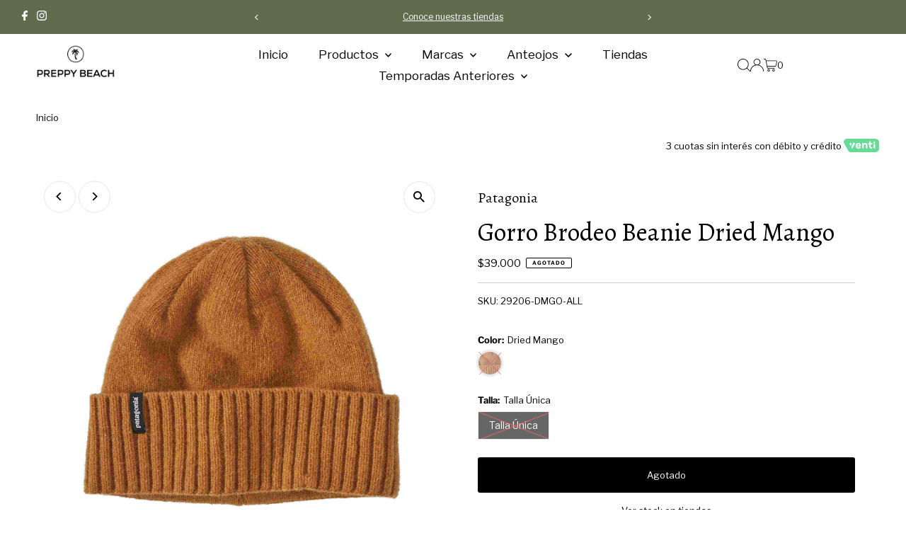

--- FILE ---
content_type: text/html; charset=utf-8
request_url: https://preppybeach.cl/products/gorro-brodeo-beanie-dried-mango
body_size: 63194
content:
<!DOCTYPE html>
<html class="no-js" lang="es">
<head>
  <meta charset="utf-8" />
  <meta name="viewport" content="width=device-width,initial-scale=1">

  <!-- Establish early connection to external domains -->
  <link rel="preconnect" href="https://cdn.shopify.com" crossorigin>
  <link rel="preconnect" href="https://fonts.shopify.com" crossorigin>
  <link rel="preconnect" href="https://monorail-edge.shopifysvc.com">
  <link rel="preconnect" href="//ajax.googleapis.com" crossorigin /><!-- Preload onDomain stylesheets and script libraries -->
  <link rel="preload" href="//preppybeach.cl/cdn/shop/t/40/assets/stylesheet.css?v=29095615873813230411740680518" as="style">
  <link rel="preload" as="font" href="//preppybeach.cl/cdn/fonts/libre_franklin/librefranklin_n4.a9b0508e1ffb743a0fd6d0614768959c54a27d86.woff2" type="font/woff2" crossorigin>
  <link rel="preload" as="font" href="//preppybeach.cl/cdn/fonts/libre_franklin/librefranklin_n4.a9b0508e1ffb743a0fd6d0614768959c54a27d86.woff2" type="font/woff2" crossorigin>
  <link rel="preload" as="font" href="//preppybeach.cl/cdn/fonts/alegreya/alegreya_n4.9d59d35c9865f13cc7223c9847768350c0c7301a.woff2" type="font/woff2" crossorigin>
  <link rel="preload" href="//preppybeach.cl/cdn/shop/t/40/assets/eventemitter3.min.js?v=27939738353326123541740680518" as="script">
  <link rel="preload" href="//preppybeach.cl/cdn/shop/t/40/assets/vendor-video.js?v=112486824910932804751740680518" as="script">
  <link rel="preload" href="//preppybeach.cl/cdn/shop/t/40/assets/theme.js?v=102705422821819961451740680518" as="script">

  <link rel="shortcut icon" href="//preppybeach.cl/cdn/shop/files/Favicon.png?crop=center&height=32&v=1730206216&width=32" type="image/png" />
  <link rel="canonical" href="https://preppybeach.cl/products/gorro-brodeo-beanie-dried-mango" />

  <title>Gorro Brodeo Beanie - Patagonia - Preppy Beach</title>
  <meta name="description" content="El Brodeo es un clásico gorro tejido hecho con una combinación de lana reciclada/nylon reciclado. Con certificación Fair Trade™." />

  
 <script type="application/ld+json">
   {
     "@context": "https://schema.org",
     "@type": "Product",
     "id": "gorro-brodeo-beanie-dried-mango",
     "url": "https:\/\/preppybeach.cl\/products\/gorro-brodeo-beanie-dried-mango",
     "image": "\/\/preppybeach.cl\/cdn\/shop\/files\/29206_DMGO.jpg?v=1706192092\u0026width=1024",
     "name": "Gorro Brodeo Beanie Dried Mango",
      "brand": {
        "@type": "Brand",
        "name": "Patagonia"
      },
     "description": "\nEl Brodeo es un clásico gorro tejido hecho con una combinación de lana reciclada\/nylon reciclado. Con certificación Fair Trade™.\n\nCaracterísticas\nMezcla de hilo Resistente pero Fácil de Usar\n\nLa mezcla cálida y cómoda de lana reciclada y nylon reciclado proporciona un ajuste ceñido que se afloja con el uso.\nPuño de Punto Acanalado\n\nEl puño de punto elástico de 2½\"atrapa el calor y mantiene tu gorro en su lugar\nArte Original\n\nLos gráficos de Patagonia son trabajos originales creados tanto por nuestros diseñadores como por creativos autónomos\nApoyando a las Personas que Hicieron este Producto\n\nLa certificación Fair Trade™ significa que las personas que fabricaron este producto recibieron un bono por su trabajo\nPeso\n82 gramos (2,9 onzas)\nPaís de Origen\nHecho en China\nMateriales\n70% lana reciclada\/26% nylon reciclado\/4% elastano. Con Certificación Fair Trade™.","sku": "29206-DMGO-ALL","gtin12": 195699659438,"offers": [
        
        {
           "@type": "Offer",
           "price": "39.000",
           "priceCurrency": "CLP",
           "availability": "http://schema.org/InStock",
           "priceValidUntil": "2030-01-01",
           "url": "\/products\/gorro-brodeo-beanie-dried-mango"
         }
       
     ]}
 </script>


  
<meta property="og:image" content="http://preppybeach.cl/cdn/shop/files/29206_DMGO.jpg?v=1706192092&width=1024">
  <meta property="og:image:secure_url" content="https://preppybeach.cl/cdn/shop/files/29206_DMGO.jpg?v=1706192092&width=1024">
  <meta property="og:image:width" content="1800">
  <meta property="og:image:height" content="1800">
<meta property="og:site_name" content="Preppy Beach">



<meta name="twitter:card" content="summary">


<meta name="twitter:site" content="@">


<meta name="twitter:title" content="Gorro Brodeo Beanie Dried Mango">
<meta name="twitter:description" content="
El Brodeo es un clásico gorro tejido hecho con una combinación de lana reciclada/nylon reciclado. Con certificación Fair Trade™.

Características
Mezcla de hilo Resistente pero Fácil de Usar

La mezc">
<meta name="twitter:image" content="https://preppybeach.cl/cdn/shop/files/29206_DMGO.jpg?v=1706192092&width=1024">
<meta name="twitter:image:width" content="480">
<meta name="twitter:image:height" content="480">


  <style data-shopify>
:root {
    --main-family: "Libre Franklin";
    --main-weight: 400;
    --main-style: normal;
    --main-spacing: 0em;
    --nav-family: "Libre Franklin";
    --nav-weight: 400;
    --nav-style: normal;
    --nav-spacing: 0em;
    --heading-family: Alegreya;
    --heading-weight: 400;
    --heading-style: normal;
    --heading-spacing: 0em;
    --font-size: 13px;
    --font-size-sm: 10px;
    --nav-size: 17px;
    --h1-size: 36px;
    --h2-size: 36px;
    --h3-size: 20px;
    --header-wrapper-background: #ffffff;
    --background: #ffffff;
    --header-link-color: #000000;
    --announcement-background: #616c4f;
    --announcement-text: #ffffff;
    --header-icons: #ffffff;
    --header-icons-hover: #ffffff;
    --mobile-header-icons: #b79e8c;
    --text-color: #000000;
    --link-color: #000000;
    --sale-color: #e46542;
    --dotted-color: #cccccc;
    --button-color: #000000;
    --button-hover: #313131;
    --button-text: #ffffff;
    --secondary-button-color: #dddddd;
    --secondary-button-hover: #cccccc;
    --secondary-button-text: #000000;
    --direction-color: #000000;
    --direction-background: #ffffff;
    --direction-hover: #e7e7e7;
    --footer-background: #616c4f;
    --footer-text: #ffffff;
    --footer-icons-color: #ffffff;
    --footer-input: #ffffff;
    --footer-input-text: #000000;
    --footer-button: #000000;
    --footer-button-text: #ffffff;
    --nav-color: #000000;
    --nav-hover-color: rgba(0,0,0,0);
    --nav-background-color: #ffffff;
    --nav-hover-link-color: #7e7e7e;
    --nav-border-color: rgba(0,0,0,0);
    --dropdown-background-color: #ffffff;
    --dropdown-link-color: #000000;
    --dropdown-link-hover-color: #000000;
    --dropdown-min-width: 220px;
    --free-shipping-bg: #000000;
    --free-shipping-text: #ffffff;
    --error-color: #c60808;
    --error-color-light: #fdd0d0;
    --swatch-height: 40px;
    --swatch-width: 44px;
    --tool-tip-width: -20;
    --icon-border-color: #e6e6e6;
    --select-arrow-bg: url(//preppybeach.cl/cdn/shop/t/40/assets/select-arrow.png?v=112595941721225094991740680518);
    --keyboard-focus-color: #f3f3f3;
    --keyboard-focus-border-style: dotted;
    --keyboard-focus-border-weight: 2;
    --price-unit-price: #999999;
    --color-filter-size: 20px;
    --color-body-text: var(--text-color);
    --color-body: var(--background);
    --color-bg: var(--background);
    --section-margins: 20px;

    --star-active: rgb(0, 0, 0);
    --star-inactive: rgb(204, 204, 204);
    --age-text-color: #262b2c;
    --age-bg-color: #faf4e8;

    
      --button-corners: 3px;
    

    --section-background: #ffffff;
    --desktop-section-height: ;
    --mobile-section-height: ;

  }
  @media (max-width: 740px) {
    :root {
      --font-size: calc(13px - (13px * 0.15));
      --nav-size: calc(17px - (17px * 0.15));
      --h1-size: calc(36px - (36px * 0.15));
      --h2-size: calc(36px - (36px * 0.15));
      --h3-size: calc(20px - (20px * 0.15));
    }
  }
</style>


  <link rel="stylesheet" href="//preppybeach.cl/cdn/shop/t/40/assets/stylesheet.css?v=29095615873813230411740680518" type="text/css">

  <style>
  @font-face {
  font-family: "Libre Franklin";
  font-weight: 400;
  font-style: normal;
  font-display: swap;
  src: url("//preppybeach.cl/cdn/fonts/libre_franklin/librefranklin_n4.a9b0508e1ffb743a0fd6d0614768959c54a27d86.woff2") format("woff2"),
       url("//preppybeach.cl/cdn/fonts/libre_franklin/librefranklin_n4.948f6f27caf8552b1a9560176e3f14eeb2c6f202.woff") format("woff");
}

  @font-face {
  font-family: "Libre Franklin";
  font-weight: 400;
  font-style: normal;
  font-display: swap;
  src: url("//preppybeach.cl/cdn/fonts/libre_franklin/librefranklin_n4.a9b0508e1ffb743a0fd6d0614768959c54a27d86.woff2") format("woff2"),
       url("//preppybeach.cl/cdn/fonts/libre_franklin/librefranklin_n4.948f6f27caf8552b1a9560176e3f14eeb2c6f202.woff") format("woff");
}

  @font-face {
  font-family: Alegreya;
  font-weight: 400;
  font-style: normal;
  font-display: swap;
  src: url("//preppybeach.cl/cdn/fonts/alegreya/alegreya_n4.9d59d35c9865f13cc7223c9847768350c0c7301a.woff2") format("woff2"),
       url("//preppybeach.cl/cdn/fonts/alegreya/alegreya_n4.a883043573688913d15d350b7a40349399b2ef99.woff") format("woff");
}

  @font-face {
  font-family: "Libre Franklin";
  font-weight: 700;
  font-style: normal;
  font-display: swap;
  src: url("//preppybeach.cl/cdn/fonts/libre_franklin/librefranklin_n7.6739620624550b8695d0cc23f92ffd46eb51c7a3.woff2") format("woff2"),
       url("//preppybeach.cl/cdn/fonts/libre_franklin/librefranklin_n7.7cebc205621b23b061b803310af0ad39921ae57d.woff") format("woff");
}

  @font-face {
  font-family: "Libre Franklin";
  font-weight: 400;
  font-style: italic;
  font-display: swap;
  src: url("//preppybeach.cl/cdn/fonts/libre_franklin/librefranklin_i4.5cee60cade760b32c7b489f9d561e97341909d7c.woff2") format("woff2"),
       url("//preppybeach.cl/cdn/fonts/libre_franklin/librefranklin_i4.2f9ee939c2cc82522dfb62e1a084861f9beeb411.woff") format("woff");
}

  @font-face {
  font-family: "Libre Franklin";
  font-weight: 700;
  font-style: italic;
  font-display: swap;
  src: url("//preppybeach.cl/cdn/fonts/libre_franklin/librefranklin_i7.5cd0952dea701f27d5d0eb294c01347335232ef2.woff2") format("woff2"),
       url("//preppybeach.cl/cdn/fonts/libre_franklin/librefranklin_i7.41af936a1cd17668e4e060c6e0ad838ccf133ddd.woff") format("woff");
}

  </style>

  <script>window.performance && window.performance.mark && window.performance.mark('shopify.content_for_header.start');</script><meta name="google-site-verification" content="0FgHwU0Guqg5w-RnWa82zBFpaINC_DF0a6yyqGHfbUQ">
<meta name="google-site-verification" content="tWfmWzDTxWmAlbVEqK3A6uVkMD1Z127WLJSvvJxRGOU">
<meta id="shopify-digital-wallet" name="shopify-digital-wallet" content="/29632364637/digital_wallets/dialog">
<link rel="alternate" type="application/json+oembed" href="https://preppybeach.cl/products/gorro-brodeo-beanie-dried-mango.oembed">
<script async="async" src="/checkouts/internal/preloads.js?locale=es-CL"></script>
<script id="shopify-features" type="application/json">{"accessToken":"0fbe49edfd896529906bc389572aec78","betas":["rich-media-storefront-analytics"],"domain":"preppybeach.cl","predictiveSearch":true,"shopId":29632364637,"locale":"es"}</script>
<script>var Shopify = Shopify || {};
Shopify.shop = "preppybeach.myshopify.com";
Shopify.locale = "es";
Shopify.currency = {"active":"CLP","rate":"1.0"};
Shopify.country = "CL";
Shopify.theme = {"name":"Preppy Beach - POST SALE - OTOÑO 2025","id":150124560620,"schema_name":"Testament","schema_version":"12.2.0","theme_store_id":null,"role":"main"};
Shopify.theme.handle = "null";
Shopify.theme.style = {"id":null,"handle":null};
Shopify.cdnHost = "preppybeach.cl/cdn";
Shopify.routes = Shopify.routes || {};
Shopify.routes.root = "/";</script>
<script type="module">!function(o){(o.Shopify=o.Shopify||{}).modules=!0}(window);</script>
<script>!function(o){function n(){var o=[];function n(){o.push(Array.prototype.slice.apply(arguments))}return n.q=o,n}var t=o.Shopify=o.Shopify||{};t.loadFeatures=n(),t.autoloadFeatures=n()}(window);</script>
<script id="shop-js-analytics" type="application/json">{"pageType":"product"}</script>
<script defer="defer" async type="module" src="//preppybeach.cl/cdn/shopifycloud/shop-js/modules/v2/client.init-shop-cart-sync_BFpxDrjM.es.esm.js"></script>
<script defer="defer" async type="module" src="//preppybeach.cl/cdn/shopifycloud/shop-js/modules/v2/chunk.common_CnP21gUX.esm.js"></script>
<script defer="defer" async type="module" src="//preppybeach.cl/cdn/shopifycloud/shop-js/modules/v2/chunk.modal_D61HrJrg.esm.js"></script>
<script type="module">
  await import("//preppybeach.cl/cdn/shopifycloud/shop-js/modules/v2/client.init-shop-cart-sync_BFpxDrjM.es.esm.js");
await import("//preppybeach.cl/cdn/shopifycloud/shop-js/modules/v2/chunk.common_CnP21gUX.esm.js");
await import("//preppybeach.cl/cdn/shopifycloud/shop-js/modules/v2/chunk.modal_D61HrJrg.esm.js");

  window.Shopify.SignInWithShop?.initShopCartSync?.({"fedCMEnabled":true,"windoidEnabled":true});

</script>
<script>(function() {
  var isLoaded = false;
  function asyncLoad() {
    if (isLoaded) return;
    isLoaded = true;
    var urls = ["https:\/\/cdn.nfcube.com\/instafeed-ece6d1b1eceb44475d3cd9b4d1f32be7.js?shop=preppybeach.myshopify.com","https:\/\/app.kiwisizing.com\/web\/js\/dist\/kiwiSizing\/plugin\/SizingPlugin.prod.js?v=331\u0026shop=preppybeach.myshopify.com","https:\/\/tools.luckyorange.com\/core\/lo.js?site-id=73286ca0\u0026shop=preppybeach.myshopify.com"];
    for (var i = 0; i < urls.length; i++) {
      var s = document.createElement('script');
      s.type = 'text/javascript';
      s.async = true;
      s.src = urls[i];
      var x = document.getElementsByTagName('script')[0];
      x.parentNode.insertBefore(s, x);
    }
  };
  if(window.attachEvent) {
    window.attachEvent('onload', asyncLoad);
  } else {
    window.addEventListener('load', asyncLoad, false);
  }
})();</script>
<script id="__st">var __st={"a":29632364637,"offset":-10800,"reqid":"15c53ad5-64da-4992-9c2b-f2f6a48f1185-1769902250","pageurl":"preppybeach.cl\/products\/gorro-brodeo-beanie-dried-mango","u":"7ce1d81508e0","p":"product","rtyp":"product","rid":8147927302380};</script>
<script>window.ShopifyPaypalV4VisibilityTracking = true;</script>
<script id="form-persister">!function(){'use strict';const t='contact',e='new_comment',n=[[t,t],['blogs',e],['comments',e],[t,'customer']],o='password',r='form_key',c=['recaptcha-v3-token','g-recaptcha-response','h-captcha-response',o],s=()=>{try{return window.sessionStorage}catch{return}},i='__shopify_v',u=t=>t.elements[r],a=function(){const t=[...n].map((([t,e])=>`form[action*='/${t}']:not([data-nocaptcha='true']) input[name='form_type'][value='${e}']`)).join(',');var e;return e=t,()=>e?[...document.querySelectorAll(e)].map((t=>t.form)):[]}();function m(t){const e=u(t);a().includes(t)&&(!e||!e.value)&&function(t){try{if(!s())return;!function(t){const e=s();if(!e)return;const n=u(t);if(!n)return;const o=n.value;o&&e.removeItem(o)}(t);const e=Array.from(Array(32),(()=>Math.random().toString(36)[2])).join('');!function(t,e){u(t)||t.append(Object.assign(document.createElement('input'),{type:'hidden',name:r})),t.elements[r].value=e}(t,e),function(t,e){const n=s();if(!n)return;const r=[...t.querySelectorAll(`input[type='${o}']`)].map((({name:t})=>t)),u=[...c,...r],a={};for(const[o,c]of new FormData(t).entries())u.includes(o)||(a[o]=c);n.setItem(e,JSON.stringify({[i]:1,action:t.action,data:a}))}(t,e)}catch(e){console.error('failed to persist form',e)}}(t)}const f=t=>{if('true'===t.dataset.persistBound)return;const e=function(t,e){const n=function(t){return'function'==typeof t.submit?t.submit:HTMLFormElement.prototype.submit}(t).bind(t);return function(){let t;return()=>{t||(t=!0,(()=>{try{e(),n()}catch(t){(t=>{console.error('form submit failed',t)})(t)}})(),setTimeout((()=>t=!1),250))}}()}(t,(()=>{m(t)}));!function(t,e){if('function'==typeof t.submit&&'function'==typeof e)try{t.submit=e}catch{}}(t,e),t.addEventListener('submit',(t=>{t.preventDefault(),e()})),t.dataset.persistBound='true'};!function(){function t(t){const e=(t=>{const e=t.target;return e instanceof HTMLFormElement?e:e&&e.form})(t);e&&m(e)}document.addEventListener('submit',t),document.addEventListener('DOMContentLoaded',(()=>{const e=a();for(const t of e)f(t);var n;n=document.body,new window.MutationObserver((t=>{for(const e of t)if('childList'===e.type&&e.addedNodes.length)for(const t of e.addedNodes)1===t.nodeType&&'FORM'===t.tagName&&a().includes(t)&&f(t)})).observe(n,{childList:!0,subtree:!0,attributes:!1}),document.removeEventListener('submit',t)}))}()}();</script>
<script integrity="sha256-4kQ18oKyAcykRKYeNunJcIwy7WH5gtpwJnB7kiuLZ1E=" data-source-attribution="shopify.loadfeatures" defer="defer" src="//preppybeach.cl/cdn/shopifycloud/storefront/assets/storefront/load_feature-a0a9edcb.js" crossorigin="anonymous"></script>
<script data-source-attribution="shopify.dynamic_checkout.dynamic.init">var Shopify=Shopify||{};Shopify.PaymentButton=Shopify.PaymentButton||{isStorefrontPortableWallets:!0,init:function(){window.Shopify.PaymentButton.init=function(){};var t=document.createElement("script");t.src="https://preppybeach.cl/cdn/shopifycloud/portable-wallets/latest/portable-wallets.es.js",t.type="module",document.head.appendChild(t)}};
</script>
<script data-source-attribution="shopify.dynamic_checkout.buyer_consent">
  function portableWalletsHideBuyerConsent(e){var t=document.getElementById("shopify-buyer-consent"),n=document.getElementById("shopify-subscription-policy-button");t&&n&&(t.classList.add("hidden"),t.setAttribute("aria-hidden","true"),n.removeEventListener("click",e))}function portableWalletsShowBuyerConsent(e){var t=document.getElementById("shopify-buyer-consent"),n=document.getElementById("shopify-subscription-policy-button");t&&n&&(t.classList.remove("hidden"),t.removeAttribute("aria-hidden"),n.addEventListener("click",e))}window.Shopify?.PaymentButton&&(window.Shopify.PaymentButton.hideBuyerConsent=portableWalletsHideBuyerConsent,window.Shopify.PaymentButton.showBuyerConsent=portableWalletsShowBuyerConsent);
</script>
<script data-source-attribution="shopify.dynamic_checkout.cart.bootstrap">document.addEventListener("DOMContentLoaded",(function(){function t(){return document.querySelector("shopify-accelerated-checkout-cart, shopify-accelerated-checkout")}if(t())Shopify.PaymentButton.init();else{new MutationObserver((function(e,n){t()&&(Shopify.PaymentButton.init(),n.disconnect())})).observe(document.body,{childList:!0,subtree:!0})}}));
</script>

<script>window.performance && window.performance.mark && window.performance.mark('shopify.content_for_header.end');</script>

<!-- BEGIN app block: shopify://apps/klaviyo-email-marketing-sms/blocks/klaviyo-onsite-embed/2632fe16-c075-4321-a88b-50b567f42507 -->












  <script async src="https://static.klaviyo.com/onsite/js/TweWVf/klaviyo.js?company_id=TweWVf"></script>
  <script>!function(){if(!window.klaviyo){window._klOnsite=window._klOnsite||[];try{window.klaviyo=new Proxy({},{get:function(n,i){return"push"===i?function(){var n;(n=window._klOnsite).push.apply(n,arguments)}:function(){for(var n=arguments.length,o=new Array(n),w=0;w<n;w++)o[w]=arguments[w];var t="function"==typeof o[o.length-1]?o.pop():void 0,e=new Promise((function(n){window._klOnsite.push([i].concat(o,[function(i){t&&t(i),n(i)}]))}));return e}}})}catch(n){window.klaviyo=window.klaviyo||[],window.klaviyo.push=function(){var n;(n=window._klOnsite).push.apply(n,arguments)}}}}();</script>

  
    <script id="viewed_product">
      if (item == null) {
        var _learnq = _learnq || [];

        var MetafieldReviews = null
        var MetafieldYotpoRating = null
        var MetafieldYotpoCount = null
        var MetafieldLooxRating = null
        var MetafieldLooxCount = null
        var okendoProduct = null
        var okendoProductReviewCount = null
        var okendoProductReviewAverageValue = null
        try {
          // The following fields are used for Customer Hub recently viewed in order to add reviews.
          // This information is not part of __kla_viewed. Instead, it is part of __kla_viewed_reviewed_items
          MetafieldReviews = {};
          MetafieldYotpoRating = null
          MetafieldYotpoCount = null
          MetafieldLooxRating = null
          MetafieldLooxCount = null

          okendoProduct = null
          // If the okendo metafield is not legacy, it will error, which then requires the new json formatted data
          if (okendoProduct && 'error' in okendoProduct) {
            okendoProduct = null
          }
          okendoProductReviewCount = okendoProduct ? okendoProduct.reviewCount : null
          okendoProductReviewAverageValue = okendoProduct ? okendoProduct.reviewAverageValue : null
        } catch (error) {
          console.error('Error in Klaviyo onsite reviews tracking:', error);
        }

        var item = {
          Name: "Gorro Brodeo Beanie Dried Mango",
          ProductID: 8147927302380,
          Categories: [],
          ImageURL: "https://preppybeach.cl/cdn/shop/files/29206_DMGO_grande.jpg?v=1706192092",
          URL: "https://preppybeach.cl/products/gorro-brodeo-beanie-dried-mango",
          Brand: "Patagonia",
          Price: "$39.000",
          Value: "39.000",
          CompareAtPrice: "$0"
        };
        _learnq.push(['track', 'Viewed Product', item]);
        _learnq.push(['trackViewedItem', {
          Title: item.Name,
          ItemId: item.ProductID,
          Categories: item.Categories,
          ImageUrl: item.ImageURL,
          Url: item.URL,
          Metadata: {
            Brand: item.Brand,
            Price: item.Price,
            Value: item.Value,
            CompareAtPrice: item.CompareAtPrice
          },
          metafields:{
            reviews: MetafieldReviews,
            yotpo:{
              rating: MetafieldYotpoRating,
              count: MetafieldYotpoCount,
            },
            loox:{
              rating: MetafieldLooxRating,
              count: MetafieldLooxCount,
            },
            okendo: {
              rating: okendoProductReviewAverageValue,
              count: okendoProductReviewCount,
            }
          }
        }]);
      }
    </script>
  




  <script>
    window.klaviyoReviewsProductDesignMode = false
  </script>







<!-- END app block --><!-- BEGIN app block: shopify://apps/seowill-redirects/blocks/brokenlink-404/cc7b1996-e567-42d0-8862-356092041863 -->
<script type="text/javascript">
    !function(t){var e={};function r(n){if(e[n])return e[n].exports;var o=e[n]={i:n,l:!1,exports:{}};return t[n].call(o.exports,o,o.exports,r),o.l=!0,o.exports}r.m=t,r.c=e,r.d=function(t,e,n){r.o(t,e)||Object.defineProperty(t,e,{enumerable:!0,get:n})},r.r=function(t){"undefined"!==typeof Symbol&&Symbol.toStringTag&&Object.defineProperty(t,Symbol.toStringTag,{value:"Module"}),Object.defineProperty(t,"__esModule",{value:!0})},r.t=function(t,e){if(1&e&&(t=r(t)),8&e)return t;if(4&e&&"object"===typeof t&&t&&t.__esModule)return t;var n=Object.create(null);if(r.r(n),Object.defineProperty(n,"default",{enumerable:!0,value:t}),2&e&&"string"!=typeof t)for(var o in t)r.d(n,o,function(e){return t[e]}.bind(null,o));return n},r.n=function(t){var e=t&&t.__esModule?function(){return t.default}:function(){return t};return r.d(e,"a",e),e},r.o=function(t,e){return Object.prototype.hasOwnProperty.call(t,e)},r.p="",r(r.s=11)}([function(t,e,r){"use strict";var n=r(2),o=Object.prototype.toString;function i(t){return"[object Array]"===o.call(t)}function a(t){return"undefined"===typeof t}function u(t){return null!==t&&"object"===typeof t}function s(t){return"[object Function]"===o.call(t)}function c(t,e){if(null!==t&&"undefined"!==typeof t)if("object"!==typeof t&&(t=[t]),i(t))for(var r=0,n=t.length;r<n;r++)e.call(null,t[r],r,t);else for(var o in t)Object.prototype.hasOwnProperty.call(t,o)&&e.call(null,t[o],o,t)}t.exports={isArray:i,isArrayBuffer:function(t){return"[object ArrayBuffer]"===o.call(t)},isBuffer:function(t){return null!==t&&!a(t)&&null!==t.constructor&&!a(t.constructor)&&"function"===typeof t.constructor.isBuffer&&t.constructor.isBuffer(t)},isFormData:function(t){return"undefined"!==typeof FormData&&t instanceof FormData},isArrayBufferView:function(t){return"undefined"!==typeof ArrayBuffer&&ArrayBuffer.isView?ArrayBuffer.isView(t):t&&t.buffer&&t.buffer instanceof ArrayBuffer},isString:function(t){return"string"===typeof t},isNumber:function(t){return"number"===typeof t},isObject:u,isUndefined:a,isDate:function(t){return"[object Date]"===o.call(t)},isFile:function(t){return"[object File]"===o.call(t)},isBlob:function(t){return"[object Blob]"===o.call(t)},isFunction:s,isStream:function(t){return u(t)&&s(t.pipe)},isURLSearchParams:function(t){return"undefined"!==typeof URLSearchParams&&t instanceof URLSearchParams},isStandardBrowserEnv:function(){return("undefined"===typeof navigator||"ReactNative"!==navigator.product&&"NativeScript"!==navigator.product&&"NS"!==navigator.product)&&("undefined"!==typeof window&&"undefined"!==typeof document)},forEach:c,merge:function t(){var e={};function r(r,n){"object"===typeof e[n]&&"object"===typeof r?e[n]=t(e[n],r):e[n]=r}for(var n=0,o=arguments.length;n<o;n++)c(arguments[n],r);return e},deepMerge:function t(){var e={};function r(r,n){"object"===typeof e[n]&&"object"===typeof r?e[n]=t(e[n],r):e[n]="object"===typeof r?t({},r):r}for(var n=0,o=arguments.length;n<o;n++)c(arguments[n],r);return e},extend:function(t,e,r){return c(e,(function(e,o){t[o]=r&&"function"===typeof e?n(e,r):e})),t},trim:function(t){return t.replace(/^\s*/,"").replace(/\s*$/,"")}}},function(t,e,r){t.exports=r(12)},function(t,e,r){"use strict";t.exports=function(t,e){return function(){for(var r=new Array(arguments.length),n=0;n<r.length;n++)r[n]=arguments[n];return t.apply(e,r)}}},function(t,e,r){"use strict";var n=r(0);function o(t){return encodeURIComponent(t).replace(/%40/gi,"@").replace(/%3A/gi,":").replace(/%24/g,"$").replace(/%2C/gi,",").replace(/%20/g,"+").replace(/%5B/gi,"[").replace(/%5D/gi,"]")}t.exports=function(t,e,r){if(!e)return t;var i;if(r)i=r(e);else if(n.isURLSearchParams(e))i=e.toString();else{var a=[];n.forEach(e,(function(t,e){null!==t&&"undefined"!==typeof t&&(n.isArray(t)?e+="[]":t=[t],n.forEach(t,(function(t){n.isDate(t)?t=t.toISOString():n.isObject(t)&&(t=JSON.stringify(t)),a.push(o(e)+"="+o(t))})))})),i=a.join("&")}if(i){var u=t.indexOf("#");-1!==u&&(t=t.slice(0,u)),t+=(-1===t.indexOf("?")?"?":"&")+i}return t}},function(t,e,r){"use strict";t.exports=function(t){return!(!t||!t.__CANCEL__)}},function(t,e,r){"use strict";(function(e){var n=r(0),o=r(19),i={"Content-Type":"application/x-www-form-urlencoded"};function a(t,e){!n.isUndefined(t)&&n.isUndefined(t["Content-Type"])&&(t["Content-Type"]=e)}var u={adapter:function(){var t;return("undefined"!==typeof XMLHttpRequest||"undefined"!==typeof e&&"[object process]"===Object.prototype.toString.call(e))&&(t=r(6)),t}(),transformRequest:[function(t,e){return o(e,"Accept"),o(e,"Content-Type"),n.isFormData(t)||n.isArrayBuffer(t)||n.isBuffer(t)||n.isStream(t)||n.isFile(t)||n.isBlob(t)?t:n.isArrayBufferView(t)?t.buffer:n.isURLSearchParams(t)?(a(e,"application/x-www-form-urlencoded;charset=utf-8"),t.toString()):n.isObject(t)?(a(e,"application/json;charset=utf-8"),JSON.stringify(t)):t}],transformResponse:[function(t){if("string"===typeof t)try{t=JSON.parse(t)}catch(e){}return t}],timeout:0,xsrfCookieName:"XSRF-TOKEN",xsrfHeaderName:"X-XSRF-TOKEN",maxContentLength:-1,validateStatus:function(t){return t>=200&&t<300},headers:{common:{Accept:"application/json, text/plain, */*"}}};n.forEach(["delete","get","head"],(function(t){u.headers[t]={}})),n.forEach(["post","put","patch"],(function(t){u.headers[t]=n.merge(i)})),t.exports=u}).call(this,r(18))},function(t,e,r){"use strict";var n=r(0),o=r(20),i=r(3),a=r(22),u=r(25),s=r(26),c=r(7);t.exports=function(t){return new Promise((function(e,f){var l=t.data,p=t.headers;n.isFormData(l)&&delete p["Content-Type"];var h=new XMLHttpRequest;if(t.auth){var d=t.auth.username||"",m=t.auth.password||"";p.Authorization="Basic "+btoa(d+":"+m)}var y=a(t.baseURL,t.url);if(h.open(t.method.toUpperCase(),i(y,t.params,t.paramsSerializer),!0),h.timeout=t.timeout,h.onreadystatechange=function(){if(h&&4===h.readyState&&(0!==h.status||h.responseURL&&0===h.responseURL.indexOf("file:"))){var r="getAllResponseHeaders"in h?u(h.getAllResponseHeaders()):null,n={data:t.responseType&&"text"!==t.responseType?h.response:h.responseText,status:h.status,statusText:h.statusText,headers:r,config:t,request:h};o(e,f,n),h=null}},h.onabort=function(){h&&(f(c("Request aborted",t,"ECONNABORTED",h)),h=null)},h.onerror=function(){f(c("Network Error",t,null,h)),h=null},h.ontimeout=function(){var e="timeout of "+t.timeout+"ms exceeded";t.timeoutErrorMessage&&(e=t.timeoutErrorMessage),f(c(e,t,"ECONNABORTED",h)),h=null},n.isStandardBrowserEnv()){var v=r(27),g=(t.withCredentials||s(y))&&t.xsrfCookieName?v.read(t.xsrfCookieName):void 0;g&&(p[t.xsrfHeaderName]=g)}if("setRequestHeader"in h&&n.forEach(p,(function(t,e){"undefined"===typeof l&&"content-type"===e.toLowerCase()?delete p[e]:h.setRequestHeader(e,t)})),n.isUndefined(t.withCredentials)||(h.withCredentials=!!t.withCredentials),t.responseType)try{h.responseType=t.responseType}catch(w){if("json"!==t.responseType)throw w}"function"===typeof t.onDownloadProgress&&h.addEventListener("progress",t.onDownloadProgress),"function"===typeof t.onUploadProgress&&h.upload&&h.upload.addEventListener("progress",t.onUploadProgress),t.cancelToken&&t.cancelToken.promise.then((function(t){h&&(h.abort(),f(t),h=null)})),void 0===l&&(l=null),h.send(l)}))}},function(t,e,r){"use strict";var n=r(21);t.exports=function(t,e,r,o,i){var a=new Error(t);return n(a,e,r,o,i)}},function(t,e,r){"use strict";var n=r(0);t.exports=function(t,e){e=e||{};var r={},o=["url","method","params","data"],i=["headers","auth","proxy"],a=["baseURL","url","transformRequest","transformResponse","paramsSerializer","timeout","withCredentials","adapter","responseType","xsrfCookieName","xsrfHeaderName","onUploadProgress","onDownloadProgress","maxContentLength","validateStatus","maxRedirects","httpAgent","httpsAgent","cancelToken","socketPath"];n.forEach(o,(function(t){"undefined"!==typeof e[t]&&(r[t]=e[t])})),n.forEach(i,(function(o){n.isObject(e[o])?r[o]=n.deepMerge(t[o],e[o]):"undefined"!==typeof e[o]?r[o]=e[o]:n.isObject(t[o])?r[o]=n.deepMerge(t[o]):"undefined"!==typeof t[o]&&(r[o]=t[o])})),n.forEach(a,(function(n){"undefined"!==typeof e[n]?r[n]=e[n]:"undefined"!==typeof t[n]&&(r[n]=t[n])}));var u=o.concat(i).concat(a),s=Object.keys(e).filter((function(t){return-1===u.indexOf(t)}));return n.forEach(s,(function(n){"undefined"!==typeof e[n]?r[n]=e[n]:"undefined"!==typeof t[n]&&(r[n]=t[n])})),r}},function(t,e,r){"use strict";function n(t){this.message=t}n.prototype.toString=function(){return"Cancel"+(this.message?": "+this.message:"")},n.prototype.__CANCEL__=!0,t.exports=n},function(t,e,r){t.exports=r(13)},function(t,e,r){t.exports=r(30)},function(t,e,r){var n=function(t){"use strict";var e=Object.prototype,r=e.hasOwnProperty,n="function"===typeof Symbol?Symbol:{},o=n.iterator||"@@iterator",i=n.asyncIterator||"@@asyncIterator",a=n.toStringTag||"@@toStringTag";function u(t,e,r){return Object.defineProperty(t,e,{value:r,enumerable:!0,configurable:!0,writable:!0}),t[e]}try{u({},"")}catch(S){u=function(t,e,r){return t[e]=r}}function s(t,e,r,n){var o=e&&e.prototype instanceof l?e:l,i=Object.create(o.prototype),a=new L(n||[]);return i._invoke=function(t,e,r){var n="suspendedStart";return function(o,i){if("executing"===n)throw new Error("Generator is already running");if("completed"===n){if("throw"===o)throw i;return j()}for(r.method=o,r.arg=i;;){var a=r.delegate;if(a){var u=x(a,r);if(u){if(u===f)continue;return u}}if("next"===r.method)r.sent=r._sent=r.arg;else if("throw"===r.method){if("suspendedStart"===n)throw n="completed",r.arg;r.dispatchException(r.arg)}else"return"===r.method&&r.abrupt("return",r.arg);n="executing";var s=c(t,e,r);if("normal"===s.type){if(n=r.done?"completed":"suspendedYield",s.arg===f)continue;return{value:s.arg,done:r.done}}"throw"===s.type&&(n="completed",r.method="throw",r.arg=s.arg)}}}(t,r,a),i}function c(t,e,r){try{return{type:"normal",arg:t.call(e,r)}}catch(S){return{type:"throw",arg:S}}}t.wrap=s;var f={};function l(){}function p(){}function h(){}var d={};d[o]=function(){return this};var m=Object.getPrototypeOf,y=m&&m(m(T([])));y&&y!==e&&r.call(y,o)&&(d=y);var v=h.prototype=l.prototype=Object.create(d);function g(t){["next","throw","return"].forEach((function(e){u(t,e,(function(t){return this._invoke(e,t)}))}))}function w(t,e){var n;this._invoke=function(o,i){function a(){return new e((function(n,a){!function n(o,i,a,u){var s=c(t[o],t,i);if("throw"!==s.type){var f=s.arg,l=f.value;return l&&"object"===typeof l&&r.call(l,"__await")?e.resolve(l.__await).then((function(t){n("next",t,a,u)}),(function(t){n("throw",t,a,u)})):e.resolve(l).then((function(t){f.value=t,a(f)}),(function(t){return n("throw",t,a,u)}))}u(s.arg)}(o,i,n,a)}))}return n=n?n.then(a,a):a()}}function x(t,e){var r=t.iterator[e.method];if(void 0===r){if(e.delegate=null,"throw"===e.method){if(t.iterator.return&&(e.method="return",e.arg=void 0,x(t,e),"throw"===e.method))return f;e.method="throw",e.arg=new TypeError("The iterator does not provide a 'throw' method")}return f}var n=c(r,t.iterator,e.arg);if("throw"===n.type)return e.method="throw",e.arg=n.arg,e.delegate=null,f;var o=n.arg;return o?o.done?(e[t.resultName]=o.value,e.next=t.nextLoc,"return"!==e.method&&(e.method="next",e.arg=void 0),e.delegate=null,f):o:(e.method="throw",e.arg=new TypeError("iterator result is not an object"),e.delegate=null,f)}function b(t){var e={tryLoc:t[0]};1 in t&&(e.catchLoc=t[1]),2 in t&&(e.finallyLoc=t[2],e.afterLoc=t[3]),this.tryEntries.push(e)}function E(t){var e=t.completion||{};e.type="normal",delete e.arg,t.completion=e}function L(t){this.tryEntries=[{tryLoc:"root"}],t.forEach(b,this),this.reset(!0)}function T(t){if(t){var e=t[o];if(e)return e.call(t);if("function"===typeof t.next)return t;if(!isNaN(t.length)){var n=-1,i=function e(){for(;++n<t.length;)if(r.call(t,n))return e.value=t[n],e.done=!1,e;return e.value=void 0,e.done=!0,e};return i.next=i}}return{next:j}}function j(){return{value:void 0,done:!0}}return p.prototype=v.constructor=h,h.constructor=p,p.displayName=u(h,a,"GeneratorFunction"),t.isGeneratorFunction=function(t){var e="function"===typeof t&&t.constructor;return!!e&&(e===p||"GeneratorFunction"===(e.displayName||e.name))},t.mark=function(t){return Object.setPrototypeOf?Object.setPrototypeOf(t,h):(t.__proto__=h,u(t,a,"GeneratorFunction")),t.prototype=Object.create(v),t},t.awrap=function(t){return{__await:t}},g(w.prototype),w.prototype[i]=function(){return this},t.AsyncIterator=w,t.async=function(e,r,n,o,i){void 0===i&&(i=Promise);var a=new w(s(e,r,n,o),i);return t.isGeneratorFunction(r)?a:a.next().then((function(t){return t.done?t.value:a.next()}))},g(v),u(v,a,"Generator"),v[o]=function(){return this},v.toString=function(){return"[object Generator]"},t.keys=function(t){var e=[];for(var r in t)e.push(r);return e.reverse(),function r(){for(;e.length;){var n=e.pop();if(n in t)return r.value=n,r.done=!1,r}return r.done=!0,r}},t.values=T,L.prototype={constructor:L,reset:function(t){if(this.prev=0,this.next=0,this.sent=this._sent=void 0,this.done=!1,this.delegate=null,this.method="next",this.arg=void 0,this.tryEntries.forEach(E),!t)for(var e in this)"t"===e.charAt(0)&&r.call(this,e)&&!isNaN(+e.slice(1))&&(this[e]=void 0)},stop:function(){this.done=!0;var t=this.tryEntries[0].completion;if("throw"===t.type)throw t.arg;return this.rval},dispatchException:function(t){if(this.done)throw t;var e=this;function n(r,n){return a.type="throw",a.arg=t,e.next=r,n&&(e.method="next",e.arg=void 0),!!n}for(var o=this.tryEntries.length-1;o>=0;--o){var i=this.tryEntries[o],a=i.completion;if("root"===i.tryLoc)return n("end");if(i.tryLoc<=this.prev){var u=r.call(i,"catchLoc"),s=r.call(i,"finallyLoc");if(u&&s){if(this.prev<i.catchLoc)return n(i.catchLoc,!0);if(this.prev<i.finallyLoc)return n(i.finallyLoc)}else if(u){if(this.prev<i.catchLoc)return n(i.catchLoc,!0)}else{if(!s)throw new Error("try statement without catch or finally");if(this.prev<i.finallyLoc)return n(i.finallyLoc)}}}},abrupt:function(t,e){for(var n=this.tryEntries.length-1;n>=0;--n){var o=this.tryEntries[n];if(o.tryLoc<=this.prev&&r.call(o,"finallyLoc")&&this.prev<o.finallyLoc){var i=o;break}}i&&("break"===t||"continue"===t)&&i.tryLoc<=e&&e<=i.finallyLoc&&(i=null);var a=i?i.completion:{};return a.type=t,a.arg=e,i?(this.method="next",this.next=i.finallyLoc,f):this.complete(a)},complete:function(t,e){if("throw"===t.type)throw t.arg;return"break"===t.type||"continue"===t.type?this.next=t.arg:"return"===t.type?(this.rval=this.arg=t.arg,this.method="return",this.next="end"):"normal"===t.type&&e&&(this.next=e),f},finish:function(t){for(var e=this.tryEntries.length-1;e>=0;--e){var r=this.tryEntries[e];if(r.finallyLoc===t)return this.complete(r.completion,r.afterLoc),E(r),f}},catch:function(t){for(var e=this.tryEntries.length-1;e>=0;--e){var r=this.tryEntries[e];if(r.tryLoc===t){var n=r.completion;if("throw"===n.type){var o=n.arg;E(r)}return o}}throw new Error("illegal catch attempt")},delegateYield:function(t,e,r){return this.delegate={iterator:T(t),resultName:e,nextLoc:r},"next"===this.method&&(this.arg=void 0),f}},t}(t.exports);try{regeneratorRuntime=n}catch(o){Function("r","regeneratorRuntime = r")(n)}},function(t,e,r){"use strict";var n=r(0),o=r(2),i=r(14),a=r(8);function u(t){var e=new i(t),r=o(i.prototype.request,e);return n.extend(r,i.prototype,e),n.extend(r,e),r}var s=u(r(5));s.Axios=i,s.create=function(t){return u(a(s.defaults,t))},s.Cancel=r(9),s.CancelToken=r(28),s.isCancel=r(4),s.all=function(t){return Promise.all(t)},s.spread=r(29),t.exports=s,t.exports.default=s},function(t,e,r){"use strict";var n=r(0),o=r(3),i=r(15),a=r(16),u=r(8);function s(t){this.defaults=t,this.interceptors={request:new i,response:new i}}s.prototype.request=function(t){"string"===typeof t?(t=arguments[1]||{}).url=arguments[0]:t=t||{},(t=u(this.defaults,t)).method?t.method=t.method.toLowerCase():this.defaults.method?t.method=this.defaults.method.toLowerCase():t.method="get";var e=[a,void 0],r=Promise.resolve(t);for(this.interceptors.request.forEach((function(t){e.unshift(t.fulfilled,t.rejected)})),this.interceptors.response.forEach((function(t){e.push(t.fulfilled,t.rejected)}));e.length;)r=r.then(e.shift(),e.shift());return r},s.prototype.getUri=function(t){return t=u(this.defaults,t),o(t.url,t.params,t.paramsSerializer).replace(/^\?/,"")},n.forEach(["delete","get","head","options"],(function(t){s.prototype[t]=function(e,r){return this.request(n.merge(r||{},{method:t,url:e}))}})),n.forEach(["post","put","patch"],(function(t){s.prototype[t]=function(e,r,o){return this.request(n.merge(o||{},{method:t,url:e,data:r}))}})),t.exports=s},function(t,e,r){"use strict";var n=r(0);function o(){this.handlers=[]}o.prototype.use=function(t,e){return this.handlers.push({fulfilled:t,rejected:e}),this.handlers.length-1},o.prototype.eject=function(t){this.handlers[t]&&(this.handlers[t]=null)},o.prototype.forEach=function(t){n.forEach(this.handlers,(function(e){null!==e&&t(e)}))},t.exports=o},function(t,e,r){"use strict";var n=r(0),o=r(17),i=r(4),a=r(5);function u(t){t.cancelToken&&t.cancelToken.throwIfRequested()}t.exports=function(t){return u(t),t.headers=t.headers||{},t.data=o(t.data,t.headers,t.transformRequest),t.headers=n.merge(t.headers.common||{},t.headers[t.method]||{},t.headers),n.forEach(["delete","get","head","post","put","patch","common"],(function(e){delete t.headers[e]})),(t.adapter||a.adapter)(t).then((function(e){return u(t),e.data=o(e.data,e.headers,t.transformResponse),e}),(function(e){return i(e)||(u(t),e&&e.response&&(e.response.data=o(e.response.data,e.response.headers,t.transformResponse))),Promise.reject(e)}))}},function(t,e,r){"use strict";var n=r(0);t.exports=function(t,e,r){return n.forEach(r,(function(r){t=r(t,e)})),t}},function(t,e){var r,n,o=t.exports={};function i(){throw new Error("setTimeout has not been defined")}function a(){throw new Error("clearTimeout has not been defined")}function u(t){if(r===setTimeout)return setTimeout(t,0);if((r===i||!r)&&setTimeout)return r=setTimeout,setTimeout(t,0);try{return r(t,0)}catch(e){try{return r.call(null,t,0)}catch(e){return r.call(this,t,0)}}}!function(){try{r="function"===typeof setTimeout?setTimeout:i}catch(t){r=i}try{n="function"===typeof clearTimeout?clearTimeout:a}catch(t){n=a}}();var s,c=[],f=!1,l=-1;function p(){f&&s&&(f=!1,s.length?c=s.concat(c):l=-1,c.length&&h())}function h(){if(!f){var t=u(p);f=!0;for(var e=c.length;e;){for(s=c,c=[];++l<e;)s&&s[l].run();l=-1,e=c.length}s=null,f=!1,function(t){if(n===clearTimeout)return clearTimeout(t);if((n===a||!n)&&clearTimeout)return n=clearTimeout,clearTimeout(t);try{n(t)}catch(e){try{return n.call(null,t)}catch(e){return n.call(this,t)}}}(t)}}function d(t,e){this.fun=t,this.array=e}function m(){}o.nextTick=function(t){var e=new Array(arguments.length-1);if(arguments.length>1)for(var r=1;r<arguments.length;r++)e[r-1]=arguments[r];c.push(new d(t,e)),1!==c.length||f||u(h)},d.prototype.run=function(){this.fun.apply(null,this.array)},o.title="browser",o.browser=!0,o.env={},o.argv=[],o.version="",o.versions={},o.on=m,o.addListener=m,o.once=m,o.off=m,o.removeListener=m,o.removeAllListeners=m,o.emit=m,o.prependListener=m,o.prependOnceListener=m,o.listeners=function(t){return[]},o.binding=function(t){throw new Error("process.binding is not supported")},o.cwd=function(){return"/"},o.chdir=function(t){throw new Error("process.chdir is not supported")},o.umask=function(){return 0}},function(t,e,r){"use strict";var n=r(0);t.exports=function(t,e){n.forEach(t,(function(r,n){n!==e&&n.toUpperCase()===e.toUpperCase()&&(t[e]=r,delete t[n])}))}},function(t,e,r){"use strict";var n=r(7);t.exports=function(t,e,r){var o=r.config.validateStatus;!o||o(r.status)?t(r):e(n("Request failed with status code "+r.status,r.config,null,r.request,r))}},function(t,e,r){"use strict";t.exports=function(t,e,r,n,o){return t.config=e,r&&(t.code=r),t.request=n,t.response=o,t.isAxiosError=!0,t.toJSON=function(){return{message:this.message,name:this.name,description:this.description,number:this.number,fileName:this.fileName,lineNumber:this.lineNumber,columnNumber:this.columnNumber,stack:this.stack,config:this.config,code:this.code}},t}},function(t,e,r){"use strict";var n=r(23),o=r(24);t.exports=function(t,e){return t&&!n(e)?o(t,e):e}},function(t,e,r){"use strict";t.exports=function(t){return/^([a-z][a-z\d\+\-\.]*:)?\/\//i.test(t)}},function(t,e,r){"use strict";t.exports=function(t,e){return e?t.replace(/\/+$/,"")+"/"+e.replace(/^\/+/,""):t}},function(t,e,r){"use strict";var n=r(0),o=["age","authorization","content-length","content-type","etag","expires","from","host","if-modified-since","if-unmodified-since","last-modified","location","max-forwards","proxy-authorization","referer","retry-after","user-agent"];t.exports=function(t){var e,r,i,a={};return t?(n.forEach(t.split("\n"),(function(t){if(i=t.indexOf(":"),e=n.trim(t.substr(0,i)).toLowerCase(),r=n.trim(t.substr(i+1)),e){if(a[e]&&o.indexOf(e)>=0)return;a[e]="set-cookie"===e?(a[e]?a[e]:[]).concat([r]):a[e]?a[e]+", "+r:r}})),a):a}},function(t,e,r){"use strict";var n=r(0);t.exports=n.isStandardBrowserEnv()?function(){var t,e=/(msie|trident)/i.test(navigator.userAgent),r=document.createElement("a");function o(t){var n=t;return e&&(r.setAttribute("href",n),n=r.href),r.setAttribute("href",n),{href:r.href,protocol:r.protocol?r.protocol.replace(/:$/,""):"",host:r.host,search:r.search?r.search.replace(/^\?/,""):"",hash:r.hash?r.hash.replace(/^#/,""):"",hostname:r.hostname,port:r.port,pathname:"/"===r.pathname.charAt(0)?r.pathname:"/"+r.pathname}}return t=o(window.location.href),function(e){var r=n.isString(e)?o(e):e;return r.protocol===t.protocol&&r.host===t.host}}():function(){return!0}},function(t,e,r){"use strict";var n=r(0);t.exports=n.isStandardBrowserEnv()?{write:function(t,e,r,o,i,a){var u=[];u.push(t+"="+encodeURIComponent(e)),n.isNumber(r)&&u.push("expires="+new Date(r).toGMTString()),n.isString(o)&&u.push("path="+o),n.isString(i)&&u.push("domain="+i),!0===a&&u.push("secure"),document.cookie=u.join("; ")},read:function(t){var e=document.cookie.match(new RegExp("(^|;\\s*)("+t+")=([^;]*)"));return e?decodeURIComponent(e[3]):null},remove:function(t){this.write(t,"",Date.now()-864e5)}}:{write:function(){},read:function(){return null},remove:function(){}}},function(t,e,r){"use strict";var n=r(9);function o(t){if("function"!==typeof t)throw new TypeError("executor must be a function.");var e;this.promise=new Promise((function(t){e=t}));var r=this;t((function(t){r.reason||(r.reason=new n(t),e(r.reason))}))}o.prototype.throwIfRequested=function(){if(this.reason)throw this.reason},o.source=function(){var t;return{token:new o((function(e){t=e})),cancel:t}},t.exports=o},function(t,e,r){"use strict";t.exports=function(t){return function(e){return t.apply(null,e)}}},function(t,e,r){"use strict";r.r(e);var n=r(1),o=r.n(n);function i(t,e,r,n,o,i,a){try{var u=t[i](a),s=u.value}catch(c){return void r(c)}u.done?e(s):Promise.resolve(s).then(n,o)}function a(t){return function(){var e=this,r=arguments;return new Promise((function(n,o){var a=t.apply(e,r);function u(t){i(a,n,o,u,s,"next",t)}function s(t){i(a,n,o,u,s,"throw",t)}u(void 0)}))}}var u=r(10),s=r.n(u);var c=function(t){return function(t){var e=arguments.length>1&&void 0!==arguments[1]?arguments[1]:{},r=arguments.length>2&&void 0!==arguments[2]?arguments[2]:"GET";return r=r.toUpperCase(),new Promise((function(n){var o;"GET"===r&&(o=s.a.get(t,{params:e})),o.then((function(t){n(t.data)}))}))}("https://api-brokenlinkmanager.seoant.com/api/v1/receive_id",t,"GET")};function f(){return(f=a(o.a.mark((function t(e,r,n){var i;return o.a.wrap((function(t){for(;;)switch(t.prev=t.next){case 0:return i={shop:e,code:r,gbaid:n},t.next=3,c(i);case 3:t.sent;case 4:case"end":return t.stop()}}),t)})))).apply(this,arguments)}var l=window.location.href;if(-1!=l.indexOf("gbaid")){var p=l.split("gbaid");if(void 0!=p[1]){var h=window.location.pathname+window.location.search;window.history.pushState({},0,h),function(t,e,r){f.apply(this,arguments)}("preppybeach.myshopify.com","",p[1])}}}]);
</script><!-- END app block --><!-- BEGIN app block: shopify://apps/sami-product-labels/blocks/app-embed-block/b9b44663-5d51-4be1-8104-faedd68da8c5 --><script type="text/javascript">
  window.Samita = window.Samita || {};
  Samita.ProductLabels = Samita.ProductLabels || {};
  Samita.ProductLabels.locale  = {"shop_locale":{"locale":"es","enabled":true,"primary":true,"published":true}};
  Samita.ProductLabels.page = {title : document.title.replaceAll('"', "'"), href : window.location.href, type: "product", page_id: ""};
  Samita.ProductLabels.dataShop = Samita.ProductLabels.dataShop || {};Samita.ProductLabels.dataShop = {"install":1,"configuration":{"money_format":"${{ amount_no_decimals_with_comma_separator }}"},"pricing":{"plan":"GOLD","features":{"chose_product_form_collections_tag":true,"design_custom_unlimited_position":false,"design_countdown_timer_label_badge":true,"design_text_hover_label_badge":true,"label_display_product_page_first_image":true,"choose_product_variants":false,"choose_country_restriction":false,"conditions_specific_products":-1,"conditions_include_exclude_product_tag":true,"conditions_inventory_status":true,"conditions_sale_products":true,"conditions_customer_tag":true,"conditions_products_created_published":true,"conditions_set_visibility_date_time":true,"conditions_work_with_metafields":false,"images_samples":{"collections":["free_labels","custom","suggestions_for_you","all","valentine","beauty","new","newArrival","discount","sale","comboOffers","quality","bestseller","blackFriday","newYear","free","fewLeft"]},"badges_labels_conditions":{"fields":["ALL","PRODUCTS","TITLE","TYPE","VENDOR","VARIANT_PRICE","COMPARE_PRICE","SALE_PRICE","OPTION","TAG","WEIGHT","CREATE","PUBLISH","INVENTORY","VARIANT_INVENTORY","COLLECTIONS","CUSTOMER","CUSTOMER_TAG","CUSTOMER_ORDER_COUNT","CUSTOMER_TOTAL_SPENT","CUSTOMER_PURCHASE","CUSTOMER_COMPANY_NAME","PAGE","COUNTRY"]},"create_image_ai_generated":false}},"settings":{"notUseSearchFileApp":false,"general":{"maximum_condition":"3"},"watermark":true,"translations":{"default":{"Days":"d","Hours":"h","Minutes":"m","Seconds":"s"}},"image_creations":[]},"url":"preppybeach.myshopify.com","base_app_url":"https://label.samita.io/","app_url":"https://d3g7uyxz2n998u.cloudfront.net/","storefront_access_token":"e3fac09966621b7a5197f2392548810b"};Samita.ProductLabels.dataShop.configuration.money_format = "${{ amount_no_decimals_with_comma_separator }}";if (typeof Shopify!= "undefined" && Shopify?.theme?.role != "main") {Samita.ProductLabels.dataShop.settings.notUseSearchFileApp = false;}
  Samita.ProductLabels.theme_id =null;
  Samita.ProductLabels.products = Samita.ProductLabels.products || [];Samita.ProductLabels.product ={"id":8147927302380,"title":"Gorro Brodeo Beanie Dried Mango","handle":"gorro-brodeo-beanie-dried-mango","description":"\u003cblockquote\u003e\n\u003cp\u003eEl Brodeo es un clásico gorro tejido hecho con una combinación de lana reciclada\/nylon reciclado. Con certificación Fair Trade™.\u003cbr\u003e\u003c\/p\u003e\n\u003c\/blockquote\u003e\n\u003ch2\u003e\u003cstrong\u003eCaracterísticas\u003c\/strong\u003e\u003c\/h2\u003e\n\u003ch4\u003eMezcla de hilo Resistente pero Fácil de Usar\u003cbr\u003e\n\u003c\/h4\u003e\n\u003cp\u003eLa mezcla cálida y cómoda de lana reciclada y nylon reciclado proporciona un ajuste ceñido que se afloja con el uso.\u003cbr\u003e\u003c\/p\u003e\n\u003ch4\u003ePuño de Punto Acanalado\u003cbr\u003e\n\u003c\/h4\u003e\n\u003cp\u003eEl puño de punto elástico de 2½\"atrapa el calor y mantiene tu gorro en su lugar\u003cbr\u003e\u003c\/p\u003e\n\u003ch4\u003eArte Original\u003cbr\u003e\n\u003c\/h4\u003e\n\u003cp\u003eLos gráficos de Patagonia son trabajos originales creados tanto por nuestros diseñadores como por creativos autónomos\u003cbr\u003e\u003c\/p\u003e\n\u003ch4\u003eApoyando a las Personas que Hicieron este Producto\u003cbr\u003e\n\u003c\/h4\u003e\n\u003cp\u003eLa certificación Fair Trade™ significa que las personas que fabricaron este producto recibieron un bono por su trabajo\u003cbr\u003e\u003c\/p\u003e\n\u003ch4\u003ePeso\u003c\/h4\u003e\n\u003cp\u003e82 gramos (2,9 onzas)\u003c\/p\u003e\n\u003ch4\u003ePaís de Origen\u003c\/h4\u003e\n\u003cp\u003eHecho en China\u003cbr\u003e\u003c\/p\u003e\n\u003ch3\u003e\u003cstrong\u003eMateriales\u003c\/strong\u003e\u003c\/h3\u003e\n\u003cp\u003e70% lana reciclada\/26% nylon reciclado\/4% elastano. Con Certificación Fair Trade™.\u003cbr\u003e\u003c\/p\u003e","published_at":"2024-02-29T17:05:46-03:00","created_at":"2024-01-25T11:14:12-03:00","vendor":"Patagonia","type":"Gorro","tags":["Género_Hombre","Género_Mujer","Headwear","Marca_Patagonia","Order_Patagonia_FA23","Order_Patagonia_SP23","Regalos","Talla_Talla Única","Tipo_Accesorio","Tipo_Gorro"],"price":3900000,"price_min":3900000,"price_max":3900000,"available":false,"price_varies":false,"compare_at_price":null,"compare_at_price_min":0,"compare_at_price_max":0,"compare_at_price_varies":false,"variants":[{"id":44339658227948,"title":"Dried Mango \/ Talla Única","option1":"Dried Mango","option2":"Talla Única","option3":null,"sku":"29206-DMGO-ALL","requires_shipping":true,"taxable":true,"featured_image":{"id":39713197687020,"product_id":8147927302380,"position":1,"created_at":"2024-01-25T11:14:47-03:00","updated_at":"2024-01-25T11:14:52-03:00","alt":null,"width":1800,"height":1800,"src":"\/\/preppybeach.cl\/cdn\/shop\/files\/29206_DMGO.jpg?v=1706192092","variant_ids":[44339658227948]},"available":false,"name":"Gorro Brodeo Beanie Dried Mango - Dried Mango \/ Talla Única","public_title":"Dried Mango \/ Talla Única","options":["Dried Mango","Talla Única"],"price":3900000,"weight":82,"compare_at_price":null,"inventory_management":"shopify","barcode":"195699659438","featured_media":{"alt":null,"id":32420320444652,"position":1,"preview_image":{"aspect_ratio":1.0,"height":1800,"width":1800,"src":"\/\/preppybeach.cl\/cdn\/shop\/files\/29206_DMGO.jpg?v=1706192092"}},"requires_selling_plan":false,"selling_plan_allocations":[]}],"images":["\/\/preppybeach.cl\/cdn\/shop\/files\/29206_DMGO.jpg?v=1706192092","\/\/preppybeach.cl\/cdn\/shop\/files\/29206_DMGO_CK1.jpg?v=1706192092","\/\/preppybeach.cl\/cdn\/shop\/files\/29206_DMGO_CK2.jpg?v=1706192092"],"featured_image":"\/\/preppybeach.cl\/cdn\/shop\/files\/29206_DMGO.jpg?v=1706192092","options":["Color","Talla"],"media":[{"alt":null,"id":32420320444652,"position":1,"preview_image":{"aspect_ratio":1.0,"height":1800,"width":1800,"src":"\/\/preppybeach.cl\/cdn\/shop\/files\/29206_DMGO.jpg?v=1706192092"},"aspect_ratio":1.0,"height":1800,"media_type":"image","src":"\/\/preppybeach.cl\/cdn\/shop\/files\/29206_DMGO.jpg?v=1706192092","width":1800},{"alt":null,"id":32420320379116,"position":2,"preview_image":{"aspect_ratio":1.0,"height":1800,"width":1800,"src":"\/\/preppybeach.cl\/cdn\/shop\/files\/29206_DMGO_CK1.jpg?v=1706192092"},"aspect_ratio":1.0,"height":1800,"media_type":"image","src":"\/\/preppybeach.cl\/cdn\/shop\/files\/29206_DMGO_CK1.jpg?v=1706192092","width":1800},{"alt":null,"id":32420320411884,"position":3,"preview_image":{"aspect_ratio":1.0,"height":1800,"width":1800,"src":"\/\/preppybeach.cl\/cdn\/shop\/files\/29206_DMGO_CK2.jpg?v=1706192092"},"aspect_ratio":1.0,"height":1800,"media_type":"image","src":"\/\/preppybeach.cl\/cdn\/shop\/files\/29206_DMGO_CK2.jpg?v=1706192092","width":1800}],"requires_selling_plan":false,"selling_plan_groups":[],"content":"\u003cblockquote\u003e\n\u003cp\u003eEl Brodeo es un clásico gorro tejido hecho con una combinación de lana reciclada\/nylon reciclado. Con certificación Fair Trade™.\u003cbr\u003e\u003c\/p\u003e\n\u003c\/blockquote\u003e\n\u003ch2\u003e\u003cstrong\u003eCaracterísticas\u003c\/strong\u003e\u003c\/h2\u003e\n\u003ch4\u003eMezcla de hilo Resistente pero Fácil de Usar\u003cbr\u003e\n\u003c\/h4\u003e\n\u003cp\u003eLa mezcla cálida y cómoda de lana reciclada y nylon reciclado proporciona un ajuste ceñido que se afloja con el uso.\u003cbr\u003e\u003c\/p\u003e\n\u003ch4\u003ePuño de Punto Acanalado\u003cbr\u003e\n\u003c\/h4\u003e\n\u003cp\u003eEl puño de punto elástico de 2½\"atrapa el calor y mantiene tu gorro en su lugar\u003cbr\u003e\u003c\/p\u003e\n\u003ch4\u003eArte Original\u003cbr\u003e\n\u003c\/h4\u003e\n\u003cp\u003eLos gráficos de Patagonia son trabajos originales creados tanto por nuestros diseñadores como por creativos autónomos\u003cbr\u003e\u003c\/p\u003e\n\u003ch4\u003eApoyando a las Personas que Hicieron este Producto\u003cbr\u003e\n\u003c\/h4\u003e\n\u003cp\u003eLa certificación Fair Trade™ significa que las personas que fabricaron este producto recibieron un bono por su trabajo\u003cbr\u003e\u003c\/p\u003e\n\u003ch4\u003ePeso\u003c\/h4\u003e\n\u003cp\u003e82 gramos (2,9 onzas)\u003c\/p\u003e\n\u003ch4\u003ePaís de Origen\u003c\/h4\u003e\n\u003cp\u003eHecho en China\u003cbr\u003e\u003c\/p\u003e\n\u003ch3\u003e\u003cstrong\u003eMateriales\u003c\/strong\u003e\u003c\/h3\u003e\n\u003cp\u003e70% lana reciclada\/26% nylon reciclado\/4% elastano. Con Certificación Fair Trade™.\u003cbr\u003e\u003c\/p\u003e"};
    Samita.ProductLabels.product.collections =[];
    Samita.ProductLabels.product.metafields = {};
    Samita.ProductLabels.product.variants = [{
          "id":44339658227948,
          "title":"Dried Mango \/ Talla Única",
          "name":null,
          "compare_at_price":null,
          "price":3900000,
          "available":false,
          "weight":82,
          "sku":"29206-DMGO-ALL",
          "inventory_quantity":0,
          "metafields":{}
        }];if (typeof Shopify!= "undefined" && Shopify?.theme?.id == 147208601836) {Samita.ProductLabels.themeInfo = {"id":147208601836,"name":"Preppy Beach - update anteojos","role":"unpublished","theme_store_id":623,"theme_name":"Testament","theme_version":"12.2.0"};}if (typeof Shopify!= "undefined" && Shopify?.theme?.id == 150124560620) {Samita.ProductLabels.themeInfo = {"id":150124560620,"name":"Preppy Beach - POST SALE - OTOÑO 2025","role":"main","theme_store_id":623,"theme_name":"Testament","theme_version":"12.2.0"};}if (typeof Shopify!= "undefined" && Shopify?.theme?.id == 147208601836) {Samita.ProductLabels.theme = {"selectors":{"product":{"elementSelectors":[".product__section",".product__section-container",".product-detail",".product-page-container","#ProductSection-product-template","#shopify-section-product-template",".product:not(.featured-product,.slick-slide)",".product-main",".grid:not(.product-grid,.sf-grid,.featured-product)",".grid.product-single","#__pf",".gfqv-product-wrapper",".ga-product",".t4s-container",".gCartItem, .flexRow.noGutter, .cart__row, .line-item, .cart-item, .cart-row, .CartItem, .cart-line-item, .cart-table tbody tr, .container-indent table tbody tr"],"elementNotSelectors":[".mini-cart__recommendations-list"],"notShowCustomBlocks":".variant-swatch__item,.swatch-element,.fera-productReviews-review,share-button,.hdt-variant-picker,.col-story-block,.lightly-spaced-row","link":"[samitaPL-product-link], h3[data-href*=\"/products/\"], div[data-href*=\"/products/\"], a[data-href*=\"/products/\"], a.product-block__link[href*=\"/products/\"], a.indiv-product__link[href*=\"/products/\"], a.thumbnail__link[href*=\"/products/\"], a.product-item__link[href*=\"/products/\"], a.product-card__link[href*=\"/products/\"], a.product-card-link[href*=\"/products/\"], a.product-block__image__link[href*=\"/products/\"], a.stretched-link[href*=\"/products/\"], a.grid-product__link[href*=\"/products/\"], a.product-grid-item--link[href*=\"/products/\"], a.product-link[href*=\"/products/\"], a.product__link[href*=\"/products/\"], a.full-unstyled-link[href*=\"/products/\"], a.grid-item__link[href*=\"/products/\"], a.grid-product__link[href*=\"/products/\"], a[data-product-page-link][href*=\"/products/\"], a[href*=\"/products/\"]:not(.logo-bar__link,.ButtonGroup__Item.Button,.menu-promotion__link,.site-nav__link,.mobile-nav__link,.hero__sidebyside-image-link,.announcement-link,.breadcrumbs-list__link,.single-level-link,.d-none,.icon-twitter,.icon-facebook,.icon-pinterest,#btn,.list-menu__item.link.link--tex,.btnProductQuickview,.index-banner-slides-each,.global-banner-switch,.sub-nav-item-link,.announcement-bar__link,.Carousel__Cell,.Heading,.facebook,.twitter,.pinterest,.loyalty-redeem-product-title,.breadcrumbs__link,.btn-slide,.h2m-menu-item-inner--sub,.glink,.announcement-bar__link,.ts-link,.hero__slide-link)","signal":"[data-product-handle], [data-product-id]","notSignal":":not([data-section-id=\"product-recommendations\"],[data-section-type=\"product-recommendations\"],#product-area,#looxReviews)","priceSelectors":[".product-option .cvc-money","#ProductPrice-product-template",".product-block--price",".price-list","#ProductPrice",".product-price",".product__price—reg","#productPrice-product-template",".product__current-price",".product-thumb-caption-price-current",".product-item-caption-price-current",".grid-product__price,.product__price","span.price","span.product-price",".productitem--price",".product-pricing","div.price","span.money",".product-item__price",".product-list-item-price","p.price",".product-meta__prices","div.product-price","span#price",".price.money","h3.price","a.price",".price-area",".product-item-price",".pricearea",".collectionGrid .collectionBlock-info > p","#ComparePrice",".product--price-wrapper",".product-page--price-wrapper",".color--shop-accent.font-size--s.t--meta.f--main",".ComparePrice",".ProductPrice",".prodThumb .title span:last-child",".price",".product-single__price-product-template",".product-info-price",".price-money",".prod-price","#price-field",".product-grid--price",".prices,.pricing","#product-price",".money-styling",".compare-at-price",".product-item--price",".card__price",".product-card__price",".product-price__price",".product-item__price-wrapper",".product-single__price",".grid-product__price-wrap","a.grid-link p.grid-link__meta",".product__prices","#comparePrice-product-template","dl[class*=\"price\"]","div[class*=\"price\"]",".gl-card-pricing",".ga-product_price-container"],"titleSelectors":[".prod-title",".product-block--title",".product-info__title",".product-thumbnail__title",".product-card__title","div.product__title",".card__heading.h5",".cart-item__name.h4",".spf-product-card__title.h4",".gl-card-title",".ga-product_title"],"imageSelectors":[".image-slide img",".product-media-container > img",".box-ratio img",".gitem-img",".card__media img",".image__inner img",".snize-thumbnail",".zoomImg",".spf-product-card__image",".boost-pfs-filter-product-item-main-image",".pwzrswiper-slide > img",".product__image-wrapper img",".grid__image-ratio",".product__media img",".AspectRatio > img",".product__media img",".rimage-wrapper > img",".ProductItem__Image",".img-wrapper img",".aspect-ratio img",".product-card__image-wrapper > .product-card__image",".ga-products_image img",".image__container",".image-wrap .grid-product__image",".boost-sd__product-image img",".box-ratio > img",".image-cell img.card__image","img[src*=\"cdn.shopify.com\"][src*=\"/products/\"]","img[srcset*=\"cdn.shopify.com\"][srcset*=\"/products/\"]","img[data-srcset*=\"cdn.shopify.com\"][data-srcset*=\"/products/\"]","img[data-src*=\"cdn.shopify.com\"][data-src*=\"/products/\"]","img[data-srcset*=\"cdn.shopify.com\"][data-srcset*=\"/products/\"]","img[srcset*=\"cdn.shopify.com\"][src*=\"no-image\"]",".product-card__image > img",".product-image-main .image-wrap",".grid-product__image",".media > img","img[srcset*=\"cdn/shop/products/\"]","[data-bgset*=\"cdn.shopify.com\"][data-bgset*=\"/products/\"] > [data-bgset*=\"cdn.shopify.com\"][data-bgset*=\"/products/\"]","[data-bgset*=\"cdn.shopify.com\"][data-bgset*=\"/products/\"]","img[src*=\"cdn.shopify.com\"][src*=\"no-image\"]","img[src*=\"cdn/shop/products/\"]",".ga-product_image",".gfqv-product-image"],"media":".card__inner,.spf-product-card__inner","soldOutBadge":".tag.tag--rectangle, .grid-product__tag--sold-out, on-sale-badge","paymentButton":".shopify-payment-button, .product-form--smart-payment-buttons, .lh-wrap-buynow, .wx-checkout-btn","formSelectors":["form.product-form","form.product__form-buttons","form.product_form",".main-product-form","form.t4s-form__product",".product-single__form",".shopify-product-form","#shopify-section-product-template form[action*=\"/cart/add\"]","form[action*=\"/cart/add\"]:not(.form-card)",".ga-products-table li.ga-product",".pf-product-form"],"variantActivator":".product__swatches [data-swatch-option], .product__swatches .swatch--color, .swatch-view-item, variant-radios input, .swatch__container .swatch__option, .gf_swatches .gf_swatch, .product-form__controls-group-options select, ul.clickyboxes li, .pf-variant-select, ul.swatches-select li, .product-options__value, .form-check-swatch, button.btn.swatch select.product__variant, .pf-container a, button.variant.option, ul.js-product__variant--container li, .variant-input, .product-variant > ul > li  ,.input--dropdown, .HorizontalList > li, .product-single__swatch__item, .globo-swatch-list ul.value > .select-option, .form-swatch-item, .selector-wrapper select, select.pf-input, ul.swatches-select > li.nt-swatch.swatch_pr_item, ul.gfqv-swatch-values > li, .lh-swatch-select, .swatch-image, .variant-image-swatch, #option-size, .selector-wrapper .replaced, .regular-select-content > .regular-select-item, .radios--input, ul.swatch-view > li > .swatch-selector ,.single-option-selector, .swatch-element input, [data-product-option], .single-option-selector__radio, [data-index^=\"option\"], .SizeSwatchList input, .swatch-panda input[type=radio], .swatch input, .swatch-element input[type=radio], select[id*=\"product-select-\"], select[id|=\"product-select-option\"], [id|=\"productSelect-product\"], [id|=\"ProductSelect-option\"],select[id|=\"product-variants-option\"],select[id|=\"sca-qv-product-selected-option\"],select[id*=\"product-variants-\"],select[id|=\"product-selectors-option\"],select[id|=\"variant-listbox-option\"],select[id|=\"id-option\"],select[id|=\"SingleOptionSelector\"], .variant-input-wrap input, [data-action=\"select-value\"]","variant":".variant-selection__variants, .formVariantId, .product-variant-id, .product-form__variants, .ga-product_variant_select, select[name=\"id\"], input[name=\"id\"], .qview-variants > select, select[name=\"id[]\"]","variantIdByAttribute":"swatch-current-variant","quantity":".gInputElement, [name=\"qty\"], [name=\"quantity\"]","quantityWrapper":"#Quantity, input.quantity-selector.quantity-input, [data-quantity-input-wrapper], .product-form__quantity-selector, .product-form__item--quantity, .ProductForm__QuantitySelector, .quantity-product-template, .product-qty, .qty-selection, .product__quantity, .js-qty__num","productAddToCartBtnSelectors":[".product-form__cart-submit",".add-to-cart-btn",".product__add-to-cart-button","#AddToCart--product-template","#addToCart","#AddToCart-product-template","#AddToCart",".add_to_cart",".product-form--atc-button","#AddToCart-product",".AddtoCart","button.btn-addtocart",".product-submit","[name=\"add\"]","[type=\"submit\"]",".product-form__add-button",".product-form--add-to-cart",".btn--add-to-cart",".button-cart",".action-button > .add-to-cart","button.btn--tertiary.add-to-cart",".form-actions > button.button",".gf_add-to-cart",".zend_preorder_submit_btn",".gt_button",".wx-add-cart-btn",".previewer_add-to-cart_btn > button",".qview-btn-addtocart",".ProductForm__AddToCart",".button--addToCart","#AddToCartDesk","[data-pf-type=\"ProductATC\"]"],"customAddEl":{"productPageSameLevel":true,"collectionPageSameLevel":true,"cartPageSameLevel":false},"cart":{"buttonOpenCartDrawer":"","drawerForm":".ajax-cart__form, #mini-cart-form, #CartPopup, #rebuy-cart, #CartDrawer-Form, #cart , #theme-ajax-cart, form[action*=\"/cart\"]:not([action*=\"/cart/add\"]):not([hidden])","form":"body, #mini-cart-form","rowSelectors":["gCartItem","flexRow.noGutter","cart__row","line-item","cart-item","cart-row","CartItem","cart-line-item","cart-table tbody tr","container-indent table tbody tr"],"price":"td.cart-item__details > div.product-option"},"collection":{"positionBadgeImageWrapper":"","positionBadgeTitleWrapper":"","positionBadgePriceWrapper":"","notElClass":["cart-item-list__body","product-list","samitaPL-card-list","cart-items-con","boost-pfs-search-suggestion-group","collection","pf-slide","boost-sd__cart-body","boost-sd__product-list","snize-search-results-content","productGrid","footer__links","header__links-list","cartitems--list","Cart__ItemList","minicart-list-prd","mini-cart-item","mini-cart__line-item-list","cart-items","grid","products","ajax-cart__form","hero__link","collection__page-products","cc-filters-results","footer-sect","collection-grid","card-list","page-width","collection-template","mobile-nav__sublist","product-grid","site-nav__dropdown","search__results","product-recommendations","faq__wrapper","section-featured-product","announcement_wrapper","cart-summary-item-container","cart-drawer__line-items","product-quick-add","cart__items","rte","m-cart-drawer__items","scd__items","sf__product-listings","line-item","the-flutes","section-image-with-text-overlay","CarouselWrapper"]},"quickView":{"activator":"a.quickview-icon.quickview, .qv-icon, .previewer-button, .sca-qv-button, .product-item__action-button[data-action=\"open-modal\"], .boost-pfs-quickview-btn, .collection-product[data-action=\"show-product\"], button.product-item__quick-shop-button, .product-item__quick-shop-button-wrapper, .open-quick-view, .product-item__action-button[data-action=\"open-modal\"], .tt-btn-quickview, .product-item-quick-shop .available, .quickshop-trigger, .productitem--action-trigger:not(.productitem--action-atc), .quick-product__btn, .thumbnail, .quick_shop, a.sca-qv-button, .overlay, .quick-view, .open-quick-view, [data-product-card-link], a[rel=\"quick-view\"], a.quick-buy, div.quickview-button > a, .block-inner a.more-info, .quick-shop-modal-trigger, a.quick-view-btn, a.spo-quick-view, div.quickView-button, a.product__label--quick-shop, span.trigger-quick-view, a.act-quickview-button, a.product-modal, [data-quickshop-full], [data-quickshop-slim], [data-quickshop-trigger]","productForm":".qv-form, .qview-form, .description-wrapper_content, .wx-product-wrapper, #sca-qv-add-item-form, .product-form, #boost-pfs-quickview-cart-form, .product.preview .shopify-product-form, .product-details__form, .gfqv-product-form, #ModalquickView form#modal_quick_view, .quick-shop-modal form[action*=\"/cart/add\"], #quick-shop-modal form[action*=\"/cart/add\"], .white-popup.quick-view form[action*=\"/cart/add\"], .quick-view form[action*=\"/cart/add\"], [id*=\"QuickShopModal-\"] form[action*=\"/cart/add\"], .quick-shop.active form[action*=\"/cart/add\"], .quick-view-panel form[action*=\"/cart/add\"], .content.product.preview form[action*=\"/cart/add\"], .quickView-wrap form[action*=\"/cart/add\"], .quick-modal form[action*=\"/cart/add\"], #colorbox form[action*=\"/cart/add\"], .product-quick-view form[action*=\"/cart/add\"], .quickform, .modal--quickshop-full, .modal--quickshop form[action*=\"/cart/add\"], .quick-shop-form, .fancybox-inner form[action*=\"/cart/add\"], #quick-view-modal form[action*=\"/cart/add\"], [data-product-modal] form[action*=\"/cart/add\"], .modal--quick-shop.modal--is-active form[action*=\"/cart/add\"]","appVariantActivator":".previewer_options","appVariantSelector":".full_info, [data-behavior=\"previewer_link\"]","appButtonClass":["sca-qv-cartbtn","qview-btn","btn--fill btn--regular"]}}},"integrateApps":["globo.relatedproduct.loaded","globoFilterQuickviewRenderCompleted","globoFilterRenderSearchCompleted","globoFilterRenderCompleted","shopify:block:select","vsk:product:changed","collectionUpdate","cart:updated","cart:refresh","cart-notification:show"],"timeOut":250,"theme_store_id":623,"theme_name":"Testament"};}if (typeof Shopify!= "undefined" && Shopify?.theme?.id == 150124560620) {Samita.ProductLabels.theme = {"selectors":{"product":{"elementSelectors":[".product__section",".product__section-container",".product-detail",".product-page-container","#ProductSection-product-template","#shopify-section-product-template",".product:not(.featured-product,.slick-slide)",".product-main",".grid:not(.product-grid,.sf-grid,.featured-product)",".grid.product-single","#__pf",".gfqv-product-wrapper",".ga-product",".t4s-container",".gCartItem, .flexRow.noGutter, .cart__row, .line-item, .cart-item, .cart-row, .CartItem, .cart-line-item, .cart-table tbody tr, .container-indent table tbody tr"],"elementNotSelectors":[".mini-cart__recommendations-list"],"notShowCustomBlocks":".variant-swatch__item,.swatch-element,.fera-productReviews-review,share-button,.hdt-variant-picker,.col-story-block,.lightly-spaced-row","link":"[samitaPL-product-link], h3[data-href*=\"/products/\"], div[data-href*=\"/products/\"], a[data-href*=\"/products/\"], a.product-block__link[href*=\"/products/\"], a.indiv-product__link[href*=\"/products/\"], a.thumbnail__link[href*=\"/products/\"], a.product-item__link[href*=\"/products/\"], a.product-card__link[href*=\"/products/\"], a.product-card-link[href*=\"/products/\"], a.product-block__image__link[href*=\"/products/\"], a.stretched-link[href*=\"/products/\"], a.grid-product__link[href*=\"/products/\"], a.product-grid-item--link[href*=\"/products/\"], a.product-link[href*=\"/products/\"], a.product__link[href*=\"/products/\"], a.full-unstyled-link[href*=\"/products/\"], a.grid-item__link[href*=\"/products/\"], a.grid-product__link[href*=\"/products/\"], a[data-product-page-link][href*=\"/products/\"], a[href*=\"/products/\"]:not(.logo-bar__link,.ButtonGroup__Item.Button,.menu-promotion__link,.site-nav__link,.mobile-nav__link,.hero__sidebyside-image-link,.announcement-link,.breadcrumbs-list__link,.single-level-link,.d-none,.icon-twitter,.icon-facebook,.icon-pinterest,#btn,.list-menu__item.link.link--tex,.btnProductQuickview,.index-banner-slides-each,.global-banner-switch,.sub-nav-item-link,.announcement-bar__link,.Carousel__Cell,.Heading,.facebook,.twitter,.pinterest,.loyalty-redeem-product-title,.breadcrumbs__link,.btn-slide,.h2m-menu-item-inner--sub,.glink,.announcement-bar__link,.ts-link,.hero__slide-link)","signal":"[data-product-handle], [data-product-id]","notSignal":":not([data-section-id=\"product-recommendations\"],[data-section-type=\"product-recommendations\"],#product-area,#looxReviews)","priceSelectors":[".product-option .cvc-money","#ProductPrice-product-template",".product-block--price",".price-list","#ProductPrice",".product-price",".product__price—reg","#productPrice-product-template",".product__current-price",".product-thumb-caption-price-current",".product-item-caption-price-current",".grid-product__price,.product__price","span.price","span.product-price",".productitem--price",".product-pricing","div.price","span.money",".product-item__price",".product-list-item-price","p.price",".product-meta__prices","div.product-price","span#price",".price.money","h3.price","a.price",".price-area",".product-item-price",".pricearea",".collectionGrid .collectionBlock-info > p","#ComparePrice",".product--price-wrapper",".product-page--price-wrapper",".color--shop-accent.font-size--s.t--meta.f--main",".ComparePrice",".ProductPrice",".prodThumb .title span:last-child",".price",".product-single__price-product-template",".product-info-price",".price-money",".prod-price","#price-field",".product-grid--price",".prices,.pricing","#product-price",".money-styling",".compare-at-price",".product-item--price",".card__price",".product-card__price",".product-price__price",".product-item__price-wrapper",".product-single__price",".grid-product__price-wrap","a.grid-link p.grid-link__meta",".product__prices","#comparePrice-product-template","dl[class*=\"price\"]","div[class*=\"price\"]",".gl-card-pricing",".ga-product_price-container"],"titleSelectors":[".prod-title",".product-block--title",".product-info__title",".product-thumbnail__title",".product-card__title","div.product__title",".card__heading.h5",".cart-item__name.h4",".spf-product-card__title.h4",".gl-card-title",".ga-product_title"],"imageSelectors":[".image-slide img",".product-media-container > img",".box-ratio img",".gitem-img",".card__media img",".image__inner img",".snize-thumbnail",".zoomImg",".spf-product-card__image",".boost-pfs-filter-product-item-main-image",".pwzrswiper-slide > img",".product__image-wrapper img",".grid__image-ratio",".product__media img",".AspectRatio > img",".product__media img",".rimage-wrapper > img",".ProductItem__Image",".img-wrapper img",".aspect-ratio img",".product-card__image-wrapper > .product-card__image",".ga-products_image img",".image__container",".image-wrap .grid-product__image",".boost-sd__product-image img",".box-ratio > img",".image-cell img.card__image","img[src*=\"cdn.shopify.com\"][src*=\"/products/\"]","img[srcset*=\"cdn.shopify.com\"][srcset*=\"/products/\"]","img[data-srcset*=\"cdn.shopify.com\"][data-srcset*=\"/products/\"]","img[data-src*=\"cdn.shopify.com\"][data-src*=\"/products/\"]","img[data-srcset*=\"cdn.shopify.com\"][data-srcset*=\"/products/\"]","img[srcset*=\"cdn.shopify.com\"][src*=\"no-image\"]",".product-card__image > img",".product-image-main .image-wrap",".grid-product__image",".media > img","img[srcset*=\"cdn/shop/products/\"]","[data-bgset*=\"cdn.shopify.com\"][data-bgset*=\"/products/\"] > [data-bgset*=\"cdn.shopify.com\"][data-bgset*=\"/products/\"]","[data-bgset*=\"cdn.shopify.com\"][data-bgset*=\"/products/\"]","img[src*=\"cdn.shopify.com\"][src*=\"no-image\"]","img[src*=\"cdn/shop/products/\"]",".ga-product_image",".gfqv-product-image"],"media":".card__inner,.spf-product-card__inner","soldOutBadge":".tag.tag--rectangle, .grid-product__tag--sold-out, on-sale-badge","paymentButton":".shopify-payment-button, .product-form--smart-payment-buttons, .lh-wrap-buynow, .wx-checkout-btn","formSelectors":["form.product-form","form.product__form-buttons","form.product_form",".main-product-form","form.t4s-form__product",".product-single__form",".shopify-product-form","#shopify-section-product-template form[action*=\"/cart/add\"]","form[action*=\"/cart/add\"]:not(.form-card)",".ga-products-table li.ga-product",".pf-product-form"],"variantActivator":".product__swatches [data-swatch-option], .product__swatches .swatch--color, .swatch-view-item, variant-radios input, .swatch__container .swatch__option, .gf_swatches .gf_swatch, .product-form__controls-group-options select, ul.clickyboxes li, .pf-variant-select, ul.swatches-select li, .product-options__value, .form-check-swatch, button.btn.swatch select.product__variant, .pf-container a, button.variant.option, ul.js-product__variant--container li, .variant-input, .product-variant > ul > li  ,.input--dropdown, .HorizontalList > li, .product-single__swatch__item, .globo-swatch-list ul.value > .select-option, .form-swatch-item, .selector-wrapper select, select.pf-input, ul.swatches-select > li.nt-swatch.swatch_pr_item, ul.gfqv-swatch-values > li, .lh-swatch-select, .swatch-image, .variant-image-swatch, #option-size, .selector-wrapper .replaced, .regular-select-content > .regular-select-item, .radios--input, ul.swatch-view > li > .swatch-selector ,.single-option-selector, .swatch-element input, [data-product-option], .single-option-selector__radio, [data-index^=\"option\"], .SizeSwatchList input, .swatch-panda input[type=radio], .swatch input, .swatch-element input[type=radio], select[id*=\"product-select-\"], select[id|=\"product-select-option\"], [id|=\"productSelect-product\"], [id|=\"ProductSelect-option\"],select[id|=\"product-variants-option\"],select[id|=\"sca-qv-product-selected-option\"],select[id*=\"product-variants-\"],select[id|=\"product-selectors-option\"],select[id|=\"variant-listbox-option\"],select[id|=\"id-option\"],select[id|=\"SingleOptionSelector\"], .variant-input-wrap input, [data-action=\"select-value\"]","variant":".variant-selection__variants, .formVariantId, .product-variant-id, .product-form__variants, .ga-product_variant_select, select[name=\"id\"], input[name=\"id\"], .qview-variants > select, select[name=\"id[]\"]","variantIdByAttribute":"swatch-current-variant","quantity":".gInputElement, [name=\"qty\"], [name=\"quantity\"]","quantityWrapper":"#Quantity, input.quantity-selector.quantity-input, [data-quantity-input-wrapper], .product-form__quantity-selector, .product-form__item--quantity, .ProductForm__QuantitySelector, .quantity-product-template, .product-qty, .qty-selection, .product__quantity, .js-qty__num","productAddToCartBtnSelectors":[".product-form__cart-submit",".add-to-cart-btn",".product__add-to-cart-button","#AddToCart--product-template","#addToCart","#AddToCart-product-template","#AddToCart",".add_to_cart",".product-form--atc-button","#AddToCart-product",".AddtoCart","button.btn-addtocart",".product-submit","[name=\"add\"]","[type=\"submit\"]",".product-form__add-button",".product-form--add-to-cart",".btn--add-to-cart",".button-cart",".action-button > .add-to-cart","button.btn--tertiary.add-to-cart",".form-actions > button.button",".gf_add-to-cart",".zend_preorder_submit_btn",".gt_button",".wx-add-cart-btn",".previewer_add-to-cart_btn > button",".qview-btn-addtocart",".ProductForm__AddToCart",".button--addToCart","#AddToCartDesk","[data-pf-type=\"ProductATC\"]"],"customAddEl":{"productPageSameLevel":true,"collectionPageSameLevel":true,"cartPageSameLevel":false},"cart":{"buttonOpenCartDrawer":"","drawerForm":".ajax-cart__form, #mini-cart-form, #CartPopup, #rebuy-cart, #CartDrawer-Form, #cart , #theme-ajax-cart, form[action*=\"/cart\"]:not([action*=\"/cart/add\"]):not([hidden])","form":"body, #mini-cart-form","rowSelectors":["gCartItem","flexRow.noGutter","cart__row","line-item","cart-item","cart-row","CartItem","cart-line-item","cart-table tbody tr","container-indent table tbody tr"],"price":"td.cart-item__details > div.product-option"},"collection":{"positionBadgeImageWrapper":"","positionBadgeTitleWrapper":"","positionBadgePriceWrapper":"","notElClass":["cart-item-list__body","product-list","samitaPL-card-list","cart-items-con","boost-pfs-search-suggestion-group","collection","pf-slide","boost-sd__cart-body","boost-sd__product-list","snize-search-results-content","productGrid","footer__links","header__links-list","cartitems--list","Cart__ItemList","minicart-list-prd","mini-cart-item","mini-cart__line-item-list","cart-items","grid","products","ajax-cart__form","hero__link","collection__page-products","cc-filters-results","footer-sect","collection-grid","card-list","page-width","collection-template","mobile-nav__sublist","product-grid","site-nav__dropdown","search__results","product-recommendations","faq__wrapper","section-featured-product","announcement_wrapper","cart-summary-item-container","cart-drawer__line-items","product-quick-add","cart__items","rte","m-cart-drawer__items","scd__items","sf__product-listings","line-item","the-flutes","section-image-with-text-overlay","CarouselWrapper"]},"quickView":{"activator":"a.quickview-icon.quickview, .qv-icon, .previewer-button, .sca-qv-button, .product-item__action-button[data-action=\"open-modal\"], .boost-pfs-quickview-btn, .collection-product[data-action=\"show-product\"], button.product-item__quick-shop-button, .product-item__quick-shop-button-wrapper, .open-quick-view, .product-item__action-button[data-action=\"open-modal\"], .tt-btn-quickview, .product-item-quick-shop .available, .quickshop-trigger, .productitem--action-trigger:not(.productitem--action-atc), .quick-product__btn, .thumbnail, .quick_shop, a.sca-qv-button, .overlay, .quick-view, .open-quick-view, [data-product-card-link], a[rel=\"quick-view\"], a.quick-buy, div.quickview-button > a, .block-inner a.more-info, .quick-shop-modal-trigger, a.quick-view-btn, a.spo-quick-view, div.quickView-button, a.product__label--quick-shop, span.trigger-quick-view, a.act-quickview-button, a.product-modal, [data-quickshop-full], [data-quickshop-slim], [data-quickshop-trigger]","productForm":".qv-form, .qview-form, .description-wrapper_content, .wx-product-wrapper, #sca-qv-add-item-form, .product-form, #boost-pfs-quickview-cart-form, .product.preview .shopify-product-form, .product-details__form, .gfqv-product-form, #ModalquickView form#modal_quick_view, .quick-shop-modal form[action*=\"/cart/add\"], #quick-shop-modal form[action*=\"/cart/add\"], .white-popup.quick-view form[action*=\"/cart/add\"], .quick-view form[action*=\"/cart/add\"], [id*=\"QuickShopModal-\"] form[action*=\"/cart/add\"], .quick-shop.active form[action*=\"/cart/add\"], .quick-view-panel form[action*=\"/cart/add\"], .content.product.preview form[action*=\"/cart/add\"], .quickView-wrap form[action*=\"/cart/add\"], .quick-modal form[action*=\"/cart/add\"], #colorbox form[action*=\"/cart/add\"], .product-quick-view form[action*=\"/cart/add\"], .quickform, .modal--quickshop-full, .modal--quickshop form[action*=\"/cart/add\"], .quick-shop-form, .fancybox-inner form[action*=\"/cart/add\"], #quick-view-modal form[action*=\"/cart/add\"], [data-product-modal] form[action*=\"/cart/add\"], .modal--quick-shop.modal--is-active form[action*=\"/cart/add\"]","appVariantActivator":".previewer_options","appVariantSelector":".full_info, [data-behavior=\"previewer_link\"]","appButtonClass":["sca-qv-cartbtn","qview-btn","btn--fill btn--regular"]}}},"integrateApps":["globo.relatedproduct.loaded","globoFilterQuickviewRenderCompleted","globoFilterRenderSearchCompleted","globoFilterRenderCompleted","shopify:block:select","vsk:product:changed","collectionUpdate","cart:updated","cart:refresh","cart-notification:show"],"timeOut":250,"theme_store_id":623,"theme_name":"Testament"};}if (Samita?.ProductLabels?.theme?.selectors) {
    Samita.ProductLabels.settings = {
      selectors: Samita?.ProductLabels?.theme?.selectors,
      integrateApps: Samita?.ProductLabels?.theme?.integrateApps,
      condition: Samita?.ProductLabels?.theme?.condition,
      timeOut: Samita?.ProductLabels?.theme?.timeOut,
    }
  } else {
    Samita.ProductLabels.settings = {
      "selectors": {
          "product": {
              "elementSelectors": [".product-top",".Product",".product-detail",".product-page-container","#ProductSection-product-template",".product",".product-main",".grid",".grid.product-single","#__pf",".gfqv-product-wrapper",".ga-product",".t4s-container",".gCartItem, .flexRow.noGutter, .cart__row, .line-item, .cart-item, .cart-row, .CartItem, .cart-line-item, .cart-table tbody tr, .container-indent table tbody tr"],
              "elementNotSelectors": [".mini-cart__recommendations-list"],
              "notShowCustomBlocks": ".variant-swatch__item",
              "link": "[samitaPL-product-link], a[href*=\"/products/\"]:not(.logo-bar__link,.site-nav__link,.mobile-nav__link,.hero__sidebyside-image-link,.announcement-link)",
              "signal": "[data-product-handle], [data-product-id]",
              "notSignal": ":not([data-section-id=\"product-recommendations\"],[data-section-type=\"product-recommendations\"],#product-area,#looxReviews)",
              "priceSelectors": [".product-option .cvc-money","#ProductPrice-product-template",".product-block--price",".price-list","#ProductPrice",".product-price",".product__price—reg","#productPrice-product-template",".product__current-price",".product-thumb-caption-price-current",".product-item-caption-price-current",".grid-product__price,.product__price","span.price","span.product-price",".productitem--price",".product-pricing","div.price","span.money",".product-item__price",".product-list-item-price","p.price",".product-meta__prices","div.product-price","span#price",".price.money","h3.price","a.price",".price-area",".product-item-price",".pricearea",".collectionGrid .collectionBlock-info > p","#ComparePrice",".product--price-wrapper",".product-page--price-wrapper",".color--shop-accent.font-size--s.t--meta.f--main",".ComparePrice",".ProductPrice",".prodThumb .title span:last-child",".price",".product-single__price-product-template",".product-info-price",".price-money",".prod-price","#price-field",".product-grid--price",".prices,.pricing","#product-price",".money-styling",".compare-at-price",".product-item--price",".card__price",".product-card__price",".product-price__price",".product-item__price-wrapper",".product-single__price",".grid-product__price-wrap","a.grid-link p.grid-link__meta",".product__prices","#comparePrice-product-template","dl[class*=\"price\"]","div[class*=\"price\"]",".gl-card-pricing",".ga-product_price-container"],
              "titleSelectors": [".prod-title",".product-block--title",".product-info__title",".product-thumbnail__title",".product-card__title","div.product__title",".card__heading.h5",".cart-item__name.h4",".spf-product-card__title.h4",".gl-card-title",".ga-product_title"],
              "imageSelectors": ["img.rimage__image",".grid_img",".imgWrapper > img",".gitem-img",".card__media img",".image__inner img",".snize-thumbnail",".zoomImg",".spf-product-card__image",".boost-pfs-filter-product-item-main-image",".pwzrswiper-slide > img",".product__image-wrapper img",".grid__image-ratio",".product__media img",".AspectRatio > img",".rimage-wrapper > img",".ProductItem__Image",".img-wrapper img",".product-card__image-wrapper > .product-card__image",".ga-products_image img",".image__container",".image-wrap .grid-product__image",".boost-sd__product-image img",".box-ratio > img",".image-cell img.card__image","img[src*=\"cdn.shopify.com\"][src*=\"/products/\"]","img[srcset*=\"cdn.shopify.com\"][srcset*=\"/products/\"]","img[data-srcset*=\"cdn.shopify.com\"][data-srcset*=\"/products/\"]","img[data-src*=\"cdn.shopify.com\"][data-src*=\"/products/\"]","img[srcset*=\"cdn.shopify.com\"][src*=\"no-image\"]",".product-card__image > img",".product-image-main .image-wrap",".grid-product__image",".media > img","img[srcset*=\"cdn/shop/products/\"]","[data-bgset*=\"cdn.shopify.com\"][data-bgset*=\"/products/\"]","img[src*=\"cdn.shopify.com\"][src*=\"no-image\"]","img[src*=\"cdn/shop/products/\"]",".ga-product_image",".gfqv-product-image"],
              "media": ".card__inner,.spf-product-card__inner",
              "soldOutBadge": ".tag.tag--rectangle, .grid-product__tag--sold-out",
              "paymentButton": ".shopify-payment-button, .product-form--smart-payment-buttons, .lh-wrap-buynow, .wx-checkout-btn",
              "formSelectors": ["form.product-form, form.product_form","form.t4s-form__product",".product-single__form",".shopify-product-form","#shopify-section-product-template form[action*=\"/cart/add\"]","form[action*=\"/cart/add\"]:not(.form-card)",".ga-products-table li.ga-product",".pf-product-form"],
              "variantActivator": ".product__swatches [data-swatch-option], variant-radios input, .swatch__container .swatch__option, .gf_swatches .gf_swatch, .product-form__controls-group-options select, ul.clickyboxes li, .pf-variant-select, ul.swatches-select li, .product-options__value, .form-check-swatch, button.btn.swatch select.product__variant, .pf-container a, button.variant.option, ul.js-product__variant--container li, .variant-input, .product-variant > ul > li, .input--dropdown, .HorizontalList > li, .product-single__swatch__item, .globo-swatch-list ul.value > .select-option, .form-swatch-item, .selector-wrapper select, select.pf-input, ul.swatches-select > li.nt-swatch.swatch_pr_item, ul.gfqv-swatch-values > li, .lh-swatch-select, .swatch-image, .variant-image-swatch, #option-size, .selector-wrapper .replaced, .regular-select-content > .regular-select-item, .radios--input, ul.swatch-view > li > .swatch-selector, .single-option-selector, .swatch-element input, [data-product-option], .single-option-selector__radio, [data-index^=\"option\"], .SizeSwatchList input, .swatch-panda input[type=radio], .swatch input, .swatch-element input[type=radio], select[id*=\"product-select-\"], select[id|=\"product-select-option\"], [id|=\"productSelect-product\"], [id|=\"ProductSelect-option\"], select[id|=\"product-variants-option\"], select[id|=\"sca-qv-product-selected-option\"], select[id*=\"product-variants-\"], select[id|=\"product-selectors-option\"], select[id|=\"variant-listbox-option\"], select[id|=\"id-option\"], select[id|=\"SingleOptionSelector\"], .variant-input-wrap input, [data-action=\"select-value\"]",
              "variant": ".variant-selection__variants, .product-form__variants, .ga-product_variant_select, select[name=\"id\"], input[name=\"id\"], .qview-variants > select, select[name=\"id[]\"]",
              "quantity": ".gInputElement, [name=\"qty\"], [name=\"quantity\"]",
              "quantityWrapper": "#Quantity, input.quantity-selector.quantity-input, [data-quantity-input-wrapper], .product-form__quantity-selector, .product-form__item--quantity, .ProductForm__QuantitySelector, .quantity-product-template, .product-qty, .qty-selection, .product__quantity, .js-qty__num",
              "productAddToCartBtnSelectors": [".product-form__cart-submit",".add-to-cart-btn",".product__add-to-cart-button","#AddToCart--product-template","#addToCart","#AddToCart-product-template","#AddToCart",".add_to_cart",".product-form--atc-button","#AddToCart-product",".AddtoCart","button.btn-addtocart",".product-submit","[name=\"add\"]","[type=\"submit\"]",".product-form__add-button",".product-form--add-to-cart",".btn--add-to-cart",".button-cart",".action-button > .add-to-cart","button.btn--tertiary.add-to-cart",".form-actions > button.button",".gf_add-to-cart",".zend_preorder_submit_btn",".gt_button",".wx-add-cart-btn",".previewer_add-to-cart_btn > button",".qview-btn-addtocart",".ProductForm__AddToCart",".button--addToCart","#AddToCartDesk","[data-pf-type=\"ProductATC\"]"],
              "customAddEl": {"productPageSameLevel": true,"collectionPageSameLevel": true,"cartPageSameLevel": false},
              "cart": {"buttonOpenCartDrawer": "","drawerForm": ".ajax-cart__form, #CartDrawer-Form , #theme-ajax-cart, form[action*=\"/cart\"]:not([action*=\"/cart/add\"]):not([hidden])","form": "body","rowSelectors": ["gCartItem","flexRow.noGutter","cart__row","line-item","cart-item","cart-row","CartItem","cart-line-item","cart-table tbody tr","container-indent table tbody tr"],"price": "td.cart-item__details > div.product-option"},
              "collection": {"positionBadgeImageWrapper": "","positionBadgeTitleWrapper": "","positionBadgePriceWrapper": "","notElClass": ["samitaPL-card-list","cart-items","grid","products","ajax-cart__form","hero__link","collection__page-products","cc-filters-results","footer-sect","collection-grid","card-list","page-width","collection-template","mobile-nav__sublist","product-grid","site-nav__dropdown","search__results","product-recommendations"]},
              "quickView": {"activator": "a.quickview-icon.quickview, .qv-icon, .previewer-button, .sca-qv-button, .product-item__action-button[data-action=\"open-modal\"], .boost-pfs-quickview-btn, .collection-product[data-action=\"show-product\"], button.product-item__quick-shop-button, .product-item__quick-shop-button-wrapper, .open-quick-view, .tt-btn-quickview, .product-item-quick-shop .available, .quickshop-trigger, .productitem--action-trigger:not(.productitem--action-atc), .quick-product__btn, .thumbnail, .quick_shop, a.sca-qv-button, .overlay, .quick-view, .open-quick-view, [data-product-card-link], a[rel=\"quick-view\"], a.quick-buy, div.quickview-button > a, .block-inner a.more-info, .quick-shop-modal-trigger, a.quick-view-btn, a.spo-quick-view, div.quickView-button, a.product__label--quick-shop, span.trigger-quick-view, a.act-quickview-button, a.product-modal, [data-quickshop-full], [data-quickshop-slim], [data-quickshop-trigger]","productForm": ".qv-form, .qview-form, .description-wrapper_content, .wx-product-wrapper, #sca-qv-add-item-form, .product-form, #boost-pfs-quickview-cart-form, .product.preview .shopify-product-form, .product-details__form, .gfqv-product-form, #ModalquickView form#modal_quick_view, .quick-shop-modal form[action*=\"/cart/add\"], #quick-shop-modal form[action*=\"/cart/add\"], .white-popup.quick-view form[action*=\"/cart/add\"], .quick-view form[action*=\"/cart/add\"], [id*=\"QuickShopModal-\"] form[action*=\"/cart/add\"], .quick-shop.active form[action*=\"/cart/add\"], .quick-view-panel form[action*=\"/cart/add\"], .content.product.preview form[action*=\"/cart/add\"], .quickView-wrap form[action*=\"/cart/add\"], .quick-modal form[action*=\"/cart/add\"], #colorbox form[action*=\"/cart/add\"], .product-quick-view form[action*=\"/cart/add\"], .quickform, .modal--quickshop-full, .modal--quickshop form[action*=\"/cart/add\"], .quick-shop-form, .fancybox-inner form[action*=\"/cart/add\"], #quick-view-modal form[action*=\"/cart/add\"], [data-product-modal] form[action*=\"/cart/add\"], .modal--quick-shop.modal--is-active form[action*=\"/cart/add\"]","appVariantActivator": ".previewer_options","appVariantSelector": ".full_info, [data-behavior=\"previewer_link\"]","appButtonClass": ["sca-qv-cartbtn","qview-btn","btn--fill btn--regular"]}
          }
      },
      "integrateApps": ["globo.relatedproduct.loaded","globoFilterQuickviewRenderCompleted","globoFilterRenderSearchCompleted","globoFilterRenderCompleted","collectionUpdate"],
      "timeOut": 250
    }
  }
  Samita.ProductLabels.dataLabels = [];Samita.ProductLabels.dataLabels[49622] = {"49622":{"id":49622,"type":"label","label_configs":{"type":"text","design":{"font":{"size":"11","values":null,"customFont":null,"fontFamily":"Libre Franklin","fontVariant":"regular","customFontFamily":"Lato","customFontVariant":"400"},"size":{"value":"small","custom":{"width":"75","height":"75","setCaratWidth":"px","setCaratHeight":"px"}},"text":{"items":[{"lang":"default","timer":{"min":"m","sec":"s","days":"d","hours":"h"},"content":"Nuevo","textHover":{"addLink":{"url":null,"target_blank":0},"tooltip":null}}],"background":{"item":[],"type":"shape","shape":"3"}},"color":{"textColor":{"a":1,"b":0,"g":0,"r":0},"borderColor":{"a":1,"b":245,"g":245,"r":245},"backgroundLeft":{"a":1,"b":245,"g":245,"r":245},"backgroundRight":{"a":1,"b":245,"g":245,"r":245}},"image":{"items":[{"item":{"id":19072,"url":"https:\/\/d3g7uyxz2n998u.cloudfront.net\/images\/badges_2st\/boxing_day\/red\/boxing_day_red_0000209.png"},"lang":"default","textHover":{"addLink":{"url":null,"target_blank":0},"tooltip":null}}],"filters":{"sort":"most_relevant","color":"all","style":"outline","category":"all","assetType":"images"}},"shape":"3","timer":{"date_range":{"days":["mon","tue","wed","thu","fri","sat","sun"],"active":false,"endTime":{"min":15,"sec":0,"hours":10},"startTime":{"min":15,"sec":0,"hours":9}}},"border":{"size":"1","style":"solid"},"margin":{"top":"10","left":"10","right":null,"bottom":null},"shadow":{"value":"0"},"mobiles":{"font":{"size":{"value":"8","setCaratWidth":"px"}},"size":{"width":null,"height":null,"setCaratWidth":"px","setCaratHeight":"px"},"active":true},"opacity":{"value":"1"},"padding":{"top":"5","left":"5","right":"5","bottom":"5"},"tablets":{"font":{"size":{"value":null,"setCaratWidth":"px"}},"size":{"width":"0","height":null,"setCaratWidth":"px","setCaratHeight":"px"},"active":true},"position":{"value":"top_left","custom":{"top":"0","left":"0","right":"0","bottom":"0"},"customType":{"leftOrRight":"left","topOrBottom":"top"},"customPosition":"belowProductPrice","selectorPositionHomePage":null,"selectorPositionOtherPage":null,"selectorPositionProductPage":null,"selectorPositionCollectionPage":null},"rotation":{"value":null},"animation":{"value":"none"}},"end_at":null,"start_at":null,"customText":{"content":null},"productPreview":{"ids":[8537850675436]}},"condition_configs":{"manual":{"on_pages":["all"],"product_pages":{"showOnImgs":"all"},"device_targeting":{"show_on":"all"},"notShowCustomBlocks":null},"automate":{"operator":"and","conditions":[{"value":null,"where":"EQUALS","select":"TAG","values":["Nuevo_Invierno_2026"],"multipleUrls":null}]}},"status":1}}[49622];Samita.ProductLabels.dataTrustBadges = [];Samita.ProductLabels.dataHighlights = [];Samita.ProductLabels.dataBanners = [];Samita.ProductLabels.dataLabelGroups = [];Samita.ProductLabels.dataIdImages = null;
  Samita.ProductLabels.dataImages = [];Samita.ProductLabels.dataProductMetafieldKeys = [];Samita.ProductLabels.dataProductMetafieldKeys = [];Samita.ProductLabels.dataVariantMetafieldKeys = [];Samita.ProductLabels.dataVariantMetafieldKeys = [];if (Samita.ProductLabels.dataProductMetafieldKeys?.length || Samita.ProductLabels.dataVariantMetafieldKeys?.length) {
    Samita.ProductLabels.products = [];
  }

</script>
<!-- END app block --><!-- BEGIN app block: shopify://apps/judge-me-reviews/blocks/judgeme_core/61ccd3b1-a9f2-4160-9fe9-4fec8413e5d8 --><!-- Start of Judge.me Core -->






<link rel="dns-prefetch" href="https://cdnwidget.judge.me">
<link rel="dns-prefetch" href="https://cdn.judge.me">
<link rel="dns-prefetch" href="https://cdn1.judge.me">
<link rel="dns-prefetch" href="https://api.judge.me">

<script data-cfasync='false' class='jdgm-settings-script'>window.jdgmSettings={"pagination":5,"disable_web_reviews":false,"badge_no_review_text":"Sin reviews","badge_n_reviews_text":"{{ n }} reviews","badge_star_color":"#995C41","hide_badge_preview_if_no_reviews":true,"badge_hide_text":false,"enforce_center_preview_badge":false,"widget_title":"Reseñas de Clientes","widget_open_form_text":"Escribir una reseña","widget_close_form_text":"Cancelar reseña","widget_refresh_page_text":"Actualizar página","widget_summary_text":"Basado en {{ number_of_reviews }} reseña/reseñas","widget_no_review_text":"Sé el primero en escribir una reseña","widget_name_field_text":"Nombre","widget_verified_name_field_text":"Nombre Verificado (público)","widget_name_placeholder_text":"Nombre","widget_required_field_error_text":"Este campo es obligatorio.","widget_email_field_text":"Dirección de correo electrónico","widget_verified_email_field_text":"Correo electrónico Verificado (privado, no se puede editar)","widget_email_placeholder_text":"Tu dirección de correo electrónico","widget_email_field_error_text":"Por favor, ingresa una dirección de correo electrónico válida.","widget_rating_field_text":"Calificación","widget_review_title_field_text":"Título de la Reseña","widget_review_title_placeholder_text":"Da un título a tu reseña","widget_review_body_field_text":"Contenido de la reseña","widget_review_body_placeholder_text":"Empieza a escribir aquí...","widget_pictures_field_text":"Imagen/Video (opcional)","widget_submit_review_text":"Enviar Reseña","widget_submit_verified_review_text":"Enviar Reseña Verificada","widget_submit_success_msg_with_auto_publish":"¡Gracias! Por favor, actualiza la página en unos momentos para ver tu reseña. Puedes eliminar o editar tu reseña iniciando sesión en \u003ca href='https://judge.me/login' target='_blank' rel='nofollow noopener'\u003eJudge.me\u003c/a\u003e","widget_submit_success_msg_no_auto_publish":"¡Gracias! Tu reseña se publicará tan pronto como sea aprobada por el administrador de la tienda. Puedes eliminar o editar tu reseña iniciando sesión en \u003ca href='https://judge.me/login' target='_blank' rel='nofollow noopener'\u003eJudge.me\u003c/a\u003e","widget_show_default_reviews_out_of_total_text":"Mostrando {{ n_reviews_shown }} de {{ n_reviews }} reseñas.","widget_show_all_link_text":"Mostrar todas","widget_show_less_link_text":"Mostrar menos","widget_author_said_text":"{{ reviewer_name }} dijo:","widget_days_text":"hace {{ n }} día/días","widget_weeks_text":"hace {{ n }} semana/semanas","widget_months_text":"hace {{ n }} mes/meses","widget_years_text":"hace {{ n }} año/años","widget_yesterday_text":"Ayer","widget_today_text":"Hoy","widget_replied_text":"\u003e\u003e {{ shop_name }} respondió:","widget_read_more_text":"Leer más","widget_reviewer_name_as_initial":"","widget_rating_filter_color":"#fbcd0a","widget_rating_filter_see_all_text":"Ver todas las reseñas","widget_sorting_most_recent_text":"Más Recientes","widget_sorting_highest_rating_text":"Mayor Calificación","widget_sorting_lowest_rating_text":"Menor Calificación","widget_sorting_with_pictures_text":"Solo Imágenes","widget_sorting_most_helpful_text":"Más Útiles","widget_open_question_form_text":"Hacer una pregunta","widget_reviews_subtab_text":"Reseñas","widget_questions_subtab_text":"Preguntas","widget_question_label_text":"Pregunta","widget_answer_label_text":"Respuesta","widget_question_placeholder_text":"Escribe tu pregunta aquí","widget_submit_question_text":"Enviar Pregunta","widget_question_submit_success_text":"¡Gracias por tu pregunta! Te notificaremos una vez que sea respondida.","widget_star_color":"#995C41","verified_badge_text":"Verificado","verified_badge_bg_color":"","verified_badge_text_color":"","verified_badge_placement":"left-of-reviewer-name","widget_review_max_height":"","widget_hide_border":false,"widget_social_share":false,"widget_thumb":false,"widget_review_location_show":false,"widget_location_format":"","all_reviews_include_out_of_store_products":true,"all_reviews_out_of_store_text":"(fuera de la tienda)","all_reviews_pagination":100,"all_reviews_product_name_prefix_text":"sobre","enable_review_pictures":true,"enable_question_anwser":false,"widget_theme":"default","review_date_format":"dd/mm/yyyy","default_sort_method":"most-recent","widget_product_reviews_subtab_text":"Reseñas de Productos","widget_shop_reviews_subtab_text":"Reseñas de la Tienda","widget_other_products_reviews_text":"Reseñas para otros productos","widget_store_reviews_subtab_text":"Reseñas de la tienda","widget_no_store_reviews_text":"Esta tienda no ha recibido ninguna reseña todavía","widget_web_restriction_product_reviews_text":"Este producto no ha recibido ninguna reseña todavía","widget_no_items_text":"No se encontraron elementos","widget_show_more_text":"Mostrar más","widget_write_a_store_review_text":"Escribir una Reseña de la Tienda","widget_other_languages_heading":"Reseñas en Otros Idiomas","widget_translate_review_text":"Traducir reseña a {{ language }}","widget_translating_review_text":"Traduciendo...","widget_show_original_translation_text":"Mostrar original ({{ language }})","widget_translate_review_failed_text":"No se pudo traducir la reseña.","widget_translate_review_retry_text":"Reintentar","widget_translate_review_try_again_later_text":"Intentar más tarde","show_product_url_for_grouped_product":false,"widget_sorting_pictures_first_text":"Imágenes Primero","show_pictures_on_all_rev_page_mobile":false,"show_pictures_on_all_rev_page_desktop":false,"floating_tab_hide_mobile_install_preference":false,"floating_tab_button_name":"★ Reseñas","floating_tab_title":"Deja que los clientes hablen por nosotros","floating_tab_button_color":"","floating_tab_button_background_color":"","floating_tab_url":"","floating_tab_url_enabled":false,"floating_tab_tab_style":"text","all_reviews_text_badge_text":"Los clientes nos califican {{ shop.metafields.judgeme.all_reviews_rating | round: 1 }}/5 basado en {{ shop.metafields.judgeme.all_reviews_count }} reseñas.","all_reviews_text_badge_text_branded_style":"{{ shop.metafields.judgeme.all_reviews_rating | round: 1 }} de 5 estrellas basado en {{ shop.metafields.judgeme.all_reviews_count }} reseñas","is_all_reviews_text_badge_a_link":false,"show_stars_for_all_reviews_text_badge":false,"all_reviews_text_badge_url":"","all_reviews_text_style":"branded","all_reviews_text_color_style":"judgeme_brand_color","all_reviews_text_color":"#108474","all_reviews_text_show_jm_brand":true,"featured_carousel_show_header":true,"featured_carousel_title":"Deja que los clientes hablen por nosotros","testimonials_carousel_title":"Los clientes nos dicen","videos_carousel_title":"Historias de clientes reales","cards_carousel_title":"Los clientes nos dicen","featured_carousel_count_text":"de {{ n }} reseñas","featured_carousel_add_link_to_all_reviews_page":false,"featured_carousel_url":"","featured_carousel_show_images":true,"featured_carousel_autoslide_interval":5,"featured_carousel_arrows_on_the_sides":false,"featured_carousel_height":250,"featured_carousel_width":80,"featured_carousel_image_size":0,"featured_carousel_image_height":250,"featured_carousel_arrow_color":"#eeeeee","verified_count_badge_style":"branded","verified_count_badge_orientation":"horizontal","verified_count_badge_color_style":"judgeme_brand_color","verified_count_badge_color":"#108474","is_verified_count_badge_a_link":false,"verified_count_badge_url":"","verified_count_badge_show_jm_brand":true,"widget_rating_preset_default":5,"widget_first_sub_tab":"product-reviews","widget_show_histogram":true,"widget_histogram_use_custom_color":false,"widget_pagination_use_custom_color":false,"widget_star_use_custom_color":false,"widget_verified_badge_use_custom_color":false,"widget_write_review_use_custom_color":false,"picture_reminder_submit_button":"Upload Pictures","enable_review_videos":false,"mute_video_by_default":false,"widget_sorting_videos_first_text":"Videos Primero","widget_review_pending_text":"Pendiente","featured_carousel_items_for_large_screen":3,"social_share_options_order":"Facebook,Twitter","remove_microdata_snippet":true,"disable_json_ld":false,"enable_json_ld_products":false,"preview_badge_show_question_text":false,"preview_badge_no_question_text":"Sin preguntas","preview_badge_n_question_text":"{{ number_of_questions }} pregunta/preguntas","qa_badge_show_icon":false,"qa_badge_position":"same-row","remove_judgeme_branding":false,"widget_add_search_bar":false,"widget_search_bar_placeholder":"Buscar","widget_sorting_verified_only_text":"Solo verificadas","featured_carousel_theme":"default","featured_carousel_show_rating":true,"featured_carousel_show_title":true,"featured_carousel_show_body":true,"featured_carousel_show_date":false,"featured_carousel_show_reviewer":true,"featured_carousel_show_product":false,"featured_carousel_header_background_color":"#108474","featured_carousel_header_text_color":"#ffffff","featured_carousel_name_product_separator":"reviewed","featured_carousel_full_star_background":"#108474","featured_carousel_empty_star_background":"#dadada","featured_carousel_vertical_theme_background":"#f9fafb","featured_carousel_verified_badge_enable":true,"featured_carousel_verified_badge_color":"#108474","featured_carousel_border_style":"round","featured_carousel_review_line_length_limit":3,"featured_carousel_more_reviews_button_text":"Leer más reseñas","featured_carousel_view_product_button_text":"Ver producto","all_reviews_page_load_reviews_on":"scroll","all_reviews_page_load_more_text":"Cargar Más Reseñas","disable_fb_tab_reviews":false,"enable_ajax_cdn_cache":false,"widget_advanced_speed_features":5,"widget_public_name_text":"mostrado públicamente como","default_reviewer_name":"John Smith","default_reviewer_name_has_non_latin":true,"widget_reviewer_anonymous":"Anónimo","medals_widget_title":"Medallas de Reseñas Judge.me","medals_widget_background_color":"#f9fafb","medals_widget_position":"footer_all_pages","medals_widget_border_color":"#f9fafb","medals_widget_verified_text_position":"left","medals_widget_use_monochromatic_version":false,"medals_widget_elements_color":"#108474","show_reviewer_avatar":true,"widget_invalid_yt_video_url_error_text":"No es una URL de video de YouTube","widget_max_length_field_error_text":"Por favor, ingresa no más de {0} caracteres.","widget_show_country_flag":false,"widget_show_collected_via_shop_app":true,"widget_verified_by_shop_badge_style":"light","widget_verified_by_shop_text":"Verificado por la Tienda","widget_show_photo_gallery":false,"widget_load_with_code_splitting":true,"widget_ugc_install_preference":false,"widget_ugc_title":"Hecho por nosotros, Compartido por ti","widget_ugc_subtitle":"Etiquétanos para ver tu imagen destacada en nuestra página","widget_ugc_arrows_color":"#ffffff","widget_ugc_primary_button_text":"Comprar Ahora","widget_ugc_primary_button_background_color":"#108474","widget_ugc_primary_button_text_color":"#ffffff","widget_ugc_primary_button_border_width":"0","widget_ugc_primary_button_border_style":"none","widget_ugc_primary_button_border_color":"#108474","widget_ugc_primary_button_border_radius":"25","widget_ugc_secondary_button_text":"Cargar Más","widget_ugc_secondary_button_background_color":"#ffffff","widget_ugc_secondary_button_text_color":"#108474","widget_ugc_secondary_button_border_width":"2","widget_ugc_secondary_button_border_style":"solid","widget_ugc_secondary_button_border_color":"#108474","widget_ugc_secondary_button_border_radius":"25","widget_ugc_reviews_button_text":"Ver Reseñas","widget_ugc_reviews_button_background_color":"#ffffff","widget_ugc_reviews_button_text_color":"#108474","widget_ugc_reviews_button_border_width":"2","widget_ugc_reviews_button_border_style":"solid","widget_ugc_reviews_button_border_color":"#108474","widget_ugc_reviews_button_border_radius":"25","widget_ugc_reviews_button_link_to":"judgeme-reviews-page","widget_ugc_show_post_date":true,"widget_ugc_max_width":"800","widget_rating_metafield_value_type":true,"widget_primary_color":"#995C41","widget_enable_secondary_color":false,"widget_secondary_color":"#edf5f5","widget_summary_average_rating_text":"{{ average_rating }} de 5","widget_media_grid_title":"Fotos y videos de clientes","widget_media_grid_see_more_text":"Ver más","widget_round_style":false,"widget_show_product_medals":true,"widget_verified_by_judgeme_text":"Verificado por Judge.me","widget_show_store_medals":true,"widget_verified_by_judgeme_text_in_store_medals":"Verificado por Judge.me","widget_media_field_exceed_quantity_message":"Lo sentimos, solo podemos aceptar {{ max_media }} para una reseña.","widget_media_field_exceed_limit_message":"{{ file_name }} es demasiado grande, por favor selecciona un {{ media_type }} menor a {{ size_limit }}MB.","widget_review_submitted_text":"¡Reseña Enviada!","widget_question_submitted_text":"¡Pregunta Enviada!","widget_close_form_text_question":"Cancelar","widget_write_your_answer_here_text":"Escribe tu respuesta aquí","widget_enabled_branded_link":true,"widget_show_collected_by_judgeme":true,"widget_reviewer_name_color":"","widget_write_review_text_color":"","widget_write_review_bg_color":"","widget_collected_by_judgeme_text":"recopilado por Judge.me","widget_pagination_type":"standard","widget_load_more_text":"Cargar Más","widget_load_more_color":"#108474","widget_full_review_text":"Reseña Completa","widget_read_more_reviews_text":"Leer Más Reseñas","widget_read_questions_text":"Leer Preguntas","widget_questions_and_answers_text":"Preguntas y Respuestas","widget_verified_by_text":"Verificado por","widget_verified_text":"Verificado","widget_number_of_reviews_text":"{{ number_of_reviews }} reseñas","widget_back_button_text":"Atrás","widget_next_button_text":"Siguiente","widget_custom_forms_filter_button":"Filtros","custom_forms_style":"horizontal","widget_show_review_information":false,"how_reviews_are_collected":"¿Cómo se recopilan las reseñas?","widget_show_review_keywords":false,"widget_gdpr_statement":"Cómo usamos tus datos: Solo te contactaremos sobre la reseña que dejaste, y solo si es necesario. Al enviar tu reseña, aceptas los \u003ca href='https://judge.me/terms' target='_blank' rel='nofollow noopener'\u003etérminos\u003c/a\u003e, \u003ca href='https://judge.me/privacy' target='_blank' rel='nofollow noopener'\u003eprivacidad\u003c/a\u003e y \u003ca href='https://judge.me/content-policy' target='_blank' rel='nofollow noopener'\u003epolíticas de contenido\u003c/a\u003e de Judge.me.","widget_multilingual_sorting_enabled":false,"widget_translate_review_content_enabled":false,"widget_translate_review_content_method":"manual","popup_widget_review_selection":"automatically_with_pictures","popup_widget_round_border_style":true,"popup_widget_show_title":true,"popup_widget_show_body":true,"popup_widget_show_reviewer":false,"popup_widget_show_product":true,"popup_widget_show_pictures":true,"popup_widget_use_review_picture":true,"popup_widget_show_on_home_page":true,"popup_widget_show_on_product_page":true,"popup_widget_show_on_collection_page":true,"popup_widget_show_on_cart_page":true,"popup_widget_position":"bottom_left","popup_widget_first_review_delay":5,"popup_widget_duration":5,"popup_widget_interval":5,"popup_widget_review_count":5,"popup_widget_hide_on_mobile":true,"review_snippet_widget_round_border_style":true,"review_snippet_widget_card_color":"#FFFFFF","review_snippet_widget_slider_arrows_background_color":"#FFFFFF","review_snippet_widget_slider_arrows_color":"#000000","review_snippet_widget_star_color":"#108474","show_product_variant":false,"all_reviews_product_variant_label_text":"Variante: ","widget_show_verified_branding":true,"widget_ai_summary_title":"Los clientes dicen","widget_ai_summary_disclaimer":"Resumen de reseñas impulsado por IA basado en reseñas recientes de clientes","widget_show_ai_summary":false,"widget_show_ai_summary_bg":false,"widget_show_review_title_input":true,"redirect_reviewers_invited_via_email":"review_widget","request_store_review_after_product_review":false,"request_review_other_products_in_order":false,"review_form_color_scheme":"default","review_form_corner_style":"square","review_form_star_color":{},"review_form_text_color":"#333333","review_form_background_color":"#ffffff","review_form_field_background_color":"#fafafa","review_form_button_color":{},"review_form_button_text_color":"#ffffff","review_form_modal_overlay_color":"#000000","review_content_screen_title_text":"¿Cómo calificarías este producto?","review_content_introduction_text":"Nos encantaría que compartieras un poco sobre tu experiencia.","store_review_form_title_text":"¿Cómo calificarías esta tienda?","store_review_form_introduction_text":"Nos encantaría que compartieras un poco sobre tu experiencia.","show_review_guidance_text":true,"one_star_review_guidance_text":"Pobre","five_star_review_guidance_text":"Excelente","customer_information_screen_title_text":"Sobre ti","customer_information_introduction_text":"Por favor, cuéntanos más sobre ti.","custom_questions_screen_title_text":"Tu experiencia en más detalle","custom_questions_introduction_text":"Aquí hay algunas preguntas para ayudarnos a entender más sobre tu experiencia.","review_submitted_screen_title_text":"¡Gracias por tu reseña!","review_submitted_screen_thank_you_text":"La estamos procesando y aparecerá en la tienda pronto.","review_submitted_screen_email_verification_text":"Por favor, confirma tu correo electrónico haciendo clic en el enlace que acabamos de enviarte. Esto nos ayuda a mantener las reseñas auténticas.","review_submitted_request_store_review_text":"¿Te gustaría compartir tu experiencia de compra con nosotros?","review_submitted_review_other_products_text":"¿Te gustaría reseñar estos productos?","store_review_screen_title_text":"¿Te gustaría compartir tu experiencia de compra con nosotros?","store_review_introduction_text":"Valoramos tu opinión y la utilizamos para mejorar. Por favor, comparte cualquier pensamiento o sugerencia que tengas.","reviewer_media_screen_title_picture_text":"Compartir una foto","reviewer_media_introduction_picture_text":"Sube una foto para apoyar tu reseña.","reviewer_media_screen_title_video_text":"Compartir un video","reviewer_media_introduction_video_text":"Sube un video para apoyar tu reseña.","reviewer_media_screen_title_picture_or_video_text":"Compartir una foto o video","reviewer_media_introduction_picture_or_video_text":"Sube una foto o video para apoyar tu reseña.","reviewer_media_youtube_url_text":"Pega tu URL de Youtube aquí","advanced_settings_next_step_button_text":"Siguiente","advanced_settings_close_review_button_text":"Cerrar","modal_write_review_flow":false,"write_review_flow_required_text":"Obligatorio","write_review_flow_privacy_message_text":"Respetamos tu privacidad.","write_review_flow_anonymous_text":"Reseña como anónimo","write_review_flow_visibility_text":"No será visible para otros clientes.","write_review_flow_multiple_selection_help_text":"Selecciona tantos como quieras","write_review_flow_single_selection_help_text":"Selecciona una opción","write_review_flow_required_field_error_text":"Este campo es obligatorio","write_review_flow_invalid_email_error_text":"Por favor ingresa una dirección de correo válida","write_review_flow_max_length_error_text":"Máx. {{ max_length }} caracteres.","write_review_flow_media_upload_text":"\u003cb\u003eHaz clic para subir\u003c/b\u003e o arrastrar y soltar","write_review_flow_gdpr_statement":"Solo te contactaremos sobre tu reseña si es necesario. Al enviar tu reseña, aceptas nuestros \u003ca href='https://judge.me/terms' target='_blank' rel='nofollow noopener'\u003etérminos y condiciones\u003c/a\u003e y \u003ca href='https://judge.me/privacy' target='_blank' rel='nofollow noopener'\u003epolítica de privacidad\u003c/a\u003e.","rating_only_reviews_enabled":false,"show_negative_reviews_help_screen":false,"new_review_flow_help_screen_rating_threshold":3,"negative_review_resolution_screen_title_text":"Cuéntanos más","negative_review_resolution_text":"Tu experiencia es importante para nosotros. Si hubo problemas con tu compra, estamos aquí para ayudar. No dudes en contactarnos, nos encantaría la oportunidad de arreglar las cosas.","negative_review_resolution_button_text":"Contáctanos","negative_review_resolution_proceed_with_review_text":"Deja una reseña","negative_review_resolution_subject":"Problema con la compra de {{ shop_name }}.{{ order_name }}","preview_badge_collection_page_install_status":false,"widget_review_custom_css":"","preview_badge_custom_css":"","preview_badge_stars_count":"5-stars","featured_carousel_custom_css":"","floating_tab_custom_css":"","all_reviews_widget_custom_css":"","medals_widget_custom_css":"","verified_badge_custom_css":"","all_reviews_text_custom_css":"","transparency_badges_collected_via_store_invite":false,"transparency_badges_from_another_provider":false,"transparency_badges_collected_from_store_visitor":false,"transparency_badges_collected_by_verified_review_provider":false,"transparency_badges_earned_reward":false,"transparency_badges_collected_via_store_invite_text":"Reseña recopilada a través de una invitación al negocio","transparency_badges_from_another_provider_text":"Reseña recopilada de otro proveedor","transparency_badges_collected_from_store_visitor_text":"Reseña recopilada de un visitante del negocio","transparency_badges_written_in_google_text":"Reseña escrita en Google","transparency_badges_written_in_etsy_text":"Reseña escrita en Etsy","transparency_badges_written_in_shop_app_text":"Reseña escrita en Shop App","transparency_badges_earned_reward_text":"Reseña ganó una recompensa para una futura compra","product_review_widget_per_page":10,"widget_store_review_label_text":"Reseña de la tienda","checkout_comment_extension_title_on_product_page":"Customer Comments","checkout_comment_extension_num_latest_comment_show":5,"checkout_comment_extension_format":"name_and_timestamp","checkout_comment_customer_name":"last_initial","checkout_comment_comment_notification":true,"preview_badge_collection_page_install_preference":true,"preview_badge_home_page_install_preference":false,"preview_badge_product_page_install_preference":true,"review_widget_install_preference":"","review_carousel_install_preference":false,"floating_reviews_tab_install_preference":"none","verified_reviews_count_badge_install_preference":false,"all_reviews_text_install_preference":false,"review_widget_best_location":true,"judgeme_medals_install_preference":false,"review_widget_revamp_enabled":false,"review_widget_qna_enabled":false,"review_widget_header_theme":"minimal","review_widget_widget_title_enabled":true,"review_widget_header_text_size":"medium","review_widget_header_text_weight":"regular","review_widget_average_rating_style":"compact","review_widget_bar_chart_enabled":true,"review_widget_bar_chart_type":"numbers","review_widget_bar_chart_style":"standard","review_widget_expanded_media_gallery_enabled":false,"review_widget_reviews_section_theme":"standard","review_widget_image_style":"thumbnails","review_widget_review_image_ratio":"square","review_widget_stars_size":"medium","review_widget_verified_badge":"standard_text","review_widget_review_title_text_size":"medium","review_widget_review_text_size":"medium","review_widget_review_text_length":"medium","review_widget_number_of_columns_desktop":3,"review_widget_carousel_transition_speed":5,"review_widget_custom_questions_answers_display":"always","review_widget_button_text_color":"#FFFFFF","review_widget_text_color":"#000000","review_widget_lighter_text_color":"#7B7B7B","review_widget_corner_styling":"soft","review_widget_review_word_singular":"reseña","review_widget_review_word_plural":"reseñas","review_widget_voting_label":"¿Útil?","review_widget_shop_reply_label":"Respuesta de {{ shop_name }}:","review_widget_filters_title":"Filtros","qna_widget_question_word_singular":"Pregunta","qna_widget_question_word_plural":"Preguntas","qna_widget_answer_reply_label":"Respuesta de {{ answerer_name }}:","qna_content_screen_title_text":"Preguntar sobre este producto","qna_widget_question_required_field_error_text":"Por favor, ingrese su pregunta.","qna_widget_flow_gdpr_statement":"Solo te contactaremos sobre tu pregunta si es necesario. Al enviar tu pregunta, aceptas nuestros \u003ca href='https://judge.me/terms' target='_blank' rel='nofollow noopener'\u003etérminos y condiciones\u003c/a\u003e y \u003ca href='https://judge.me/privacy' target='_blank' rel='nofollow noopener'\u003epolítica de privacidad\u003c/a\u003e.","qna_widget_question_submitted_text":"¡Gracias por tu pregunta!","qna_widget_close_form_text_question":"Cerrar","qna_widget_question_submit_success_text":"Te informaremos por correo electrónico cuando te respondamos tu pregunta.","all_reviews_widget_v2025_enabled":false,"all_reviews_widget_v2025_header_theme":"default","all_reviews_widget_v2025_widget_title_enabled":true,"all_reviews_widget_v2025_header_text_size":"medium","all_reviews_widget_v2025_header_text_weight":"regular","all_reviews_widget_v2025_average_rating_style":"compact","all_reviews_widget_v2025_bar_chart_enabled":true,"all_reviews_widget_v2025_bar_chart_type":"numbers","all_reviews_widget_v2025_bar_chart_style":"standard","all_reviews_widget_v2025_expanded_media_gallery_enabled":false,"all_reviews_widget_v2025_show_store_medals":true,"all_reviews_widget_v2025_show_photo_gallery":true,"all_reviews_widget_v2025_show_review_keywords":false,"all_reviews_widget_v2025_show_ai_summary":false,"all_reviews_widget_v2025_show_ai_summary_bg":false,"all_reviews_widget_v2025_add_search_bar":false,"all_reviews_widget_v2025_default_sort_method":"most-recent","all_reviews_widget_v2025_reviews_per_page":10,"all_reviews_widget_v2025_reviews_section_theme":"default","all_reviews_widget_v2025_image_style":"thumbnails","all_reviews_widget_v2025_review_image_ratio":"square","all_reviews_widget_v2025_stars_size":"medium","all_reviews_widget_v2025_verified_badge":"bold_badge","all_reviews_widget_v2025_review_title_text_size":"medium","all_reviews_widget_v2025_review_text_size":"medium","all_reviews_widget_v2025_review_text_length":"medium","all_reviews_widget_v2025_number_of_columns_desktop":3,"all_reviews_widget_v2025_carousel_transition_speed":5,"all_reviews_widget_v2025_custom_questions_answers_display":"always","all_reviews_widget_v2025_show_product_variant":false,"all_reviews_widget_v2025_show_reviewer_avatar":true,"all_reviews_widget_v2025_reviewer_name_as_initial":"","all_reviews_widget_v2025_review_location_show":false,"all_reviews_widget_v2025_location_format":"","all_reviews_widget_v2025_show_country_flag":false,"all_reviews_widget_v2025_verified_by_shop_badge_style":"light","all_reviews_widget_v2025_social_share":false,"all_reviews_widget_v2025_social_share_options_order":"Facebook,Twitter,LinkedIn,Pinterest","all_reviews_widget_v2025_pagination_type":"standard","all_reviews_widget_v2025_button_text_color":"#FFFFFF","all_reviews_widget_v2025_text_color":"#000000","all_reviews_widget_v2025_lighter_text_color":"#7B7B7B","all_reviews_widget_v2025_corner_styling":"soft","all_reviews_widget_v2025_title":"Reseñas de clientes","all_reviews_widget_v2025_ai_summary_title":"Los clientes dicen sobre esta tienda","all_reviews_widget_v2025_no_review_text":"Sé el primero en escribir una reseña","platform":"shopify","branding_url":"https://app.judge.me/reviews/stores/preppybeach.cl","branding_text":"Desarrollado por Judge.me","locale":"en","reply_name":"Preppy Beach","widget_version":"3.0","footer":true,"autopublish":true,"review_dates":true,"enable_custom_form":false,"shop_use_review_site":true,"shop_locale":"es","enable_multi_locales_translations":true,"show_review_title_input":true,"review_verification_email_status":"always","can_be_branded":false,"reply_name_text":"Preppy Beach"};</script> <style class='jdgm-settings-style'>﻿.jdgm-xx{left:0}:root{--jdgm-primary-color: #995C41;--jdgm-secondary-color: rgba(153,92,65,0.1);--jdgm-star-color: #995C41;--jdgm-write-review-text-color: white;--jdgm-write-review-bg-color: #995C41;--jdgm-paginate-color: #995C41;--jdgm-border-radius: 0;--jdgm-reviewer-name-color: #995C41}.jdgm-histogram__bar-content{background-color:#995C41}.jdgm-rev[data-verified-buyer=true] .jdgm-rev__icon.jdgm-rev__icon:after,.jdgm-rev__buyer-badge.jdgm-rev__buyer-badge{color:white;background-color:#995C41}.jdgm-review-widget--small .jdgm-gallery.jdgm-gallery .jdgm-gallery__thumbnail-link:nth-child(8) .jdgm-gallery__thumbnail-wrapper.jdgm-gallery__thumbnail-wrapper:before{content:"Ver más"}@media only screen and (min-width: 768px){.jdgm-gallery.jdgm-gallery .jdgm-gallery__thumbnail-link:nth-child(8) .jdgm-gallery__thumbnail-wrapper.jdgm-gallery__thumbnail-wrapper:before{content:"Ver más"}}.jdgm-preview-badge .jdgm-star.jdgm-star{color:#995C41}.jdgm-prev-badge[data-average-rating='0.00']{display:none !important}.jdgm-author-all-initials{display:none !important}.jdgm-author-last-initial{display:none !important}.jdgm-rev-widg__title{visibility:hidden}.jdgm-rev-widg__summary-text{visibility:hidden}.jdgm-prev-badge__text{visibility:hidden}.jdgm-rev__prod-link-prefix:before{content:'sobre'}.jdgm-rev__variant-label:before{content:'Variante: '}.jdgm-rev__out-of-store-text:before{content:'(fuera de la tienda)'}@media only screen and (min-width: 768px){.jdgm-rev__pics .jdgm-rev_all-rev-page-picture-separator,.jdgm-rev__pics .jdgm-rev__product-picture{display:none}}@media only screen and (max-width: 768px){.jdgm-rev__pics .jdgm-rev_all-rev-page-picture-separator,.jdgm-rev__pics .jdgm-rev__product-picture{display:none}}.jdgm-preview-badge[data-template="index"]{display:none !important}.jdgm-verified-count-badget[data-from-snippet="true"]{display:none !important}.jdgm-carousel-wrapper[data-from-snippet="true"]{display:none !important}.jdgm-all-reviews-text[data-from-snippet="true"]{display:none !important}.jdgm-medals-section[data-from-snippet="true"]{display:none !important}.jdgm-ugc-media-wrapper[data-from-snippet="true"]{display:none !important}.jdgm-rev__transparency-badge[data-badge-type="review_collected_via_store_invitation"]{display:none !important}.jdgm-rev__transparency-badge[data-badge-type="review_collected_from_another_provider"]{display:none !important}.jdgm-rev__transparency-badge[data-badge-type="review_collected_from_store_visitor"]{display:none !important}.jdgm-rev__transparency-badge[data-badge-type="review_written_in_etsy"]{display:none !important}.jdgm-rev__transparency-badge[data-badge-type="review_written_in_google_business"]{display:none !important}.jdgm-rev__transparency-badge[data-badge-type="review_written_in_shop_app"]{display:none !important}.jdgm-rev__transparency-badge[data-badge-type="review_earned_for_future_purchase"]{display:none !important}.jdgm-review-snippet-widget .jdgm-rev-snippet-widget__cards-container .jdgm-rev-snippet-card{border-radius:8px;background:#fff}.jdgm-review-snippet-widget .jdgm-rev-snippet-widget__cards-container .jdgm-rev-snippet-card__rev-rating .jdgm-star{color:#108474}.jdgm-review-snippet-widget .jdgm-rev-snippet-widget__prev-btn,.jdgm-review-snippet-widget .jdgm-rev-snippet-widget__next-btn{border-radius:50%;background:#fff}.jdgm-review-snippet-widget .jdgm-rev-snippet-widget__prev-btn>svg,.jdgm-review-snippet-widget .jdgm-rev-snippet-widget__next-btn>svg{fill:#000}.jdgm-full-rev-modal.rev-snippet-widget .jm-mfp-container .jm-mfp-content,.jdgm-full-rev-modal.rev-snippet-widget .jm-mfp-container .jdgm-full-rev__icon,.jdgm-full-rev-modal.rev-snippet-widget .jm-mfp-container .jdgm-full-rev__pic-img,.jdgm-full-rev-modal.rev-snippet-widget .jm-mfp-container .jdgm-full-rev__reply{border-radius:8px}.jdgm-full-rev-modal.rev-snippet-widget .jm-mfp-container .jdgm-full-rev[data-verified-buyer="true"] .jdgm-full-rev__icon::after{border-radius:8px}.jdgm-full-rev-modal.rev-snippet-widget .jm-mfp-container .jdgm-full-rev .jdgm-rev__buyer-badge{border-radius:calc( 8px / 2 )}.jdgm-full-rev-modal.rev-snippet-widget .jm-mfp-container .jdgm-full-rev .jdgm-full-rev__replier::before{content:'Preppy Beach'}.jdgm-full-rev-modal.rev-snippet-widget .jm-mfp-container .jdgm-full-rev .jdgm-full-rev__product-button{border-radius:calc( 8px * 6 )}
</style> <style class='jdgm-settings-style'></style>

  
  
  
  <style class='jdgm-miracle-styles'>
  @-webkit-keyframes jdgm-spin{0%{-webkit-transform:rotate(0deg);-ms-transform:rotate(0deg);transform:rotate(0deg)}100%{-webkit-transform:rotate(359deg);-ms-transform:rotate(359deg);transform:rotate(359deg)}}@keyframes jdgm-spin{0%{-webkit-transform:rotate(0deg);-ms-transform:rotate(0deg);transform:rotate(0deg)}100%{-webkit-transform:rotate(359deg);-ms-transform:rotate(359deg);transform:rotate(359deg)}}@font-face{font-family:'JudgemeStar';src:url("[data-uri]") format("woff");font-weight:normal;font-style:normal}.jdgm-star{font-family:'JudgemeStar';display:inline !important;text-decoration:none !important;padding:0 4px 0 0 !important;margin:0 !important;font-weight:bold;opacity:1;-webkit-font-smoothing:antialiased;-moz-osx-font-smoothing:grayscale}.jdgm-star:hover{opacity:1}.jdgm-star:last-of-type{padding:0 !important}.jdgm-star.jdgm--on:before{content:"\e000"}.jdgm-star.jdgm--off:before{content:"\e001"}.jdgm-star.jdgm--half:before{content:"\e002"}.jdgm-widget *{margin:0;line-height:1.4;-webkit-box-sizing:border-box;-moz-box-sizing:border-box;box-sizing:border-box;-webkit-overflow-scrolling:touch}.jdgm-hidden{display:none !important;visibility:hidden !important}.jdgm-temp-hidden{display:none}.jdgm-spinner{width:40px;height:40px;margin:auto;border-radius:50%;border-top:2px solid #eee;border-right:2px solid #eee;border-bottom:2px solid #eee;border-left:2px solid #ccc;-webkit-animation:jdgm-spin 0.8s infinite linear;animation:jdgm-spin 0.8s infinite linear}.jdgm-prev-badge{display:block !important}

</style>


  
  
   


<script data-cfasync='false' class='jdgm-script'>
!function(e){window.jdgm=window.jdgm||{},jdgm.CDN_HOST="https://cdnwidget.judge.me/",jdgm.CDN_HOST_ALT="https://cdn2.judge.me/cdn/widget_frontend/",jdgm.API_HOST="https://api.judge.me/",jdgm.CDN_BASE_URL="https://cdn.shopify.com/extensions/019c1033-b3a9-7ad3-b9bf-61b1f669de2a/judgeme-extensions-330/assets/",
jdgm.docReady=function(d){(e.attachEvent?"complete"===e.readyState:"loading"!==e.readyState)?
setTimeout(d,0):e.addEventListener("DOMContentLoaded",d)},jdgm.loadCSS=function(d,t,o,a){
!o&&jdgm.loadCSS.requestedUrls.indexOf(d)>=0||(jdgm.loadCSS.requestedUrls.push(d),
(a=e.createElement("link")).rel="stylesheet",a.class="jdgm-stylesheet",a.media="nope!",
a.href=d,a.onload=function(){this.media="all",t&&setTimeout(t)},e.body.appendChild(a))},
jdgm.loadCSS.requestedUrls=[],jdgm.loadJS=function(e,d){var t=new XMLHttpRequest;
t.onreadystatechange=function(){4===t.readyState&&(Function(t.response)(),d&&d(t.response))},
t.open("GET",e),t.onerror=function(){if(e.indexOf(jdgm.CDN_HOST)===0&&jdgm.CDN_HOST_ALT!==jdgm.CDN_HOST){var f=e.replace(jdgm.CDN_HOST,jdgm.CDN_HOST_ALT);jdgm.loadJS(f,d)}},t.send()},jdgm.docReady((function(){(window.jdgmLoadCSS||e.querySelectorAll(
".jdgm-widget, .jdgm-all-reviews-page").length>0)&&(jdgmSettings.widget_load_with_code_splitting?
parseFloat(jdgmSettings.widget_version)>=3?jdgm.loadCSS(jdgm.CDN_HOST+"widget_v3/base.css"):
jdgm.loadCSS(jdgm.CDN_HOST+"widget/base.css"):jdgm.loadCSS(jdgm.CDN_HOST+"shopify_v2.css"),
jdgm.loadJS(jdgm.CDN_HOST+"loa"+"der.js"))}))}(document);
</script>
<noscript><link rel="stylesheet" type="text/css" media="all" href="https://cdnwidget.judge.me/shopify_v2.css"></noscript>

<!-- BEGIN app snippet: theme_fix_tags --><script>
  (function() {
    var jdgmThemeFixes = null;
    if (!jdgmThemeFixes) return;
    var thisThemeFix = jdgmThemeFixes[Shopify.theme.id];
    if (!thisThemeFix) return;

    if (thisThemeFix.html) {
      document.addEventListener("DOMContentLoaded", function() {
        var htmlDiv = document.createElement('div');
        htmlDiv.classList.add('jdgm-theme-fix-html');
        htmlDiv.innerHTML = thisThemeFix.html;
        document.body.append(htmlDiv);
      });
    };

    if (thisThemeFix.css) {
      var styleTag = document.createElement('style');
      styleTag.classList.add('jdgm-theme-fix-style');
      styleTag.innerHTML = thisThemeFix.css;
      document.head.append(styleTag);
    };

    if (thisThemeFix.js) {
      var scriptTag = document.createElement('script');
      scriptTag.classList.add('jdgm-theme-fix-script');
      scriptTag.innerHTML = thisThemeFix.js;
      document.head.append(scriptTag);
    };
  })();
</script>
<!-- END app snippet -->
<!-- End of Judge.me Core -->



<!-- END app block --><script src="https://cdn.shopify.com/extensions/019c1033-b3a9-7ad3-b9bf-61b1f669de2a/judgeme-extensions-330/assets/loader.js" type="text/javascript" defer="defer"></script>
<script src="https://cdn.shopify.com/extensions/019c0f60-ab95-7293-a1b4-cef6ea828f86/product-label-4-284/assets/samita.ProductLabels.index.js" type="text/javascript" defer="defer"></script>
<link href="https://monorail-edge.shopifysvc.com" rel="dns-prefetch">
<script>(function(){if ("sendBeacon" in navigator && "performance" in window) {try {var session_token_from_headers = performance.getEntriesByType('navigation')[0].serverTiming.find(x => x.name == '_s').description;} catch {var session_token_from_headers = undefined;}var session_cookie_matches = document.cookie.match(/_shopify_s=([^;]*)/);var session_token_from_cookie = session_cookie_matches && session_cookie_matches.length === 2 ? session_cookie_matches[1] : "";var session_token = session_token_from_headers || session_token_from_cookie || "";function handle_abandonment_event(e) {var entries = performance.getEntries().filter(function(entry) {return /monorail-edge.shopifysvc.com/.test(entry.name);});if (!window.abandonment_tracked && entries.length === 0) {window.abandonment_tracked = true;var currentMs = Date.now();var navigation_start = performance.timing.navigationStart;var payload = {shop_id: 29632364637,url: window.location.href,navigation_start,duration: currentMs - navigation_start,session_token,page_type: "product"};window.navigator.sendBeacon("https://monorail-edge.shopifysvc.com/v1/produce", JSON.stringify({schema_id: "online_store_buyer_site_abandonment/1.1",payload: payload,metadata: {event_created_at_ms: currentMs,event_sent_at_ms: currentMs}}));}}window.addEventListener('pagehide', handle_abandonment_event);}}());</script>
<script id="web-pixels-manager-setup">(function e(e,d,r,n,o){if(void 0===o&&(o={}),!Boolean(null===(a=null===(i=window.Shopify)||void 0===i?void 0:i.analytics)||void 0===a?void 0:a.replayQueue)){var i,a;window.Shopify=window.Shopify||{};var t=window.Shopify;t.analytics=t.analytics||{};var s=t.analytics;s.replayQueue=[],s.publish=function(e,d,r){return s.replayQueue.push([e,d,r]),!0};try{self.performance.mark("wpm:start")}catch(e){}var l=function(){var e={modern:/Edge?\/(1{2}[4-9]|1[2-9]\d|[2-9]\d{2}|\d{4,})\.\d+(\.\d+|)|Firefox\/(1{2}[4-9]|1[2-9]\d|[2-9]\d{2}|\d{4,})\.\d+(\.\d+|)|Chrom(ium|e)\/(9{2}|\d{3,})\.\d+(\.\d+|)|(Maci|X1{2}).+ Version\/(15\.\d+|(1[6-9]|[2-9]\d|\d{3,})\.\d+)([,.]\d+|)( \(\w+\)|)( Mobile\/\w+|) Safari\/|Chrome.+OPR\/(9{2}|\d{3,})\.\d+\.\d+|(CPU[ +]OS|iPhone[ +]OS|CPU[ +]iPhone|CPU IPhone OS|CPU iPad OS)[ +]+(15[._]\d+|(1[6-9]|[2-9]\d|\d{3,})[._]\d+)([._]\d+|)|Android:?[ /-](13[3-9]|1[4-9]\d|[2-9]\d{2}|\d{4,})(\.\d+|)(\.\d+|)|Android.+Firefox\/(13[5-9]|1[4-9]\d|[2-9]\d{2}|\d{4,})\.\d+(\.\d+|)|Android.+Chrom(ium|e)\/(13[3-9]|1[4-9]\d|[2-9]\d{2}|\d{4,})\.\d+(\.\d+|)|SamsungBrowser\/([2-9]\d|\d{3,})\.\d+/,legacy:/Edge?\/(1[6-9]|[2-9]\d|\d{3,})\.\d+(\.\d+|)|Firefox\/(5[4-9]|[6-9]\d|\d{3,})\.\d+(\.\d+|)|Chrom(ium|e)\/(5[1-9]|[6-9]\d|\d{3,})\.\d+(\.\d+|)([\d.]+$|.*Safari\/(?![\d.]+ Edge\/[\d.]+$))|(Maci|X1{2}).+ Version\/(10\.\d+|(1[1-9]|[2-9]\d|\d{3,})\.\d+)([,.]\d+|)( \(\w+\)|)( Mobile\/\w+|) Safari\/|Chrome.+OPR\/(3[89]|[4-9]\d|\d{3,})\.\d+\.\d+|(CPU[ +]OS|iPhone[ +]OS|CPU[ +]iPhone|CPU IPhone OS|CPU iPad OS)[ +]+(10[._]\d+|(1[1-9]|[2-9]\d|\d{3,})[._]\d+)([._]\d+|)|Android:?[ /-](13[3-9]|1[4-9]\d|[2-9]\d{2}|\d{4,})(\.\d+|)(\.\d+|)|Mobile Safari.+OPR\/([89]\d|\d{3,})\.\d+\.\d+|Android.+Firefox\/(13[5-9]|1[4-9]\d|[2-9]\d{2}|\d{4,})\.\d+(\.\d+|)|Android.+Chrom(ium|e)\/(13[3-9]|1[4-9]\d|[2-9]\d{2}|\d{4,})\.\d+(\.\d+|)|Android.+(UC? ?Browser|UCWEB|U3)[ /]?(15\.([5-9]|\d{2,})|(1[6-9]|[2-9]\d|\d{3,})\.\d+)\.\d+|SamsungBrowser\/(5\.\d+|([6-9]|\d{2,})\.\d+)|Android.+MQ{2}Browser\/(14(\.(9|\d{2,})|)|(1[5-9]|[2-9]\d|\d{3,})(\.\d+|))(\.\d+|)|K[Aa][Ii]OS\/(3\.\d+|([4-9]|\d{2,})\.\d+)(\.\d+|)/},d=e.modern,r=e.legacy,n=navigator.userAgent;return n.match(d)?"modern":n.match(r)?"legacy":"unknown"}(),u="modern"===l?"modern":"legacy",c=(null!=n?n:{modern:"",legacy:""})[u],f=function(e){return[e.baseUrl,"/wpm","/b",e.hashVersion,"modern"===e.buildTarget?"m":"l",".js"].join("")}({baseUrl:d,hashVersion:r,buildTarget:u}),m=function(e){var d=e.version,r=e.bundleTarget,n=e.surface,o=e.pageUrl,i=e.monorailEndpoint;return{emit:function(e){var a=e.status,t=e.errorMsg,s=(new Date).getTime(),l=JSON.stringify({metadata:{event_sent_at_ms:s},events:[{schema_id:"web_pixels_manager_load/3.1",payload:{version:d,bundle_target:r,page_url:o,status:a,surface:n,error_msg:t},metadata:{event_created_at_ms:s}}]});if(!i)return console&&console.warn&&console.warn("[Web Pixels Manager] No Monorail endpoint provided, skipping logging."),!1;try{return self.navigator.sendBeacon.bind(self.navigator)(i,l)}catch(e){}var u=new XMLHttpRequest;try{return u.open("POST",i,!0),u.setRequestHeader("Content-Type","text/plain"),u.send(l),!0}catch(e){return console&&console.warn&&console.warn("[Web Pixels Manager] Got an unhandled error while logging to Monorail."),!1}}}}({version:r,bundleTarget:l,surface:e.surface,pageUrl:self.location.href,monorailEndpoint:e.monorailEndpoint});try{o.browserTarget=l,function(e){var d=e.src,r=e.async,n=void 0===r||r,o=e.onload,i=e.onerror,a=e.sri,t=e.scriptDataAttributes,s=void 0===t?{}:t,l=document.createElement("script"),u=document.querySelector("head"),c=document.querySelector("body");if(l.async=n,l.src=d,a&&(l.integrity=a,l.crossOrigin="anonymous"),s)for(var f in s)if(Object.prototype.hasOwnProperty.call(s,f))try{l.dataset[f]=s[f]}catch(e){}if(o&&l.addEventListener("load",o),i&&l.addEventListener("error",i),u)u.appendChild(l);else{if(!c)throw new Error("Did not find a head or body element to append the script");c.appendChild(l)}}({src:f,async:!0,onload:function(){if(!function(){var e,d;return Boolean(null===(d=null===(e=window.Shopify)||void 0===e?void 0:e.analytics)||void 0===d?void 0:d.initialized)}()){var d=window.webPixelsManager.init(e)||void 0;if(d){var r=window.Shopify.analytics;r.replayQueue.forEach((function(e){var r=e[0],n=e[1],o=e[2];d.publishCustomEvent(r,n,o)})),r.replayQueue=[],r.publish=d.publishCustomEvent,r.visitor=d.visitor,r.initialized=!0}}},onerror:function(){return m.emit({status:"failed",errorMsg:"".concat(f," has failed to load")})},sri:function(e){var d=/^sha384-[A-Za-z0-9+/=]+$/;return"string"==typeof e&&d.test(e)}(c)?c:"",scriptDataAttributes:o}),m.emit({status:"loading"})}catch(e){m.emit({status:"failed",errorMsg:(null==e?void 0:e.message)||"Unknown error"})}}})({shopId: 29632364637,storefrontBaseUrl: "https://preppybeach.cl",extensionsBaseUrl: "https://extensions.shopifycdn.com/cdn/shopifycloud/web-pixels-manager",monorailEndpoint: "https://monorail-edge.shopifysvc.com/unstable/produce_batch",surface: "storefront-renderer",enabledBetaFlags: ["2dca8a86"],webPixelsConfigList: [{"id":"1482719468","configuration":"{\"accountID\":\"TweWVf\",\"webPixelConfig\":\"eyJlbmFibGVBZGRlZFRvQ2FydEV2ZW50cyI6IHRydWV9\"}","eventPayloadVersion":"v1","runtimeContext":"STRICT","scriptVersion":"524f6c1ee37bacdca7657a665bdca589","type":"APP","apiClientId":123074,"privacyPurposes":["ANALYTICS","MARKETING"],"dataSharingAdjustments":{"protectedCustomerApprovalScopes":["read_customer_address","read_customer_email","read_customer_name","read_customer_personal_data","read_customer_phone"]}},{"id":"1059750124","configuration":"{\"webPixelName\":\"Judge.me\"}","eventPayloadVersion":"v1","runtimeContext":"STRICT","scriptVersion":"34ad157958823915625854214640f0bf","type":"APP","apiClientId":683015,"privacyPurposes":["ANALYTICS"],"dataSharingAdjustments":{"protectedCustomerApprovalScopes":["read_customer_email","read_customer_name","read_customer_personal_data","read_customer_phone"]}},{"id":"789545196","configuration":"{\"siteId\":\"73286ca0\",\"environment\":\"production\",\"isPlusUser\":\"false\"}","eventPayloadVersion":"v1","runtimeContext":"STRICT","scriptVersion":"d38a2000dcd0eb072d7eed6a88122b6b","type":"APP","apiClientId":187969,"privacyPurposes":["ANALYTICS","MARKETING"],"capabilities":["advanced_dom_events"],"dataSharingAdjustments":{"protectedCustomerApprovalScopes":[]}},{"id":"490602732","configuration":"{\"config\":\"{\\\"pixel_id\\\":\\\"G-VM2W0HDEWE\\\",\\\"target_country\\\":\\\"CL\\\",\\\"gtag_events\\\":[{\\\"type\\\":\\\"begin_checkout\\\",\\\"action_label\\\":\\\"G-VM2W0HDEWE\\\"},{\\\"type\\\":\\\"search\\\",\\\"action_label\\\":\\\"G-VM2W0HDEWE\\\"},{\\\"type\\\":\\\"view_item\\\",\\\"action_label\\\":[\\\"G-VM2W0HDEWE\\\",\\\"MC-Z21ETDST7C\\\"]},{\\\"type\\\":\\\"purchase\\\",\\\"action_label\\\":[\\\"G-VM2W0HDEWE\\\",\\\"MC-Z21ETDST7C\\\"]},{\\\"type\\\":\\\"page_view\\\",\\\"action_label\\\":[\\\"G-VM2W0HDEWE\\\",\\\"MC-Z21ETDST7C\\\"]},{\\\"type\\\":\\\"add_payment_info\\\",\\\"action_label\\\":\\\"G-VM2W0HDEWE\\\"},{\\\"type\\\":\\\"add_to_cart\\\",\\\"action_label\\\":\\\"G-VM2W0HDEWE\\\"}],\\\"enable_monitoring_mode\\\":false}\"}","eventPayloadVersion":"v1","runtimeContext":"OPEN","scriptVersion":"b2a88bafab3e21179ed38636efcd8a93","type":"APP","apiClientId":1780363,"privacyPurposes":[],"dataSharingAdjustments":{"protectedCustomerApprovalScopes":["read_customer_address","read_customer_email","read_customer_name","read_customer_personal_data","read_customer_phone"]}},{"id":"149324012","configuration":"{\"pixel_id\":\"589617711701065\",\"pixel_type\":\"facebook_pixel\",\"metaapp_system_user_token\":\"-\"}","eventPayloadVersion":"v1","runtimeContext":"OPEN","scriptVersion":"ca16bc87fe92b6042fbaa3acc2fbdaa6","type":"APP","apiClientId":2329312,"privacyPurposes":["ANALYTICS","MARKETING","SALE_OF_DATA"],"dataSharingAdjustments":{"protectedCustomerApprovalScopes":["read_customer_address","read_customer_email","read_customer_name","read_customer_personal_data","read_customer_phone"]}},{"id":"21528812","configuration":"{\"myshopifyDomain\":\"preppybeach.myshopify.com\"}","eventPayloadVersion":"v1","runtimeContext":"STRICT","scriptVersion":"23b97d18e2aa74363140dc29c9284e87","type":"APP","apiClientId":2775569,"privacyPurposes":["ANALYTICS","MARKETING","SALE_OF_DATA"],"dataSharingAdjustments":{"protectedCustomerApprovalScopes":["read_customer_address","read_customer_email","read_customer_name","read_customer_phone","read_customer_personal_data"]}},{"id":"shopify-app-pixel","configuration":"{}","eventPayloadVersion":"v1","runtimeContext":"STRICT","scriptVersion":"0450","apiClientId":"shopify-pixel","type":"APP","privacyPurposes":["ANALYTICS","MARKETING"]},{"id":"shopify-custom-pixel","eventPayloadVersion":"v1","runtimeContext":"LAX","scriptVersion":"0450","apiClientId":"shopify-pixel","type":"CUSTOM","privacyPurposes":["ANALYTICS","MARKETING"]}],isMerchantRequest: false,initData: {"shop":{"name":"Preppy Beach","paymentSettings":{"currencyCode":"CLP"},"myshopifyDomain":"preppybeach.myshopify.com","countryCode":"CL","storefrontUrl":"https:\/\/preppybeach.cl"},"customer":null,"cart":null,"checkout":null,"productVariants":[{"price":{"amount":39000.0,"currencyCode":"CLP"},"product":{"title":"Gorro Brodeo Beanie Dried Mango","vendor":"Patagonia","id":"8147927302380","untranslatedTitle":"Gorro Brodeo Beanie Dried Mango","url":"\/products\/gorro-brodeo-beanie-dried-mango","type":"Gorro"},"id":"44339658227948","image":{"src":"\/\/preppybeach.cl\/cdn\/shop\/files\/29206_DMGO.jpg?v=1706192092"},"sku":"29206-DMGO-ALL","title":"Dried Mango \/ Talla Única","untranslatedTitle":"Dried Mango \/ Talla Única"}],"purchasingCompany":null},},"https://preppybeach.cl/cdn","1d2a099fw23dfb22ep557258f5m7a2edbae",{"modern":"","legacy":""},{"shopId":"29632364637","storefrontBaseUrl":"https:\/\/preppybeach.cl","extensionBaseUrl":"https:\/\/extensions.shopifycdn.com\/cdn\/shopifycloud\/web-pixels-manager","surface":"storefront-renderer","enabledBetaFlags":"[\"2dca8a86\"]","isMerchantRequest":"false","hashVersion":"1d2a099fw23dfb22ep557258f5m7a2edbae","publish":"custom","events":"[[\"page_viewed\",{}],[\"product_viewed\",{\"productVariant\":{\"price\":{\"amount\":39000.0,\"currencyCode\":\"CLP\"},\"product\":{\"title\":\"Gorro Brodeo Beanie Dried Mango\",\"vendor\":\"Patagonia\",\"id\":\"8147927302380\",\"untranslatedTitle\":\"Gorro Brodeo Beanie Dried Mango\",\"url\":\"\/products\/gorro-brodeo-beanie-dried-mango\",\"type\":\"Gorro\"},\"id\":\"44339658227948\",\"image\":{\"src\":\"\/\/preppybeach.cl\/cdn\/shop\/files\/29206_DMGO.jpg?v=1706192092\"},\"sku\":\"29206-DMGO-ALL\",\"title\":\"Dried Mango \/ Talla Única\",\"untranslatedTitle\":\"Dried Mango \/ Talla Única\"}}]]"});</script><script>
  window.ShopifyAnalytics = window.ShopifyAnalytics || {};
  window.ShopifyAnalytics.meta = window.ShopifyAnalytics.meta || {};
  window.ShopifyAnalytics.meta.currency = 'CLP';
  var meta = {"product":{"id":8147927302380,"gid":"gid:\/\/shopify\/Product\/8147927302380","vendor":"Patagonia","type":"Gorro","handle":"gorro-brodeo-beanie-dried-mango","variants":[{"id":44339658227948,"price":3900000,"name":"Gorro Brodeo Beanie Dried Mango - Dried Mango \/ Talla Única","public_title":"Dried Mango \/ Talla Única","sku":"29206-DMGO-ALL"}],"remote":false},"page":{"pageType":"product","resourceType":"product","resourceId":8147927302380,"requestId":"15c53ad5-64da-4992-9c2b-f2f6a48f1185-1769902250"}};
  for (var attr in meta) {
    window.ShopifyAnalytics.meta[attr] = meta[attr];
  }
</script>
<script class="analytics">
  (function () {
    var customDocumentWrite = function(content) {
      var jquery = null;

      if (window.jQuery) {
        jquery = window.jQuery;
      } else if (window.Checkout && window.Checkout.$) {
        jquery = window.Checkout.$;
      }

      if (jquery) {
        jquery('body').append(content);
      }
    };

    var hasLoggedConversion = function(token) {
      if (token) {
        return document.cookie.indexOf('loggedConversion=' + token) !== -1;
      }
      return false;
    }

    var setCookieIfConversion = function(token) {
      if (token) {
        var twoMonthsFromNow = new Date(Date.now());
        twoMonthsFromNow.setMonth(twoMonthsFromNow.getMonth() + 2);

        document.cookie = 'loggedConversion=' + token + '; expires=' + twoMonthsFromNow;
      }
    }

    var trekkie = window.ShopifyAnalytics.lib = window.trekkie = window.trekkie || [];
    if (trekkie.integrations) {
      return;
    }
    trekkie.methods = [
      'identify',
      'page',
      'ready',
      'track',
      'trackForm',
      'trackLink'
    ];
    trekkie.factory = function(method) {
      return function() {
        var args = Array.prototype.slice.call(arguments);
        args.unshift(method);
        trekkie.push(args);
        return trekkie;
      };
    };
    for (var i = 0; i < trekkie.methods.length; i++) {
      var key = trekkie.methods[i];
      trekkie[key] = trekkie.factory(key);
    }
    trekkie.load = function(config) {
      trekkie.config = config || {};
      trekkie.config.initialDocumentCookie = document.cookie;
      var first = document.getElementsByTagName('script')[0];
      var script = document.createElement('script');
      script.type = 'text/javascript';
      script.onerror = function(e) {
        var scriptFallback = document.createElement('script');
        scriptFallback.type = 'text/javascript';
        scriptFallback.onerror = function(error) {
                var Monorail = {
      produce: function produce(monorailDomain, schemaId, payload) {
        var currentMs = new Date().getTime();
        var event = {
          schema_id: schemaId,
          payload: payload,
          metadata: {
            event_created_at_ms: currentMs,
            event_sent_at_ms: currentMs
          }
        };
        return Monorail.sendRequest("https://" + monorailDomain + "/v1/produce", JSON.stringify(event));
      },
      sendRequest: function sendRequest(endpointUrl, payload) {
        // Try the sendBeacon API
        if (window && window.navigator && typeof window.navigator.sendBeacon === 'function' && typeof window.Blob === 'function' && !Monorail.isIos12()) {
          var blobData = new window.Blob([payload], {
            type: 'text/plain'
          });

          if (window.navigator.sendBeacon(endpointUrl, blobData)) {
            return true;
          } // sendBeacon was not successful

        } // XHR beacon

        var xhr = new XMLHttpRequest();

        try {
          xhr.open('POST', endpointUrl);
          xhr.setRequestHeader('Content-Type', 'text/plain');
          xhr.send(payload);
        } catch (e) {
          console.log(e);
        }

        return false;
      },
      isIos12: function isIos12() {
        return window.navigator.userAgent.lastIndexOf('iPhone; CPU iPhone OS 12_') !== -1 || window.navigator.userAgent.lastIndexOf('iPad; CPU OS 12_') !== -1;
      }
    };
    Monorail.produce('monorail-edge.shopifysvc.com',
      'trekkie_storefront_load_errors/1.1',
      {shop_id: 29632364637,
      theme_id: 150124560620,
      app_name: "storefront",
      context_url: window.location.href,
      source_url: "//preppybeach.cl/cdn/s/trekkie.storefront.c59ea00e0474b293ae6629561379568a2d7c4bba.min.js"});

        };
        scriptFallback.async = true;
        scriptFallback.src = '//preppybeach.cl/cdn/s/trekkie.storefront.c59ea00e0474b293ae6629561379568a2d7c4bba.min.js';
        first.parentNode.insertBefore(scriptFallback, first);
      };
      script.async = true;
      script.src = '//preppybeach.cl/cdn/s/trekkie.storefront.c59ea00e0474b293ae6629561379568a2d7c4bba.min.js';
      first.parentNode.insertBefore(script, first);
    };
    trekkie.load(
      {"Trekkie":{"appName":"storefront","development":false,"defaultAttributes":{"shopId":29632364637,"isMerchantRequest":null,"themeId":150124560620,"themeCityHash":"5907762389494253846","contentLanguage":"es","currency":"CLP","eventMetadataId":"498666e7-e2a2-4912-95d3-f25f3840a7fd"},"isServerSideCookieWritingEnabled":true,"monorailRegion":"shop_domain","enabledBetaFlags":["65f19447","b5387b81"]},"Session Attribution":{},"S2S":{"facebookCapiEnabled":true,"source":"trekkie-storefront-renderer","apiClientId":580111}}
    );

    var loaded = false;
    trekkie.ready(function() {
      if (loaded) return;
      loaded = true;

      window.ShopifyAnalytics.lib = window.trekkie;

      var originalDocumentWrite = document.write;
      document.write = customDocumentWrite;
      try { window.ShopifyAnalytics.merchantGoogleAnalytics.call(this); } catch(error) {};
      document.write = originalDocumentWrite;

      window.ShopifyAnalytics.lib.page(null,{"pageType":"product","resourceType":"product","resourceId":8147927302380,"requestId":"15c53ad5-64da-4992-9c2b-f2f6a48f1185-1769902250","shopifyEmitted":true});

      var match = window.location.pathname.match(/checkouts\/(.+)\/(thank_you|post_purchase)/)
      var token = match? match[1]: undefined;
      if (!hasLoggedConversion(token)) {
        setCookieIfConversion(token);
        window.ShopifyAnalytics.lib.track("Viewed Product",{"currency":"CLP","variantId":44339658227948,"productId":8147927302380,"productGid":"gid:\/\/shopify\/Product\/8147927302380","name":"Gorro Brodeo Beanie Dried Mango - Dried Mango \/ Talla Única","price":"39000","sku":"29206-DMGO-ALL","brand":"Patagonia","variant":"Dried Mango \/ Talla Única","category":"Gorro","nonInteraction":true,"remote":false},undefined,undefined,{"shopifyEmitted":true});
      window.ShopifyAnalytics.lib.track("monorail:\/\/trekkie_storefront_viewed_product\/1.1",{"currency":"CLP","variantId":44339658227948,"productId":8147927302380,"productGid":"gid:\/\/shopify\/Product\/8147927302380","name":"Gorro Brodeo Beanie Dried Mango - Dried Mango \/ Talla Única","price":"39000","sku":"29206-DMGO-ALL","brand":"Patagonia","variant":"Dried Mango \/ Talla Única","category":"Gorro","nonInteraction":true,"remote":false,"referer":"https:\/\/preppybeach.cl\/products\/gorro-brodeo-beanie-dried-mango"});
      }
    });


        var eventsListenerScript = document.createElement('script');
        eventsListenerScript.async = true;
        eventsListenerScript.src = "//preppybeach.cl/cdn/shopifycloud/storefront/assets/shop_events_listener-3da45d37.js";
        document.getElementsByTagName('head')[0].appendChild(eventsListenerScript);

})();</script>
  <script>
  if (!window.ga || (window.ga && typeof window.ga !== 'function')) {
    window.ga = function ga() {
      (window.ga.q = window.ga.q || []).push(arguments);
      if (window.Shopify && window.Shopify.analytics && typeof window.Shopify.analytics.publish === 'function') {
        window.Shopify.analytics.publish("ga_stub_called", {}, {sendTo: "google_osp_migration"});
      }
      console.error("Shopify's Google Analytics stub called with:", Array.from(arguments), "\nSee https://help.shopify.com/manual/promoting-marketing/pixels/pixel-migration#google for more information.");
    };
    if (window.Shopify && window.Shopify.analytics && typeof window.Shopify.analytics.publish === 'function') {
      window.Shopify.analytics.publish("ga_stub_initialized", {}, {sendTo: "google_osp_migration"});
    }
  }
</script>
<script
  defer
  src="https://preppybeach.cl/cdn/shopifycloud/perf-kit/shopify-perf-kit-3.1.0.min.js"
  data-application="storefront-renderer"
  data-shop-id="29632364637"
  data-render-region="gcp-us-central1"
  data-page-type="product"
  data-theme-instance-id="150124560620"
  data-theme-name="Testament"
  data-theme-version="12.2.0"
  data-monorail-region="shop_domain"
  data-resource-timing-sampling-rate="10"
  data-shs="true"
  data-shs-beacon="true"
  data-shs-export-with-fetch="true"
  data-shs-logs-sample-rate="1"
  data-shs-beacon-endpoint="https://preppybeach.cl/api/collect"
></script>
</head>
<body class="gridlock template-product product js-slideout-toggle-wrapper js-modal-toggle-wrapper product-variant-type--swatches theme-image-effect theme-buttons-curved theme-image-hover ">
  
  <div class="js-slideout-overlay site-overlay"></div>
  <div class="js-modal-overlay site-overlay"></div>

  <aside class="slideout slideout__drawer-left" data-wau-slideout="mobile-navigation" id="slideout-mobile-navigation">
    <div id="shopify-section-mobile-navigation" class="shopify-section"><nav class="mobile-menu" role="navigation" data-section-id="mobile-navigation" data-section-type="mobile-navigation">
  <div class="slideout__trigger--close">
    <button class="slideout__trigger-mobile-menu js-slideout-close" data-slideout-direction="left" aria-label="Close navigation" tabindex="0" type="button" name="button">
      <div class="icn-close"></div>
    </button>
  </div>
  
    
<ul class="js-accordion js-accordion-mobile-nav c-accordion c-accordion--mobile-nav c-accordion--1603134"
              id="c-accordion--1603134"
               >

            

              

              
              <li>
                <a class="js-accordion-link c-accordion__link" href="/">Inicio</a>
              </li>
              
            

              

              
<li class="js-accordion-header c-accordion__header">
                  <a class="js-accordion-link c-accordion__link" href="#">Productos</a>
                  <button class="dropdown-arrow" aria-label="Productos" data-toggle="accordion" aria-expanded="false" aria-controls="c-accordion__panel--1603134-2" >
                    
  
    <svg role="img" aria-hidden="true" class="testament--apollo-down-carrot c-accordion__header--icon vib-center" height="6px" version="1.1" xmlns="http://www.w3.org/2000/svg" xmlns:xlink="http://www.w3.org/1999/xlink" x="0px" y="0px"
    	 viewBox="0 0 20 13.3" xml:space="preserve">
      <g class="hover-fill" fill="#000000">
        <polygon points="17.7,0 10,8.3 2.3,0 0,2.5 10,13.3 20,2.5 "/>
      </g>
      <style>.mobile-menu .c-accordion__header .testament--apollo-down-carrot:hover .hover-fill { fill: #000000;}</style>
    </svg>
  






                  </button>
                </li>

                <li class="c-accordion__panel c-accordion__panel--1603134-2" id="c-accordion__panel--1603134-2" data-parent="#c-accordion--1603134">

                  

                  <ul class="js-accordion js-accordion-mobile-nav c-accordion c-accordion--mobile-nav c-accordion--mobile-nav__inner c-accordion--1603134-1" id="c-accordion--1603134-1">

                    
                      
<li class="js-accordion-header c-accordion__header">
                            <a class="js-accordion-link c-accordion__link" href="/collections/hombre">Hombre</a>
                            <button class="dropdown-arrow" aria-label="Hombre" data-toggle="accordion" aria-expanded="false" aria-controls="c-accordion__panel--1603134-2-1" >
                              
  
    <svg role="img" aria-hidden="true" class="testament--apollo-down-carrot c-accordion__header--icon vib-center" height="6px" version="1.1" xmlns="http://www.w3.org/2000/svg" xmlns:xlink="http://www.w3.org/1999/xlink" x="0px" y="0px"
    	 viewBox="0 0 20 13.3" xml:space="preserve">
      <g class="hover-fill" fill="#000000">
        <polygon points="17.7,0 10,8.3 2.3,0 0,2.5 10,13.3 20,2.5 "/>
      </g>
      <style>.mobile-menu .c-accordion__header .testament--apollo-down-carrot:hover .hover-fill { fill: #000000;}</style>
    </svg>
  






                            </button>
                          </li>

                          <li class="c-accordion__panel c-accordion__panel--1603134-2-1" id="c-accordion__panel--1603134-2-1" data-parent="#c-accordion--1603134-1">
                            <ul>
                              
                                <li>
                                  <a class="js-accordion-link c-accordion__link" href="/collections/camisas-hombre">Camisas</a>
                                </li>
                              
                                <li>
                                  <a class="js-accordion-link c-accordion__link" href="/collections/poleras-hombre">Poleras</a>
                                </li>
                              
                                <li>
                                  <a class="js-accordion-link c-accordion__link" href="/collections/trajes-de-bano-y-shorts">Trajes de Baño y Shorts</a>
                                </li>
                              
                                <li>
                                  <a class="js-accordion-link c-accordion__link" href="/collections/jockeys-y-gorros">Jockeys y Gorros</a>
                                </li>
                              
                                <li>
                                  <a class="js-accordion-link c-accordion__link" href="/collections/pantalones-hombre">Pantalones</a>
                                </li>
                              
                                <li>
                                  <a class="js-accordion-link c-accordion__link" href="/collections/polerones-hombre">Polerones Y Sweaters</a>
                                </li>
                              
                                <li>
                                  <a class="js-accordion-link c-accordion__link" href="/collections/polar-hombre">Polar</a>
                                </li>
                              
                                <li>
                                  <a class="js-accordion-link c-accordion__link" href="/collections/chaquetas-y-parkas-hombre">Chaquetas y Parkas</a>
                                </li>
                              
                                <li>
                                  <a class="js-accordion-link c-accordion__link" href="/collections/calcetines">Calcetines</a>
                                </li>
                              
                                <li>
                                  <a class="js-accordion-link c-accordion__link" href="/collections/patagonia-trail-running">Trail Running 🏃‍♂️</a>
                                </li>
                              
                                <li>
                                  <a class="js-accordion-link c-accordion__link" href="/collections/hombre">Ver Todo</a>
                                </li>
                              
                            </ul>
                          </li>
                      
                    
                      
<li class="js-accordion-header c-accordion__header">
                            <a class="js-accordion-link c-accordion__link" href="/collections/mujer">Mujer</a>
                            <button class="dropdown-arrow" aria-label="Mujer" data-toggle="accordion" aria-expanded="false" aria-controls="c-accordion__panel--1603134-2-2" >
                              
  
    <svg role="img" aria-hidden="true" class="testament--apollo-down-carrot c-accordion__header--icon vib-center" height="6px" version="1.1" xmlns="http://www.w3.org/2000/svg" xmlns:xlink="http://www.w3.org/1999/xlink" x="0px" y="0px"
    	 viewBox="0 0 20 13.3" xml:space="preserve">
      <g class="hover-fill" fill="#000000">
        <polygon points="17.7,0 10,8.3 2.3,0 0,2.5 10,13.3 20,2.5 "/>
      </g>
      <style>.mobile-menu .c-accordion__header .testament--apollo-down-carrot:hover .hover-fill { fill: #000000;}</style>
    </svg>
  






                            </button>
                          </li>

                          <li class="c-accordion__panel c-accordion__panel--1603134-2-2" id="c-accordion__panel--1603134-2-2" data-parent="#c-accordion--1603134-1">
                            <ul>
                              
                                <li>
                                  <a class="js-accordion-link c-accordion__link" href="/collections/bikini">Bikinis y Trajes de Baño</a>
                                </li>
                              
                                <li>
                                  <a class="js-accordion-link c-accordion__link" href="/collections/poleras-mujer">Poleras</a>
                                </li>
                              
                                <li>
                                  <a class="js-accordion-link c-accordion__link" href="/collections/blusas-mujer">Blusas</a>
                                </li>
                              
                                <li>
                                  <a class="js-accordion-link c-accordion__link" href="/collections/vestidos-mujer">Vestidos</a>
                                </li>
                              
                                <li>
                                  <a class="js-accordion-link c-accordion__link" href="/collections/jardineras-mujer">Jardineras</a>
                                </li>
                              
                                <li>
                                  <a class="js-accordion-link c-accordion__link" href="/collections/shorts-mujer">Shorts</a>
                                </li>
                              
                                <li>
                                  <a class="js-accordion-link c-accordion__link" href="/collections/jockeys-y-gorros">Jockeys y Gorros</a>
                                </li>
                              
                                <li>
                                  <a class="js-accordion-link c-accordion__link" href="/collections/polerones-mujer">Polerones</a>
                                </li>
                              
                                <li>
                                  <a class="js-accordion-link c-accordion__link" href="/collections/polar-mujer">Polar</a>
                                </li>
                              
                                <li>
                                  <a class="js-accordion-link c-accordion__link" href="/collections/chaquetas-y-parkas-mujer">Chaquetas y Parkas</a>
                                </li>
                              
                                <li>
                                  <a class="js-accordion-link c-accordion__link" href="/collections/calcetines">Calcetines</a>
                                </li>
                              
                                <li>
                                  <a class="js-accordion-link c-accordion__link" href="/collections/mujer">Ver Todo</a>
                                </li>
                              
                            </ul>
                          </li>
                      
                    
                      
<li class="js-accordion-header c-accordion__header">
                            <a class="js-accordion-link c-accordion__link" href="/collections/anteojos">Anteojos</a>
                            <button class="dropdown-arrow" aria-label="Anteojos" data-toggle="accordion" aria-expanded="false" aria-controls="c-accordion__panel--1603134-2-3" >
                              
  
    <svg role="img" aria-hidden="true" class="testament--apollo-down-carrot c-accordion__header--icon vib-center" height="6px" version="1.1" xmlns="http://www.w3.org/2000/svg" xmlns:xlink="http://www.w3.org/1999/xlink" x="0px" y="0px"
    	 viewBox="0 0 20 13.3" xml:space="preserve">
      <g class="hover-fill" fill="#000000">
        <polygon points="17.7,0 10,8.3 2.3,0 0,2.5 10,13.3 20,2.5 "/>
      </g>
      <style>.mobile-menu .c-accordion__header .testament--apollo-down-carrot:hover .hover-fill { fill: #000000;}</style>
    </svg>
  






                            </button>
                          </li>

                          <li class="c-accordion__panel c-accordion__panel--1603134-2-3" id="c-accordion__panel--1603134-2-3" data-parent="#c-accordion--1603134-1">
                            <ul>
                              
                                <li>
                                  <a class="js-accordion-link c-accordion__link" href="/collections/anteojos-de-sol">Sol</a>
                                </li>
                              
                                <li>
                                  <a class="js-accordion-link c-accordion__link" href="/collections/anteojos-de-lectura">Lectura</a>
                                </li>
                              
                                <li>
                                  <a class="js-accordion-link c-accordion__link" href="/collections/lentes-con-filtro-azul">Pantalla</a>
                                </li>
                              
                                <li>
                                  <a class="js-accordion-link c-accordion__link" href="/collections/anteojos-para-pantalla-ninos-5-12">Niños y Niñas</a>
                                </li>
                              
                                <li>
                                  <a class="js-accordion-link c-accordion__link" href="/collections/chums">Straps</a>
                                </li>
                              
                                <li>
                                  <a class="js-accordion-link c-accordion__link" href="/collections/anteojos">Ver Todo</a>
                                </li>
                              
                            </ul>
                          </li>
                      
                    
                      
<li class="js-accordion-header c-accordion__header">
                            <a class="js-accordion-link c-accordion__link" href="#">Equipamiento y Accesorios</a>
                            <button class="dropdown-arrow" aria-label="Equipamiento y Accesorios" data-toggle="accordion" aria-expanded="false" aria-controls="c-accordion__panel--1603134-2-4" >
                              
  
    <svg role="img" aria-hidden="true" class="testament--apollo-down-carrot c-accordion__header--icon vib-center" height="6px" version="1.1" xmlns="http://www.w3.org/2000/svg" xmlns:xlink="http://www.w3.org/1999/xlink" x="0px" y="0px"
    	 viewBox="0 0 20 13.3" xml:space="preserve">
      <g class="hover-fill" fill="#000000">
        <polygon points="17.7,0 10,8.3 2.3,0 0,2.5 10,13.3 20,2.5 "/>
      </g>
      <style>.mobile-menu .c-accordion__header .testament--apollo-down-carrot:hover .hover-fill { fill: #000000;}</style>
    </svg>
  






                            </button>
                          </li>

                          <li class="c-accordion__panel c-accordion__panel--1603134-2-4" id="c-accordion__panel--1603134-2-4" data-parent="#c-accordion--1603134-1">
                            <ul>
                              
                                <li>
                                  <a class="js-accordion-link c-accordion__link" href="/collections/bolsos-y-mochilas">Bolsos y Mochilas</a>
                                </li>
                              
                                <li>
                                  <a class="js-accordion-link c-accordion__link" href="/collections/botellas-termicas-stanley">Botellas Térmicas</a>
                                </li>
                              
                                <li>
                                  <a class="js-accordion-link c-accordion__link" href="/collections/quenchers-stanley">Quenchers</a>
                                </li>
                              
                                <li>
                                  <a class="js-accordion-link c-accordion__link" href="/collections/termos-y-mates-stanley">Termos y Mate</a>
                                </li>
                              
                                <li>
                                  <a class="js-accordion-link c-accordion__link" href="/collections/stanley">Ver todo Stanley</a>
                                </li>
                              
                                <li>
                                  <a class="js-accordion-link c-accordion__link" href="/collections/opinel">Cuchillos Opinel</a>
                                </li>
                              
                                <li>
                                  <a class="js-accordion-link c-accordion__link" href="/collections/madison-co">Aromatizadores</a>
                                </li>
                              
                                <li>
                                  <a class="js-accordion-link c-accordion__link" href="/collections/cuidado-de-la-piel-haan">Cremas, Jabónes y Sanitizantes</a>
                                </li>
                              
                                <li>
                                  <a class="js-accordion-link c-accordion__link" href="/collections/libros-aventuras">Libros</a>
                                </li>
                              
                                <li>
                                  <a class="js-accordion-link c-accordion__link" href="/collections/sartenes-hierro-fundido-lodge">Sartenes</a>
                                </li>
                              
                            </ul>
                          </li>
                      
                    
                      
                      <li>
                        <a class="js-accordion-link c-accordion__link" href="/collections/sale">💥Temporadas Anteriores💥</a>
                      </li>
                      
                    
                  </ul>
                </li>
              
            

              

              
<li class="js-accordion-header c-accordion__header">
                  <a class="js-accordion-link c-accordion__link" href="#">Marcas</a>
                  <button class="dropdown-arrow" aria-label="Marcas" data-toggle="accordion" aria-expanded="false" aria-controls="c-accordion__panel--1603134-3" >
                    
  
    <svg role="img" aria-hidden="true" class="testament--apollo-down-carrot c-accordion__header--icon vib-center" height="6px" version="1.1" xmlns="http://www.w3.org/2000/svg" xmlns:xlink="http://www.w3.org/1999/xlink" x="0px" y="0px"
    	 viewBox="0 0 20 13.3" xml:space="preserve">
      <g class="hover-fill" fill="#000000">
        <polygon points="17.7,0 10,8.3 2.3,0 0,2.5 10,13.3 20,2.5 "/>
      </g>
      <style>.mobile-menu .c-accordion__header .testament--apollo-down-carrot:hover .hover-fill { fill: #000000;}</style>
    </svg>
  






                  </button>
                </li>

                <li class="c-accordion__panel c-accordion__panel--1603134-3" id="c-accordion__panel--1603134-3" data-parent="#c-accordion--1603134">

                  

                  <ul class="js-accordion js-accordion-mobile-nav c-accordion c-accordion--mobile-nav c-accordion--mobile-nav__inner c-accordion--1603134-1" id="c-accordion--1603134-1">

                    
                      
<li class="js-accordion-header c-accordion__header">
                            <a class="js-accordion-link c-accordion__link" href="/collections/patagonia">Patagonia</a>
                            <button class="dropdown-arrow" aria-label="Patagonia" data-toggle="accordion" aria-expanded="false" aria-controls="c-accordion__panel--1603134-3-1" >
                              
  
    <svg role="img" aria-hidden="true" class="testament--apollo-down-carrot c-accordion__header--icon vib-center" height="6px" version="1.1" xmlns="http://www.w3.org/2000/svg" xmlns:xlink="http://www.w3.org/1999/xlink" x="0px" y="0px"
    	 viewBox="0 0 20 13.3" xml:space="preserve">
      <g class="hover-fill" fill="#000000">
        <polygon points="17.7,0 10,8.3 2.3,0 0,2.5 10,13.3 20,2.5 "/>
      </g>
      <style>.mobile-menu .c-accordion__header .testament--apollo-down-carrot:hover .hover-fill { fill: #000000;}</style>
    </svg>
  






                            </button>
                          </li>

                          <li class="c-accordion__panel c-accordion__panel--1603134-3-1" id="c-accordion__panel--1603134-3-1" data-parent="#c-accordion--1603134-1">
                            <ul>
                              
                                <li>
                                  <a class="js-accordion-link c-accordion__link" href="/collections/patagonia-new">Nueva Temporada </a>
                                </li>
                              
                                <li>
                                  <a class="js-accordion-link c-accordion__link" href="/collections/poleras-patagonia">Poleras</a>
                                </li>
                              
                                <li>
                                  <a class="js-accordion-link c-accordion__link" href="/collections/patagonia-camisas">Camisas</a>
                                </li>
                              
                                <li>
                                  <a class="js-accordion-link c-accordion__link" href="/collections/patagonia-trajes-de-bano-y-shorts">Trajes de Baño Y Short</a>
                                </li>
                              
                                <li>
                                  <a class="js-accordion-link c-accordion__link" href="/collections/jockeys-y-gorros-patagonia">Jockeys y Gorros</a>
                                </li>
                              
                                <li>
                                  <a class="js-accordion-link c-accordion__link" href="/collections/patagonia-pantalones">Pantalones</a>
                                </li>
                              
                                <li>
                                  <a class="js-accordion-link c-accordion__link" href="/collections/bolsos-y-mochilas">Mochilas y Bolsos</a>
                                </li>
                              
                                <li>
                                  <a class="js-accordion-link c-accordion__link" href="/collections/polar-patagonia">Polar</a>
                                </li>
                              
                                <li>
                                  <a class="js-accordion-link c-accordion__link" href="/collections/chaquetas-y-parkas-patagonia">Chaquetas y Parkas</a>
                                </li>
                              
                                <li>
                                  <a class="js-accordion-link c-accordion__link" href="/collections/patagonia-accesories">Accesorios</a>
                                </li>
                              
                                <li>
                                  <a class="js-accordion-link c-accordion__link" href="/collections/patagonia-trail-running">Trail Running 🏃‍♂️</a>
                                </li>
                              
                                <li>
                                  <a class="js-accordion-link c-accordion__link" href="/collections/patagonia">Ver Todo</a>
                                </li>
                              
                            </ul>
                          </li>
                      
                    
                      
<li class="js-accordion-header c-accordion__header">
                            <a class="js-accordion-link c-accordion__link" href="/collections/rhythm">Rhythm</a>
                            <button class="dropdown-arrow" aria-label="Rhythm" data-toggle="accordion" aria-expanded="false" aria-controls="c-accordion__panel--1603134-3-2" >
                              
  
    <svg role="img" aria-hidden="true" class="testament--apollo-down-carrot c-accordion__header--icon vib-center" height="6px" version="1.1" xmlns="http://www.w3.org/2000/svg" xmlns:xlink="http://www.w3.org/1999/xlink" x="0px" y="0px"
    	 viewBox="0 0 20 13.3" xml:space="preserve">
      <g class="hover-fill" fill="#000000">
        <polygon points="17.7,0 10,8.3 2.3,0 0,2.5 10,13.3 20,2.5 "/>
      </g>
      <style>.mobile-menu .c-accordion__header .testament--apollo-down-carrot:hover .hover-fill { fill: #000000;}</style>
    </svg>
  






                            </button>
                          </li>

                          <li class="c-accordion__panel c-accordion__panel--1603134-3-2" id="c-accordion__panel--1603134-3-2" data-parent="#c-accordion--1603134-1">
                            <ul>
                              
                                <li>
                                  <a class="js-accordion-link c-accordion__link" href="/collections/rhythm-nuevo">Nueva Temporada</a>
                                </li>
                              
                                <li>
                                  <a class="js-accordion-link c-accordion__link" href="/collections/rhythm-classics">Rhythm Classics</a>
                                </li>
                              
                                <li>
                                  <a class="js-accordion-link c-accordion__link" href="/collections/poleras-rhythm">Poleras</a>
                                </li>
                              
                                <li>
                                  <a class="js-accordion-link c-accordion__link" href="/collections/rhythm-camisas">Camisas</a>
                                </li>
                              
                                <li>
                                  <a class="js-accordion-link c-accordion__link" href="/collections/rhythm-trajes-de-bano-y-shorts">Trajes de Baño y Shorts</a>
                                </li>
                              
                                <li>
                                  <a class="js-accordion-link c-accordion__link" href="/collections/jockeys-y-gorros-rhythm">Jockeys y Gorros</a>
                                </li>
                              
                                <li>
                                  <a class="js-accordion-link c-accordion__link" href="/collections/rhythm-polerones-y-sweaters">Polerones y Sweaters</a>
                                </li>
                              
                                <li>
                                  <a class="js-accordion-link c-accordion__link" href="/collections/rhythm-pantalones">Pantalones</a>
                                </li>
                              
                                <li>
                                  <a class="js-accordion-link c-accordion__link" href="/collections/bikini">Bikinis</a>
                                </li>
                              
                                <li>
                                  <a class="js-accordion-link c-accordion__link" href="/collections/rhythm-hombre">Ver Todo Hombre</a>
                                </li>
                              
                                <li>
                                  <a class="js-accordion-link c-accordion__link" href="/collections/rhythm-mujer">Ver Todo Mujer</a>
                                </li>
                              
                            </ul>
                          </li>
                      
                    
                      
<li class="js-accordion-header c-accordion__header">
                            <a class="js-accordion-link c-accordion__link" href="/collections/stanley">Stanley</a>
                            <button class="dropdown-arrow" aria-label="Stanley" data-toggle="accordion" aria-expanded="false" aria-controls="c-accordion__panel--1603134-3-3" >
                              
  
    <svg role="img" aria-hidden="true" class="testament--apollo-down-carrot c-accordion__header--icon vib-center" height="6px" version="1.1" xmlns="http://www.w3.org/2000/svg" xmlns:xlink="http://www.w3.org/1999/xlink" x="0px" y="0px"
    	 viewBox="0 0 20 13.3" xml:space="preserve">
      <g class="hover-fill" fill="#000000">
        <polygon points="17.7,0 10,8.3 2.3,0 0,2.5 10,13.3 20,2.5 "/>
      </g>
      <style>.mobile-menu .c-accordion__header .testament--apollo-down-carrot:hover .hover-fill { fill: #000000;}</style>
    </svg>
  






                            </button>
                          </li>

                          <li class="c-accordion__panel c-accordion__panel--1603134-3-3" id="c-accordion__panel--1603134-3-3" data-parent="#c-accordion--1603134-1">
                            <ul>
                              
                                <li>
                                  <a class="js-accordion-link c-accordion__link" href="/collections/botellas-termicas-stanley">Botellas Térmicas</a>
                                </li>
                              
                                <li>
                                  <a class="js-accordion-link c-accordion__link" href="/collections/quenchers-stanley">Quenchers</a>
                                </li>
                              
                                <li>
                                  <a class="js-accordion-link c-accordion__link" href="/collections/termos-y-mates-stanley">Termos y Mates</a>
                                </li>
                              
                                <li>
                                  <a class="js-accordion-link c-accordion__link" href="/collections/stanley">Ver Todo</a>
                                </li>
                              
                            </ul>
                          </li>
                      
                    
                      
<li class="js-accordion-header c-accordion__header">
                            <a class="js-accordion-link c-accordion__link" href="#">Anteojos</a>
                            <button class="dropdown-arrow" aria-label="Anteojos" data-toggle="accordion" aria-expanded="false" aria-controls="c-accordion__panel--1603134-3-4" >
                              
  
    <svg role="img" aria-hidden="true" class="testament--apollo-down-carrot c-accordion__header--icon vib-center" height="6px" version="1.1" xmlns="http://www.w3.org/2000/svg" xmlns:xlink="http://www.w3.org/1999/xlink" x="0px" y="0px"
    	 viewBox="0 0 20 13.3" xml:space="preserve">
      <g class="hover-fill" fill="#000000">
        <polygon points="17.7,0 10,8.3 2.3,0 0,2.5 10,13.3 20,2.5 "/>
      </g>
      <style>.mobile-menu .c-accordion__header .testament--apollo-down-carrot:hover .hover-fill { fill: #000000;}</style>
    </svg>
  






                            </button>
                          </li>

                          <li class="c-accordion__panel c-accordion__panel--1603134-3-4" id="c-accordion__panel--1603134-3-4" data-parent="#c-accordion--1603134-1">
                            <ul>
                              
                                <li>
                                  <a class="js-accordion-link c-accordion__link" href="/collections/barner">BARNER BRAND</a>
                                </li>
                              
                                <li>
                                  <a class="js-accordion-link c-accordion__link" href="/collections/nooz">Nooz</a>
                                </li>
                              
                                <li>
                                  <a class="js-accordion-link c-accordion__link" href="/collections/booq">Booq</a>
                                </li>
                              
                            </ul>
                          </li>
                      
                    
                      
<li class="js-accordion-header c-accordion__header">
                            <a class="js-accordion-link c-accordion__link" href="#">Otras</a>
                            <button class="dropdown-arrow" aria-label="Otras" data-toggle="accordion" aria-expanded="false" aria-controls="c-accordion__panel--1603134-3-5" >
                              
  
    <svg role="img" aria-hidden="true" class="testament--apollo-down-carrot c-accordion__header--icon vib-center" height="6px" version="1.1" xmlns="http://www.w3.org/2000/svg" xmlns:xlink="http://www.w3.org/1999/xlink" x="0px" y="0px"
    	 viewBox="0 0 20 13.3" xml:space="preserve">
      <g class="hover-fill" fill="#000000">
        <polygon points="17.7,0 10,8.3 2.3,0 0,2.5 10,13.3 20,2.5 "/>
      </g>
      <style>.mobile-menu .c-accordion__header .testament--apollo-down-carrot:hover .hover-fill { fill: #000000;}</style>
    </svg>
  






                            </button>
                          </li>

                          <li class="c-accordion__panel c-accordion__panel--1603134-3-5" id="c-accordion__panel--1603134-3-5" data-parent="#c-accordion--1603134-1">
                            <ul>
                              
                                <li>
                                  <a class="js-accordion-link c-accordion__link" href="/collections/stance">STANCE</a>
                                </li>
                              
                                <li>
                                  <a class="js-accordion-link c-accordion__link" href="/collections/cuidado-de-la-piel-haan">HAAN | Cuidado de la Piel</a>
                                </li>
                              
                                <li>
                                  <a class="js-accordion-link c-accordion__link" href="/collections/opinel">Opinel</a>
                                </li>
                              
                                <li>
                                  <a class="js-accordion-link c-accordion__link" href="/collections/madison-co">Madison & Co</a>
                                </li>
                              
                                <li>
                                  <a class="js-accordion-link c-accordion__link" href="/collections/jockey-47">47</a>
                                </li>
                              
                                <li>
                                  <a class="js-accordion-link c-accordion__link" href="/collections/sartenes-hierro-fundido-lodge">Lodge</a>
                                </li>
                              
                                <li>
                                  <a class="js-accordion-link c-accordion__link" href="/collections/libros-aventuras">I Love The Seaside</a>
                                </li>
                              
                            </ul>
                          </li>
                      
                    
                      
                      <li>
                        <a class="js-accordion-link c-accordion__link" href="/collections/sale">💥Temporadas Anteriores💥</a>
                      </li>
                      
                    
                  </ul>
                </li>
              
            

              

              
<li class="js-accordion-header c-accordion__header">
                  <a class="js-accordion-link c-accordion__link" href="/collections/barner">Anteojos</a>
                  <button class="dropdown-arrow" aria-label="Anteojos" data-toggle="accordion" aria-expanded="false" aria-controls="c-accordion__panel--1603134-4" >
                    
  
    <svg role="img" aria-hidden="true" class="testament--apollo-down-carrot c-accordion__header--icon vib-center" height="6px" version="1.1" xmlns="http://www.w3.org/2000/svg" xmlns:xlink="http://www.w3.org/1999/xlink" x="0px" y="0px"
    	 viewBox="0 0 20 13.3" xml:space="preserve">
      <g class="hover-fill" fill="#000000">
        <polygon points="17.7,0 10,8.3 2.3,0 0,2.5 10,13.3 20,2.5 "/>
      </g>
      <style>.mobile-menu .c-accordion__header .testament--apollo-down-carrot:hover .hover-fill { fill: #000000;}</style>
    </svg>
  






                  </button>
                </li>

                <li class="c-accordion__panel c-accordion__panel--1603134-4" id="c-accordion__panel--1603134-4" data-parent="#c-accordion--1603134">

                  

                  <ul class="js-accordion js-accordion-mobile-nav c-accordion c-accordion--mobile-nav c-accordion--mobile-nav__inner c-accordion--1603134-1" id="c-accordion--1603134-1">

                    
                      
<li class="js-accordion-header c-accordion__header">
                            <a class="js-accordion-link c-accordion__link" href="/collections/barner">Barner</a>
                            <button class="dropdown-arrow" aria-label="Barner" data-toggle="accordion" aria-expanded="false" aria-controls="c-accordion__panel--1603134-4-1" >
                              
  
    <svg role="img" aria-hidden="true" class="testament--apollo-down-carrot c-accordion__header--icon vib-center" height="6px" version="1.1" xmlns="http://www.w3.org/2000/svg" xmlns:xlink="http://www.w3.org/1999/xlink" x="0px" y="0px"
    	 viewBox="0 0 20 13.3" xml:space="preserve">
      <g class="hover-fill" fill="#000000">
        <polygon points="17.7,0 10,8.3 2.3,0 0,2.5 10,13.3 20,2.5 "/>
      </g>
      <style>.mobile-menu .c-accordion__header .testament--apollo-down-carrot:hover .hover-fill { fill: #000000;}</style>
    </svg>
  






                            </button>
                          </li>

                          <li class="c-accordion__panel c-accordion__panel--1603134-4-1" id="c-accordion__panel--1603134-4-1" data-parent="#c-accordion--1603134-1">
                            <ul>
                              
                                <li>
                                  <a class="js-accordion-link c-accordion__link" href="/collections/barner-anteojos-de-sol">Sol</a>
                                </li>
                              
                                <li>
                                  <a class="js-accordion-link c-accordion__link" href="/collections/barner-anteojos-de-lectura-y-pantalla">Pantalla y Lectura</a>
                                </li>
                              
                                <li>
                                  <a class="js-accordion-link c-accordion__link" href="/collections/sale-anteojos">💥Temporadas Anteriores💥</a>
                                </li>
                              
                            </ul>
                          </li>
                      
                    
                      
<li class="js-accordion-header c-accordion__header">
                            <a class="js-accordion-link c-accordion__link" href="/collections/booq">Booq</a>
                            <button class="dropdown-arrow" aria-label="Booq" data-toggle="accordion" aria-expanded="false" aria-controls="c-accordion__panel--1603134-4-2" >
                              
  
    <svg role="img" aria-hidden="true" class="testament--apollo-down-carrot c-accordion__header--icon vib-center" height="6px" version="1.1" xmlns="http://www.w3.org/2000/svg" xmlns:xlink="http://www.w3.org/1999/xlink" x="0px" y="0px"
    	 viewBox="0 0 20 13.3" xml:space="preserve">
      <g class="hover-fill" fill="#000000">
        <polygon points="17.7,0 10,8.3 2.3,0 0,2.5 10,13.3 20,2.5 "/>
      </g>
      <style>.mobile-menu .c-accordion__header .testament--apollo-down-carrot:hover .hover-fill { fill: #000000;}</style>
    </svg>
  






                            </button>
                          </li>

                          <li class="c-accordion__panel c-accordion__panel--1603134-4-2" id="c-accordion__panel--1603134-4-2" data-parent="#c-accordion--1603134-1">
                            <ul>
                              
                                <li>
                                  <a class="js-accordion-link c-accordion__link" href="/collections/lentes-de-sol-booq">Sol</a>
                                </li>
                              
                                <li>
                                  <a class="js-accordion-link c-accordion__link" href="/collections/lentes-de-lectura-booq">Lectura</a>
                                </li>
                              
                            </ul>
                          </li>
                      
                    
                      
<li class="js-accordion-header c-accordion__header">
                            <a class="js-accordion-link c-accordion__link" href="/collections/nooz">Nooz</a>
                            <button class="dropdown-arrow" aria-label="Nooz" data-toggle="accordion" aria-expanded="false" aria-controls="c-accordion__panel--1603134-4-3" >
                              
  
    <svg role="img" aria-hidden="true" class="testament--apollo-down-carrot c-accordion__header--icon vib-center" height="6px" version="1.1" xmlns="http://www.w3.org/2000/svg" xmlns:xlink="http://www.w3.org/1999/xlink" x="0px" y="0px"
    	 viewBox="0 0 20 13.3" xml:space="preserve">
      <g class="hover-fill" fill="#000000">
        <polygon points="17.7,0 10,8.3 2.3,0 0,2.5 10,13.3 20,2.5 "/>
      </g>
      <style>.mobile-menu .c-accordion__header .testament--apollo-down-carrot:hover .hover-fill { fill: #000000;}</style>
    </svg>
  






                            </button>
                          </li>

                          <li class="c-accordion__panel c-accordion__panel--1603134-4-3" id="c-accordion__panel--1603134-4-3" data-parent="#c-accordion--1603134-1">
                            <ul>
                              
                                <li>
                                  <a class="js-accordion-link c-accordion__link" href="/collections/lentes-de-sol-nooz">Sol</a>
                                </li>
                              
                                <li>
                                  <a class="js-accordion-link c-accordion__link" href="/collections/nooz-reading">Lectura</a>
                                </li>
                              
                            </ul>
                          </li>
                      
                    
                  </ul>
                </li>
              
            

              

              
              <li>
                <a class="js-accordion-link c-accordion__link" href="/pages/tiendas">Tiendas</a>
              </li>
              
            

              

              
<li class="js-accordion-header c-accordion__header">
                  <a class="js-accordion-link c-accordion__link" href="/collections/sale">Temporadas Anteriores </a>
                  <button class="dropdown-arrow" aria-label="Temporadas Anteriores " data-toggle="accordion" aria-expanded="false" aria-controls="c-accordion__panel--1603134-6" >
                    
  
    <svg role="img" aria-hidden="true" class="testament--apollo-down-carrot c-accordion__header--icon vib-center" height="6px" version="1.1" xmlns="http://www.w3.org/2000/svg" xmlns:xlink="http://www.w3.org/1999/xlink" x="0px" y="0px"
    	 viewBox="0 0 20 13.3" xml:space="preserve">
      <g class="hover-fill" fill="#000000">
        <polygon points="17.7,0 10,8.3 2.3,0 0,2.5 10,13.3 20,2.5 "/>
      </g>
      <style>.mobile-menu .c-accordion__header .testament--apollo-down-carrot:hover .hover-fill { fill: #000000;}</style>
    </svg>
  






                  </button>
                </li>

                <li class="c-accordion__panel c-accordion__panel--1603134-6" id="c-accordion__panel--1603134-6" data-parent="#c-accordion--1603134">

                  

                  <ul class="js-accordion js-accordion-mobile-nav c-accordion c-accordion--mobile-nav c-accordion--mobile-nav__inner c-accordion--1603134-1" id="c-accordion--1603134-1">

                    
                      
                      <li>
                        <a class="js-accordion-link c-accordion__link" href="/collections/sale-poleras">Poleras</a>
                      </li>
                      
                    
                      
                      <li>
                        <a class="js-accordion-link c-accordion__link" href="/collections/sale-trajes-de-bano">Trajes de Baño</a>
                      </li>
                      
                    
                      
                      <li>
                        <a class="js-accordion-link c-accordion__link" href="/collections/sale-camisas">Camisas</a>
                      </li>
                      
                    
                      
                      <li>
                        <a class="js-accordion-link c-accordion__link" href="/collections/sale-anteojos">Anteojos</a>
                      </li>
                      
                    
                      
                      <li>
                        <a class="js-accordion-link c-accordion__link" href="/collections/sale-accesorios-1">Jockeys</a>
                      </li>
                      
                    
                      
                      <li>
                        <a class="js-accordion-link c-accordion__link" href="/collections/sale-calcetines">Calcetines</a>
                      </li>
                      
                    
                      
                      <li>
                        <a class="js-accordion-link c-accordion__link" href="/collections/sale-zapatillas">Zapatillas</a>
                      </li>
                      
                    
                      
                      <li>
                        <a class="js-accordion-link c-accordion__link" href="/collections/sale-cuidado-corporal">Cuidado Corporal</a>
                      </li>
                      
                    
                      
                      <li>
                        <a class="js-accordion-link c-accordion__link" href="/collections/sale-polar-polerones-y-sweater">Polar, Polerones y Sweater</a>
                      </li>
                      
                    
                      
                      <li>
                        <a class="js-accordion-link c-accordion__link" href="/collections/sale-chaquetas">Chaquetas</a>
                      </li>
                      
                    
                  </ul>
                </li>
              
            
            
              
                <li class="mobile-menu__item">
                  <a class="vib-center" href="https://shopify.com/29632364637/account?locale=es&region_country=CL">
                    <svg role="img" aria-hidden="true" class="testament--icon-theme-user mobile-menu__item--icon vib-center" version="1.1" xmlns="http://www.w3.org/2000/svg" xmlns:xlink="http://www.w3.org/1999/xlink" x="0px" y="0px"
       viewBox="0 0 20.5 20" height="18px" xml:space="preserve">
       <g class="hover-fill" fill="#000000">
         <path d="M12.7,9.6c1.6-0.9,2.7-2.6,2.7-4.5c0-2.8-2.3-5.1-5.1-5.1C7.4,0,5.1,2.3,5.1,5.1c0,1.9,1.1,3.6,2.7,4.5
           C3.3,10.7,0,14.7,0,19.5C0,19.8,0.2,20,0.5,20s0.5-0.2,0.5-0.5c0-5.1,4.2-9.3,9.3-9.3s9.3,4.2,9.3,9.3c0,0.3,0.2,0.5,0.5,0.5
           s0.5-0.2,0.5-0.5C20.5,14.7,17.1,10.7,12.7,9.6z M6,5.1c0-2.3,1.9-4.2,4.2-4.2s4.2,1.9,4.2,4.2s-1.9,4.2-4.2,4.2S6,7.4,6,5.1z"/>
       </g>
       <style>.mobile-menu__item .testament--icon-theme-user:hover .hover-fill { fill: #000000;}</style>
    </svg>





                      <span class="vib-center">&nbsp;&nbsp; Iniciar sesión/Crear cuenta</span>
                  </a>
                </li>
              
          
        </ul><!-- /.c-accordion.c-accordion--mobile-nav -->
      
  
    
        <div class="mobile-menu__block mobile-menu__social text-center" >
          <ul class="social-icons__list ">
  
    <li>
      <a href="https://www.facebook.com/PreppyBeach/" target="_blank" aria-label="Facebook">
        


  
    <svg role="img" aria-hidden="true" class="testament--facebook social-icons--icon" height="14px" version="1.1" xmlns="http://www.w3.org/2000/svg" xmlns:xlink="http://www.w3.org/1999/xlink" x="0px"
    y="0px" viewBox="0 0 11 20" xml:space="preserve">
      <g class="hover-fill" fill="">
        <path d="M11,0H8C5.2,0,3,2.2,3,5v3H0v4h3v8h4v-8h3l1-4H7V5c0-0.6,0.4-1,1-1h3V0z"/>
      </g>
      <style>.mobile-menu__block .testament--facebook:hover .hover-fill { fill: ;}</style>
    </svg>
  




      </a>
    </li>
  
  
    <li>
      <a href="https://www.instagram.com/preppybeach.cl/" target="_blank" aria-label="Instagram">
        


  
    <svg role="img" aria-hidden="true" class="testament--instagram social-icons--icon" height="14px" version="1.1" xmlns="http://www.w3.org/2000/svg" xmlns:xlink="http://www.w3.org/1999/xlink" x="0px"
    y="0px" viewBox="0 0 19.9 20" xml:space="preserve">
      <g class="hover-fill" fill="">
        <path d="M10,4.8c-2.8,0-5.1,2.3-5.1,5.1S7.2,15,10,15s5.1-2.3,5.1-5.1S12.8,4.8,10,4.8z M10,13.2c-1.8,0-3.3-1.5-3.3-3.3
        S8.2,6.6,10,6.6s3.3,1.5,3.3,3.3S11.8,13.2,10,13.2z M15.2,3.4c-0.6,0-1.1,0.5-1.1,1.1s0.5,1.3,1.1,1.3s1.3-0.5,1.3-1.1
        c0-0.3-0.1-0.6-0.4-0.9S15.6,3.4,15.2,3.4z M19.9,9.9c0-1.4,0-2.7-0.1-4.1c-0.1-1.5-0.4-3-1.6-4.2C17,0.5,15.6,0.1,13.9,0
        c-1.2,0-2.6,0-3.9,0C8.6,0,7.2,0,5.8,0.1c-1.5,0-2.9,0.4-4.1,1.5S0.2,4.1,0.1,5.8C0,7.2,0,8.6,0,9.9c0,1.3,0,2.8,0.1,4.2
        c0.1,1.5,0.4,3,1.6,4.2c1.1,1.1,2.5,1.5,4.2,1.6C7.3,20,8.6,20,10,20s2.7,0,4.1-0.1c1.5-0.1,3-0.4,4.2-1.6c1.1-1.1,1.5-2.5,1.6-4.2
        C19.9,12.7,19.9,11.3,19.9,9.9z M17.6,15.7c-0.1,0.5-0.4,0.8-0.8,1.1c-0.4,0.4-0.6,0.5-1.1,0.8c-1.3,0.5-4.4,0.4-5.8,0.4
        s-4.6,0.1-5.8-0.4c-0.5-0.1-0.8-0.4-1.1-0.8c-0.4-0.4-0.5-0.6-0.8-1.1c-0.5-1.3-0.4-4.4-0.4-5.8S1.7,5.3,2.2,4.1
        C2.3,3.6,2.6,3.3,3,3s0.6-0.5,1.1-0.8c1.3-0.5,4.4-0.4,5.8-0.4s4.6-0.1,5.8,0.4c0.5,0.1,0.8,0.4,1.1,0.8c0.4,0.4,0.5,0.6,0.8,1.1
        C18.1,5.3,18,8.5,18,9.9S18.2,14.4,17.6,15.7z"/>
      </g>
      <style>.mobile-menu__block .testament--instagram:hover .hover-fill { fill: ;}</style>
    </svg>
  




      </a>
    </li>
  
  
  
  
  
  
  
  
</ul>

        </div>
      
  
    
        <div class="mobile-menu__block mobile-menu__featured-image" >
          <a href="/collections/patagonia-new">
            



<div class="box-ratio " style="padding-bottom: 100.0%;">
  <img src="//preppybeach.cl/cdn/shop/files/Nuevo_Patagonia_1.jpg?v=1740686826&amp;width=600" alt="" srcset="//preppybeach.cl/cdn/shop/files/Nuevo_Patagonia_1.jpg?v=1740686826&amp;width=200 200w, //preppybeach.cl/cdn/shop/files/Nuevo_Patagonia_1.jpg?v=1740686826&amp;width=300 300w, //preppybeach.cl/cdn/shop/files/Nuevo_Patagonia_1.jpg?v=1740686826&amp;width=400 400w, //preppybeach.cl/cdn/shop/files/Nuevo_Patagonia_1.jpg?v=1740686826&amp;width=500 500w, //preppybeach.cl/cdn/shop/files/Nuevo_Patagonia_1.jpg?v=1740686826&amp;width=600 600w" width="600" height="600" loading="lazy" fetchpriority="auto" sizes="(min-width: 1601px) 2000px,
  (min-width: 768px) and (max-width: 1600px) 1200px,
  (max-width: 767px) 100vw, 900px">
</div>
<noscript><img src="//preppybeach.cl/cdn/shop/files/Nuevo_Patagonia_1.jpg?v=1740686826&amp;width=600" srcset="//preppybeach.cl/cdn/shop/files/Nuevo_Patagonia_1.jpg?v=1740686826&amp;width=352 352w, //preppybeach.cl/cdn/shop/files/Nuevo_Patagonia_1.jpg?v=1740686826&amp;width=600 600w" width="600" height="600"></noscript>


          </a>
        </div>
      
  
  <style>
    .mobile-menu {
      background: #ffffff;
      height: 100vh;
    }
    .mobile-menu {
      --background-color: #ffffff;
      --link-color: #000000;
      --border-color: #777777;
    }
    .mobile-menu #predictive-search {
      --ps-background-color: var(--background-color);
      --ps-border-color: var(--border-color);
      --ps-color: var(--link-color);
    }
    .mobile-menu #predictive-search a,
    .mobile-menu #predictive-search .price-item {
      color:  var(--ps-color);
    }
    .slideout__drawer-left,
    .mobile-menu__search input {
      background: #ffffff;
    }
    .mobile-menu .mobile-menu__item {
      border-bottom: 1px solid #777777;
    }
    .mobile-menu__search form input,
    .mobile-menu__cart-icon,
    .mobile-menu__accordion > .mobile-menu__item:first-child {
      border-color: #777777;
    }
    .mobile-menu .mobile-menu__item a,
    .mobile-menu .accordion__submenu-2 a,
    .mobile-menu .accordion__submenu-1 a,
    .mobile-menu__cart-status a,
    .mobile-menu .mobile-menu__item i,
    .mobile-menu__featured-text p,
    .mobile-menu__featured-text a,
    .mobile-menu__search input,
    .mobile-menu__search input:focus {
      color: #000000;
    }
    .mobile-menu__search ::-webkit-input-placeholder { /* WebKit browsers */
      color: #000000;
    }
    .mobile-menu__search :-moz-placeholder { /* Mozilla Firefox 4 to 18 */
      color: #000000;
    }
    .mobile-menu__search ::-moz-placeholder { /* Mozilla Firefox 19+ */
      color: #000000;
    }
    .mobile-menu__search :-ms-input-placeholder { /* Internet Explorer 10+ */
      color: #000000;
    }
    .mobile-menu .accordion__submenu-2 a,
    .mobile-menu .accordion__submenu-1 a {
     opacity: 0.9;
    }
    .mobile-menu .slideout__trigger-mobile-menu .icn-close:after,
    .mobile-menu .slideout__trigger-mobile-menu .icn-close:before {
      border-color: #000000 !important;
    }
    .c-accordion.c-accordion--mobile-nav a,
    .c-accordion.c-accordion--mobile-nav .dropdown-arrow {
      color: #000000;
    }
    .c-accordion.c-accordion--mobile-nav li:not(.c-accordion__panel),
    .c-accordion.c-accordion--mobile-nav .dropdown-arrow {
      border-color: #777777;
    }
    .mobile-menu__featured-text a {
    text-decoration: underline;}
  </style>
</nav>


</div>
  </aside>

  <div class="site-wrap">
    <div class="page-wrap">
      <div id="header-group" class="header-group">
        <!-- BEGIN sections: header-group -->
<div id="shopify-section-sections--19381949300972__announcement-bar" class="shopify-section shopify-section-group-header-group js-site-announcement-bar">

<header class="announcement__bar-section js-top-bar" data-section-id="sections--19381949300972__announcement-bar" data-section-type="announcement-bar-section">
  
  <div class="gridlock-fluid">
    
    <div class="row grid__wrapper" id="upper-content"><ul class="social-icons__list span-3 auto sm-hide v-center">
  
    <li>
      <a href="https://www.facebook.com/PreppyBeach/" target="_blank" aria-label="Facebook">
        


  
    <svg role="img" aria-hidden="true" class="testament--facebook social-icons--icon" height="14px" version="1.1" xmlns="http://www.w3.org/2000/svg" xmlns:xlink="http://www.w3.org/1999/xlink" x="0px"
    y="0px" viewBox="0 0 11 20" xml:space="preserve">
      <g class="hover-fill" fill="var(--announcement-text)">
        <path d="M11,0H8C5.2,0,3,2.2,3,5v3H0v4h3v8h4v-8h3l1-4H7V5c0-0.6,0.4-1,1-1h3V0z"/>
      </g>
      <style>.announcement__bar-section .testament--facebook:hover .hover-fill { fill: var(--announcement-text);}</style>
    </svg>
  




      </a>
    </li>
  
  
    <li>
      <a href="https://www.instagram.com/preppybeach.cl/" target="_blank" aria-label="Instagram">
        


  
    <svg role="img" aria-hidden="true" class="testament--instagram social-icons--icon" height="14px" version="1.1" xmlns="http://www.w3.org/2000/svg" xmlns:xlink="http://www.w3.org/1999/xlink" x="0px"
    y="0px" viewBox="0 0 19.9 20" xml:space="preserve">
      <g class="hover-fill" fill="var(--announcement-text)">
        <path d="M10,4.8c-2.8,0-5.1,2.3-5.1,5.1S7.2,15,10,15s5.1-2.3,5.1-5.1S12.8,4.8,10,4.8z M10,13.2c-1.8,0-3.3-1.5-3.3-3.3
        S8.2,6.6,10,6.6s3.3,1.5,3.3,3.3S11.8,13.2,10,13.2z M15.2,3.4c-0.6,0-1.1,0.5-1.1,1.1s0.5,1.3,1.1,1.3s1.3-0.5,1.3-1.1
        c0-0.3-0.1-0.6-0.4-0.9S15.6,3.4,15.2,3.4z M19.9,9.9c0-1.4,0-2.7-0.1-4.1c-0.1-1.5-0.4-3-1.6-4.2C17,0.5,15.6,0.1,13.9,0
        c-1.2,0-2.6,0-3.9,0C8.6,0,7.2,0,5.8,0.1c-1.5,0-2.9,0.4-4.1,1.5S0.2,4.1,0.1,5.8C0,7.2,0,8.6,0,9.9c0,1.3,0,2.8,0.1,4.2
        c0.1,1.5,0.4,3,1.6,4.2c1.1,1.1,2.5,1.5,4.2,1.6C7.3,20,8.6,20,10,20s2.7,0,4.1-0.1c1.5-0.1,3-0.4,4.2-1.6c1.1-1.1,1.5-2.5,1.6-4.2
        C19.9,12.7,19.9,11.3,19.9,9.9z M17.6,15.7c-0.1,0.5-0.4,0.8-0.8,1.1c-0.4,0.4-0.6,0.5-1.1,0.8c-1.3,0.5-4.4,0.4-5.8,0.4
        s-4.6,0.1-5.8-0.4c-0.5-0.1-0.8-0.4-1.1-0.8c-0.4-0.4-0.5-0.6-0.8-1.1c-0.5-1.3-0.4-4.4-0.4-5.8S1.7,5.3,2.2,4.1
        C2.3,3.6,2.6,3.3,3,3s0.6-0.5,1.1-0.8c1.3-0.5,4.4-0.4,5.8-0.4s4.6-0.1,5.8,0.4c0.5,0.1,0.8,0.4,1.1,0.8c0.4,0.4,0.5,0.6,0.8,1.1
        C18.1,5.3,18,8.5,18,9.9S18.2,14.4,17.6,15.7z"/>
      </g>
      <style>.announcement__bar-section .testament--instagram:hover .hover-fill { fill: var(--announcement-text);}</style>
    </svg>
  




      </a>
    </li>
  
  
  
  
  
  
  
  
</ul>


      
        
        <div id="hello" class="span-6 auto sm-span-12 v-center flickity__section js-announcement-carousel" data-flickity='{
          "wrapAround":true,
          "dragThreshold":"15",
          "pauseAutoPlayOnHover":false,
          "autoPlay": 5000,
          "pageDots":false,
          "prevNextButtons": true
        }'>
          
          <div class="announcement__carousel-item" data-slider-index="1">
              <p><a href="https://preppybeach.cl/pages/tiendas" title="Tiendas Preppy Beach">Conoce nuestras tiendas</a></p>
          </div>
          
          
            <div class="announcement__carousel-item" data-slider-index="2">
              <p><a href="/pages/sigue-tu-pedido" title="/pages/sigue-tu-pedido">Sigue tu pedido aquí</a></p>
            </div>
          
          
        </div>
      
      <ul class="cart-links__wrapper span-3  auto sm-hide v-center a-right"></ul>
    </div>
    
  </div>
  

  <style>
    :root {
      --announcement-text-size: 12px;
    }
    .announcement__bar-section .gridlock-fluid .grid__wrapper {
      max-width: 100%;
    }
    .announcement__bar-section button,
    .announcement__bar-section .disclosure-list__option {
      font-size: 12px;
      margin-bottom: 0;
    }

    @media (max-width: 740px) {
      :root {
        --announcement-text-size: calc(12px - (12px * 0.15));
      }
    }
  </style>


</header>



</div><div id="shopify-section-sections--19381949300972__header" class="shopify-section shopify-section-group-header-group js-site-header">







<theme-header>
<div class="header-section js-header" data-section-id="sections--19381949300972__header" data-section-type="header-section">
  <div class="js-header-wrapper header-wrapper nav__option-inline">

    <nav aria-label="Primary Navigation" class="navigation js-navigation" data-sticky-class="navigation--sticky">
      
        <div class="row grid__wrapper nav-container">
          
            
<div class="mobile-menu__trigger v-center desktop-hide mobile-only">
  <div class="slideout__trigger--open text-left">
    <button class="slideout__trigger-mobile-menu js-slideout-open" data-wau-slideout-target="mobile-navigation" data-slideout-direction="left" aria-label="Open navigation" tabindex="0" type="button" name="button">
      <svg role="img" aria-hidden="true" class="testament--icon-theme-menu-bars slideout__trigger-mobile-menu--icon" version="1.1" xmlns="http://www.w3.org/2000/svg" xmlns:xlink="http://www.w3.org/1999/xlink" x="0px" y="0px"
       viewBox="0 0 26.7 20" height="18px" xml:space="preserve">
       <g class="hover-fill" fill="var(--header-link-color)">
        <path d="M0,10c0-0.6,0.5-1.1,1.1-1.1h24.4c0.6,0,1.1,0.5,1.1,1.1s-0.5,1.1-1.1,1.1H1.1C0.5,11.1,0,10.6,0,10z"/>
        <path d="M0,18.9c0-0.6,0.5-1.1,1.1-1.1h24.4c0.6,0,1.1,0.5,1.1,1.1S26.2,20,25.6,20H1.1C0.5,20,0,19.5,0,18.9z"/>
        <path d="M0,1.1C0,0.5,0.5,0,1.1,0h24.4c0.6,0,1.1,0.5,1.1,1.1s-0.5,1.1-1.1,1.1H1.1C0.5,2.2,0,1.7,0,1.1z"/>
      </g>
      <style>.slideout__trigger-mobile-menu .testament--icon-theme-menu-bars:hover .hover-fill { fill: var(--header-link-color);}</style>
    </svg>





    </button>
  </div>
</div>

            
<div id="logo" class="shop__logo a-left">
  
    <a href="/">
      
      <img src="//preppybeach.cl/cdn/shop/files/Sin-titulo-1_c3d96e40-caf8-4cec-9946-9599270e9d89.jpg?v=1650287440&amp;width=1200" alt="Preppy Beach" srcset="//preppybeach.cl/cdn/shop/files/Sin-titulo-1_c3d96e40-caf8-4cec-9946-9599270e9d89.jpg?v=1650287440&amp;width=352 352w, //preppybeach.cl/cdn/shop/files/Sin-titulo-1_c3d96e40-caf8-4cec-9946-9599270e9d89.jpg?v=1650287440&amp;width=832 832w, //preppybeach.cl/cdn/shop/files/Sin-titulo-1_c3d96e40-caf8-4cec-9946-9599270e9d89.jpg?v=1650287440&amp;width=1200 1200w" width="1200" height="599" loading="eager" itemprop="logo" fetchpriority="high">
    </a>
  
</div>

            
<ul aria-label="Primary Navigation" id="main-nav" class="navigation__menu tablet-hide sm-hide">
  
  
    

  <li class="navigation__menuitem js-doubletap-to-go">
    <a class="navigation__menulink js-menu-link is_upcase-false" href="/">Inicio</a>
  </li>


  
    

  

    <li class="navigation__menuitem navigation__menuitem--dropdown js-aria-expand js-doubletap-to-go" aria-haspopup="true" aria-expanded="false">
      <a class="navigation__menulink js-menu-link js-open-dropdown-on-key is_upcase-false" href="#">
        Productos
        
  
    <svg role="img" aria-hidden="true" class="testament--apollo-down-carrot navigation__menulink--icon vib-center" height="6px" version="1.1" xmlns="http://www.w3.org/2000/svg" xmlns:xlink="http://www.w3.org/1999/xlink" x="0px" y="0px"
    	 viewBox="0 0 20 13.3" xml:space="preserve">
      <g class="hover-fill" fill="var(--nav-color)">
        <polygon points="17.7,0 10,8.3 2.3,0 0,2.5 10,13.3 20,2.5 "/>
      </g>
      <style>.navigation__menulink .testament--apollo-down-carrot:hover .hover-fill { fill: var(--nav-hover-link-color);}</style>
    </svg>
  






      </a>
      <ul class="megamenu row grid__wrapper">
        
<span class="span-3 auto tablet-hide mm-image">
            <a href="">
              <div class="megamenu__imagecontainer">
                



<div class="box-ratio " style="padding-bottom: 100.0%;">
  <img src="//preppybeach.cl/cdn/shop/files/Welcome_Preppy_1.jpg?v=1740687443&amp;width=1200" alt="" srcset="//preppybeach.cl/cdn/shop/files/Welcome_Preppy_1.jpg?v=1740687443&amp;width=200 200w, //preppybeach.cl/cdn/shop/files/Welcome_Preppy_1.jpg?v=1740687443&amp;width=300 300w, //preppybeach.cl/cdn/shop/files/Welcome_Preppy_1.jpg?v=1740687443&amp;width=400 400w, //preppybeach.cl/cdn/shop/files/Welcome_Preppy_1.jpg?v=1740687443&amp;width=500 500w, //preppybeach.cl/cdn/shop/files/Welcome_Preppy_1.jpg?v=1740687443&amp;width=600 600w, //preppybeach.cl/cdn/shop/files/Welcome_Preppy_1.jpg?v=1740687443&amp;width=700 700w, //preppybeach.cl/cdn/shop/files/Welcome_Preppy_1.jpg?v=1740687443&amp;width=800 800w, //preppybeach.cl/cdn/shop/files/Welcome_Preppy_1.jpg?v=1740687443&amp;width=1000 1000w, //preppybeach.cl/cdn/shop/files/Welcome_Preppy_1.jpg?v=1740687443&amp;width=1200 1200w" width="1200" height="1200" loading="lazy" fetchpriority="auto" sizes="(min-width: 1601px) 2000px,
  (min-width: 768px) and (max-width: 1600px) 1200px,
  (max-width: 767px) 100vw, 900px">
</div>
<noscript><img src="//preppybeach.cl/cdn/shop/files/Welcome_Preppy_1.jpg?v=1740687443&amp;width=1200" srcset="//preppybeach.cl/cdn/shop/files/Welcome_Preppy_1.jpg?v=1740687443&amp;width=352 352w, //preppybeach.cl/cdn/shop/files/Welcome_Preppy_1.jpg?v=1740687443&amp;width=832 832w, //preppybeach.cl/cdn/shop/files/Welcome_Preppy_1.jpg?v=1740687443&amp;width=1200 1200w" width="1200" height="1200"></noscript>


              </div>
            </a>
          </span>
        
        <span class="span-9 auto megamenu__list-container">
          <div class="megamenu__wrapper">

            
              
                <li class="megamenu__listcontainer span-3 auto">
                  
                  <h4 class="megamenu__header">
                    <a class="megamenu__headerlink" href="/collections/hombre">Hombre</a>
                  </h4>
                  <ul class="megamenu__list">
                    
                      <li class="megamenu__listitem">
                        <a class="megamenu__listlink" href="/collections/camisas-hombre">Camisas</a>
                      </li>
                    
                      <li class="megamenu__listitem">
                        <a class="megamenu__listlink" href="/collections/poleras-hombre">Poleras</a>
                      </li>
                    
                      <li class="megamenu__listitem">
                        <a class="megamenu__listlink" href="/collections/trajes-de-bano-y-shorts">Trajes de Baño y Shorts</a>
                      </li>
                    
                      <li class="megamenu__listitem">
                        <a class="megamenu__listlink" href="/collections/jockeys-y-gorros">Jockeys y Gorros</a>
                      </li>
                    
                      <li class="megamenu__listitem">
                        <a class="megamenu__listlink" href="/collections/pantalones-hombre">Pantalones</a>
                      </li>
                    
                      <li class="megamenu__listitem">
                        <a class="megamenu__listlink" href="/collections/polerones-hombre">Polerones Y Sweaters</a>
                      </li>
                    
                      <li class="megamenu__listitem">
                        <a class="megamenu__listlink" href="/collections/polar-hombre">Polar</a>
                      </li>
                    
                      <li class="megamenu__listitem">
                        <a class="megamenu__listlink" href="/collections/chaquetas-y-parkas-hombre">Chaquetas y Parkas</a>
                      </li>
                    
                      <li class="megamenu__listitem">
                        <a class="megamenu__listlink" href="/collections/calcetines">Calcetines</a>
                      </li>
                    
                      <li class="megamenu__listitem">
                        <a class="megamenu__listlink" href="/collections/patagonia-trail-running">Trail Running 🏃‍♂️</a>
                      </li>
                    
                      <li class="megamenu__listitem">
                        <a class="megamenu__listlink" href="/collections/hombre">Ver Todo</a>
                      </li>
                    
                  </ul>
                </li>
              
            
              
                <li class="megamenu__listcontainer span-3 auto">
                  
                  <h4 class="megamenu__header">
                    <a class="megamenu__headerlink" href="/collections/mujer">Mujer</a>
                  </h4>
                  <ul class="megamenu__list">
                    
                      <li class="megamenu__listitem">
                        <a class="megamenu__listlink" href="/collections/bikini">Bikinis y Trajes de Baño</a>
                      </li>
                    
                      <li class="megamenu__listitem">
                        <a class="megamenu__listlink" href="/collections/poleras-mujer">Poleras</a>
                      </li>
                    
                      <li class="megamenu__listitem">
                        <a class="megamenu__listlink" href="/collections/blusas-mujer">Blusas</a>
                      </li>
                    
                      <li class="megamenu__listitem">
                        <a class="megamenu__listlink" href="/collections/vestidos-mujer">Vestidos</a>
                      </li>
                    
                      <li class="megamenu__listitem">
                        <a class="megamenu__listlink" href="/collections/jardineras-mujer">Jardineras</a>
                      </li>
                    
                      <li class="megamenu__listitem">
                        <a class="megamenu__listlink" href="/collections/shorts-mujer">Shorts</a>
                      </li>
                    
                      <li class="megamenu__listitem">
                        <a class="megamenu__listlink" href="/collections/jockeys-y-gorros">Jockeys y Gorros</a>
                      </li>
                    
                      <li class="megamenu__listitem">
                        <a class="megamenu__listlink" href="/collections/polerones-mujer">Polerones</a>
                      </li>
                    
                      <li class="megamenu__listitem">
                        <a class="megamenu__listlink" href="/collections/polar-mujer">Polar</a>
                      </li>
                    
                      <li class="megamenu__listitem">
                        <a class="megamenu__listlink" href="/collections/chaquetas-y-parkas-mujer">Chaquetas y Parkas</a>
                      </li>
                    
                      <li class="megamenu__listitem">
                        <a class="megamenu__listlink" href="/collections/calcetines">Calcetines</a>
                      </li>
                    
                      <li class="megamenu__listitem">
                        <a class="megamenu__listlink" href="/collections/mujer">Ver Todo</a>
                      </li>
                    
                  </ul>
                </li>
              
            
              
                <li class="megamenu__listcontainer span-3 auto">
                  
                  <h4 class="megamenu__header">
                    <a class="megamenu__headerlink" href="/collections/anteojos">Anteojos</a>
                  </h4>
                  <ul class="megamenu__list">
                    
                      <li class="megamenu__listitem">
                        <a class="megamenu__listlink" href="/collections/anteojos-de-sol">Sol</a>
                      </li>
                    
                      <li class="megamenu__listitem">
                        <a class="megamenu__listlink" href="/collections/anteojos-de-lectura">Lectura</a>
                      </li>
                    
                      <li class="megamenu__listitem">
                        <a class="megamenu__listlink" href="/collections/lentes-con-filtro-azul">Pantalla</a>
                      </li>
                    
                      <li class="megamenu__listitem">
                        <a class="megamenu__listlink" href="/collections/anteojos-para-pantalla-ninos-5-12">Niños y Niñas</a>
                      </li>
                    
                      <li class="megamenu__listitem">
                        <a class="megamenu__listlink" href="/collections/chums">Straps</a>
                      </li>
                    
                      <li class="megamenu__listitem">
                        <a class="megamenu__listlink" href="/collections/anteojos">Ver Todo</a>
                      </li>
                    
                  </ul>
                </li>
              
            
              
                <li class="megamenu__listcontainer span-3 auto">
                  
                  <h4 class="megamenu__header">
                    <a class="megamenu__headerlink" href="#">Equipamiento y Accesorios</a>
                  </h4>
                  <ul class="megamenu__list">
                    
                      <li class="megamenu__listitem">
                        <a class="megamenu__listlink" href="/collections/bolsos-y-mochilas">Bolsos y Mochilas</a>
                      </li>
                    
                      <li class="megamenu__listitem">
                        <a class="megamenu__listlink" href="/collections/botellas-termicas-stanley">Botellas Térmicas</a>
                      </li>
                    
                      <li class="megamenu__listitem">
                        <a class="megamenu__listlink" href="/collections/quenchers-stanley">Quenchers</a>
                      </li>
                    
                      <li class="megamenu__listitem">
                        <a class="megamenu__listlink" href="/collections/termos-y-mates-stanley">Termos y Mate</a>
                      </li>
                    
                      <li class="megamenu__listitem">
                        <a class="megamenu__listlink" href="/collections/stanley">Ver todo Stanley</a>
                      </li>
                    
                      <li class="megamenu__listitem">
                        <a class="megamenu__listlink" href="/collections/opinel">Cuchillos Opinel</a>
                      </li>
                    
                      <li class="megamenu__listitem">
                        <a class="megamenu__listlink" href="/collections/madison-co">Aromatizadores</a>
                      </li>
                    
                      <li class="megamenu__listitem">
                        <a class="megamenu__listlink" href="/collections/cuidado-de-la-piel-haan">Cremas, Jabónes y Sanitizantes</a>
                      </li>
                    
                      <li class="megamenu__listitem">
                        <a class="megamenu__listlink" href="/collections/libros-aventuras">Libros</a>
                      </li>
                    
                      <li class="megamenu__listitem">
                        <a class="megamenu__listlink" href="/collections/sartenes-hierro-fundido-lodge">Sartenes</a>
                      </li>
                    
                  </ul>
                </li>
              
            
              
            

            <ul class="megamenu__ulcontainer span-3 auto">
              
              
              
              
              
              
              
              
              
              
                <li class="megamenu__listitem">
                  <a class="megamenu__listlink" href="/collections/sale">💥Temporadas Anteriores💥</a>
                </li>
              
              
            </ul>

          </div>
        </span>
      </ul>
    </li>

    


  
    

  

    <li class="navigation__menuitem navigation__menuitem--dropdown js-aria-expand js-doubletap-to-go" aria-haspopup="true" aria-expanded="false">
      <a class="navigation__menulink js-menu-link js-open-dropdown-on-key is_upcase-false" href="#">
        Marcas
        
  
    <svg role="img" aria-hidden="true" class="testament--apollo-down-carrot navigation__menulink--icon vib-center" height="6px" version="1.1" xmlns="http://www.w3.org/2000/svg" xmlns:xlink="http://www.w3.org/1999/xlink" x="0px" y="0px"
    	 viewBox="0 0 20 13.3" xml:space="preserve">
      <g class="hover-fill" fill="var(--nav-color)">
        <polygon points="17.7,0 10,8.3 2.3,0 0,2.5 10,13.3 20,2.5 "/>
      </g>
      <style>.navigation__menulink .testament--apollo-down-carrot:hover .hover-fill { fill: var(--nav-hover-link-color);}</style>
    </svg>
  






      </a>
      <ul class="megamenu row grid__wrapper">
        
<span class="span-3 auto tablet-hide mm-image">
            <a href="/collections/rhythm-classics">
              <div class="megamenu__imagecontainer">
                



<div class="box-ratio " style="padding-bottom: 100.0%;">
  <img src="//preppybeach.cl/cdn/shop/files/MEGA_MENU_FOTO_SURFER_CAMELLO_copia.jpg?v=1731443651&amp;width=1200" alt="" srcset="//preppybeach.cl/cdn/shop/files/MEGA_MENU_FOTO_SURFER_CAMELLO_copia.jpg?v=1731443651&amp;width=200 200w, //preppybeach.cl/cdn/shop/files/MEGA_MENU_FOTO_SURFER_CAMELLO_copia.jpg?v=1731443651&amp;width=300 300w, //preppybeach.cl/cdn/shop/files/MEGA_MENU_FOTO_SURFER_CAMELLO_copia.jpg?v=1731443651&amp;width=400 400w, //preppybeach.cl/cdn/shop/files/MEGA_MENU_FOTO_SURFER_CAMELLO_copia.jpg?v=1731443651&amp;width=500 500w, //preppybeach.cl/cdn/shop/files/MEGA_MENU_FOTO_SURFER_CAMELLO_copia.jpg?v=1731443651&amp;width=600 600w, //preppybeach.cl/cdn/shop/files/MEGA_MENU_FOTO_SURFER_CAMELLO_copia.jpg?v=1731443651&amp;width=700 700w, //preppybeach.cl/cdn/shop/files/MEGA_MENU_FOTO_SURFER_CAMELLO_copia.jpg?v=1731443651&amp;width=800 800w, //preppybeach.cl/cdn/shop/files/MEGA_MENU_FOTO_SURFER_CAMELLO_copia.jpg?v=1731443651&amp;width=1000 1000w, //preppybeach.cl/cdn/shop/files/MEGA_MENU_FOTO_SURFER_CAMELLO_copia.jpg?v=1731443651&amp;width=1200 1200w" width="1200" height="1200" loading="lazy" fetchpriority="auto" sizes="(min-width: 1601px) 2000px,
  (min-width: 768px) and (max-width: 1600px) 1200px,
  (max-width: 767px) 100vw, 900px">
</div>
<noscript><img src="//preppybeach.cl/cdn/shop/files/MEGA_MENU_FOTO_SURFER_CAMELLO_copia.jpg?v=1731443651&amp;width=1200" srcset="//preppybeach.cl/cdn/shop/files/MEGA_MENU_FOTO_SURFER_CAMELLO_copia.jpg?v=1731443651&amp;width=352 352w, //preppybeach.cl/cdn/shop/files/MEGA_MENU_FOTO_SURFER_CAMELLO_copia.jpg?v=1731443651&amp;width=832 832w, //preppybeach.cl/cdn/shop/files/MEGA_MENU_FOTO_SURFER_CAMELLO_copia.jpg?v=1731443651&amp;width=1200 1200w" width="1200" height="1200"></noscript>


              </div>
            </a>
          </span>
        
        <span class="span-9 auto megamenu__list-container">
          <div class="megamenu__wrapper">

            
              
                <li class="megamenu__listcontainer span-3 auto">
                  
                    
                      
                      
                    
                  
                  <h4 class="megamenu__header">
                    <a class="megamenu__headerlink" href="/collections/patagonia">Patagonia</a>
                  </h4>
                  <ul class="megamenu__list">
                    
                      <li class="megamenu__listitem">
                        <a class="megamenu__listlink" href="/collections/patagonia-new">Nueva Temporada </a>
                      </li>
                    
                      <li class="megamenu__listitem">
                        <a class="megamenu__listlink" href="/collections/poleras-patagonia">Poleras</a>
                      </li>
                    
                      <li class="megamenu__listitem">
                        <a class="megamenu__listlink" href="/collections/patagonia-camisas">Camisas</a>
                      </li>
                    
                      <li class="megamenu__listitem">
                        <a class="megamenu__listlink" href="/collections/patagonia-trajes-de-bano-y-shorts">Trajes de Baño Y Short</a>
                      </li>
                    
                      <li class="megamenu__listitem">
                        <a class="megamenu__listlink" href="/collections/jockeys-y-gorros-patagonia">Jockeys y Gorros</a>
                      </li>
                    
                      <li class="megamenu__listitem">
                        <a class="megamenu__listlink" href="/collections/patagonia-pantalones">Pantalones</a>
                      </li>
                    
                      <li class="megamenu__listitem">
                        <a class="megamenu__listlink" href="/collections/bolsos-y-mochilas">Mochilas y Bolsos</a>
                      </li>
                    
                      <li class="megamenu__listitem">
                        <a class="megamenu__listlink" href="/collections/polar-patagonia">Polar</a>
                      </li>
                    
                      <li class="megamenu__listitem">
                        <a class="megamenu__listlink" href="/collections/chaquetas-y-parkas-patagonia">Chaquetas y Parkas</a>
                      </li>
                    
                      <li class="megamenu__listitem">
                        <a class="megamenu__listlink" href="/collections/patagonia-accesories">Accesorios</a>
                      </li>
                    
                      <li class="megamenu__listitem">
                        <a class="megamenu__listlink" href="/collections/patagonia-trail-running">Trail Running 🏃‍♂️</a>
                      </li>
                    
                      <li class="megamenu__listitem">
                        <a class="megamenu__listlink" href="/collections/patagonia">Ver Todo</a>
                      </li>
                    
                  </ul>
                </li>
              
            
              
                <li class="megamenu__listcontainer span-3 auto">
                  
                    
                      
                      
                    
                  
                  <h4 class="megamenu__header">
                    <a class="megamenu__headerlink" href="/collections/rhythm">Rhythm</a>
                  </h4>
                  <ul class="megamenu__list">
                    
                      <li class="megamenu__listitem">
                        <a class="megamenu__listlink" href="/collections/rhythm-nuevo">Nueva Temporada</a>
                      </li>
                    
                      <li class="megamenu__listitem">
                        <a class="megamenu__listlink" href="/collections/rhythm-classics">Rhythm Classics</a>
                      </li>
                    
                      <li class="megamenu__listitem">
                        <a class="megamenu__listlink" href="/collections/poleras-rhythm">Poleras</a>
                      </li>
                    
                      <li class="megamenu__listitem">
                        <a class="megamenu__listlink" href="/collections/rhythm-camisas">Camisas</a>
                      </li>
                    
                      <li class="megamenu__listitem">
                        <a class="megamenu__listlink" href="/collections/rhythm-trajes-de-bano-y-shorts">Trajes de Baño y Shorts</a>
                      </li>
                    
                      <li class="megamenu__listitem">
                        <a class="megamenu__listlink" href="/collections/jockeys-y-gorros-rhythm">Jockeys y Gorros</a>
                      </li>
                    
                      <li class="megamenu__listitem">
                        <a class="megamenu__listlink" href="/collections/rhythm-polerones-y-sweaters">Polerones y Sweaters</a>
                      </li>
                    
                      <li class="megamenu__listitem">
                        <a class="megamenu__listlink" href="/collections/rhythm-pantalones">Pantalones</a>
                      </li>
                    
                      <li class="megamenu__listitem">
                        <a class="megamenu__listlink" href="/collections/bikini">Bikinis</a>
                      </li>
                    
                      <li class="megamenu__listitem">
                        <a class="megamenu__listlink" href="/collections/rhythm-hombre">Ver Todo Hombre</a>
                      </li>
                    
                      <li class="megamenu__listitem">
                        <a class="megamenu__listlink" href="/collections/rhythm-mujer">Ver Todo Mujer</a>
                      </li>
                    
                  </ul>
                </li>
              
            
              
                <li class="megamenu__listcontainer span-3 auto">
                  
                    
                      
                      
                    
                  
                  <h4 class="megamenu__header">
                    <a class="megamenu__headerlink" href="/collections/stanley">Stanley</a>
                  </h4>
                  <ul class="megamenu__list">
                    
                      <li class="megamenu__listitem">
                        <a class="megamenu__listlink" href="/collections/botellas-termicas-stanley">Botellas Térmicas</a>
                      </li>
                    
                      <li class="megamenu__listitem">
                        <a class="megamenu__listlink" href="/collections/quenchers-stanley">Quenchers</a>
                      </li>
                    
                      <li class="megamenu__listitem">
                        <a class="megamenu__listlink" href="/collections/termos-y-mates-stanley">Termos y Mates</a>
                      </li>
                    
                      <li class="megamenu__listitem">
                        <a class="megamenu__listlink" href="/collections/stanley">Ver Todo</a>
                      </li>
                    
                  </ul>
                </li>
              
            
              
                <li class="megamenu__listcontainer span-3 auto">
                  
                    
                  
                  <h4 class="megamenu__header">
                    <a class="megamenu__headerlink" href="#">Anteojos</a>
                  </h4>
                  <ul class="megamenu__list">
                    
                      <li class="megamenu__listitem">
                        <a class="megamenu__listlink" href="/collections/barner">BARNER BRAND</a>
                      </li>
                    
                      <li class="megamenu__listitem">
                        <a class="megamenu__listlink" href="/collections/nooz">Nooz</a>
                      </li>
                    
                      <li class="megamenu__listitem">
                        <a class="megamenu__listlink" href="/collections/booq">Booq</a>
                      </li>
                    
                  </ul>
                </li>
              
            
              
                <li class="megamenu__listcontainer span-3 auto">
                  
                    
                  
                  <h4 class="megamenu__header">
                    <a class="megamenu__headerlink" href="#">Otras</a>
                  </h4>
                  <ul class="megamenu__list">
                    
                      <li class="megamenu__listitem">
                        <a class="megamenu__listlink" href="/collections/stance">STANCE</a>
                      </li>
                    
                      <li class="megamenu__listitem">
                        <a class="megamenu__listlink" href="/collections/cuidado-de-la-piel-haan">HAAN | Cuidado de la Piel</a>
                      </li>
                    
                      <li class="megamenu__listitem">
                        <a class="megamenu__listlink" href="/collections/opinel">Opinel</a>
                      </li>
                    
                      <li class="megamenu__listitem">
                        <a class="megamenu__listlink" href="/collections/madison-co">Madison & Co</a>
                      </li>
                    
                      <li class="megamenu__listitem">
                        <a class="megamenu__listlink" href="/collections/jockey-47">47</a>
                      </li>
                    
                      <li class="megamenu__listitem">
                        <a class="megamenu__listlink" href="/collections/sartenes-hierro-fundido-lodge">Lodge</a>
                      </li>
                    
                      <li class="megamenu__listitem">
                        <a class="megamenu__listlink" href="/collections/libros-aventuras">I Love The Seaside</a>
                      </li>
                    
                  </ul>
                </li>
              
            
              
            

            <ul class="megamenu__ulcontainer span-3 auto">
              
              
              
              
              
              
              
              
              
              
              
              
                <li class="megamenu__listitem">
                  <a class="megamenu__listlink" href="/collections/sale">💥Temporadas Anteriores💥</a>
                </li>
              
              
            </ul>

          </div>
        </span>
      </ul>
    </li>

    


  
    

  

    <li class="navigation__menuitem navigation__menuitem--dropdown js-aria-expand js-doubletap-to-go" aria-haspopup="true" aria-expanded="false">
      <a class="navigation__menulink js-menu-link js-open-dropdown-on-key is_upcase-false" href="/collections/barner">
        Anteojos
        
  
    <svg role="img" aria-hidden="true" class="testament--apollo-down-carrot navigation__menulink--icon vib-center" height="6px" version="1.1" xmlns="http://www.w3.org/2000/svg" xmlns:xlink="http://www.w3.org/1999/xlink" x="0px" y="0px"
    	 viewBox="0 0 20 13.3" xml:space="preserve">
      <g class="hover-fill" fill="var(--nav-color)">
        <polygon points="17.7,0 10,8.3 2.3,0 0,2.5 10,13.3 20,2.5 "/>
      </g>
      <style>.navigation__menulink .testament--apollo-down-carrot:hover .hover-fill { fill: var(--nav-hover-link-color);}</style>
    </svg>
  






      </a>
      <ul class="megamenu row grid__wrapper">
        
<span class="span-3 auto tablet-hide mm-image">
            <a href="">
              <div class="megamenu__imagecontainer">
                



<div class="box-ratio " style="padding-bottom: 70.51282051282053%;">
  <img src="//preppybeach.cl/cdn/shop/files/barner-lentes-2.png?v=1729890118&amp;width=1200" alt="" srcset="//preppybeach.cl/cdn/shop/files/barner-lentes-2.png?v=1729890118&amp;width=200 200w, //preppybeach.cl/cdn/shop/files/barner-lentes-2.png?v=1729890118&amp;width=300 300w, //preppybeach.cl/cdn/shop/files/barner-lentes-2.png?v=1729890118&amp;width=400 400w, //preppybeach.cl/cdn/shop/files/barner-lentes-2.png?v=1729890118&amp;width=500 500w, //preppybeach.cl/cdn/shop/files/barner-lentes-2.png?v=1729890118&amp;width=600 600w, //preppybeach.cl/cdn/shop/files/barner-lentes-2.png?v=1729890118&amp;width=700 700w, //preppybeach.cl/cdn/shop/files/barner-lentes-2.png?v=1729890118&amp;width=800 800w, //preppybeach.cl/cdn/shop/files/barner-lentes-2.png?v=1729890118&amp;width=1000 1000w, //preppybeach.cl/cdn/shop/files/barner-lentes-2.png?v=1729890118&amp;width=1200 1200w" width="1200" height="846" loading="lazy" fetchpriority="auto" sizes="(min-width: 1601px) 2000px,
  (min-width: 768px) and (max-width: 1600px) 1200px,
  (max-width: 767px) 100vw, 900px">
</div>
<noscript><img src="//preppybeach.cl/cdn/shop/files/barner-lentes-2.png?v=1729890118&amp;width=1200" srcset="//preppybeach.cl/cdn/shop/files/barner-lentes-2.png?v=1729890118&amp;width=352 352w, //preppybeach.cl/cdn/shop/files/barner-lentes-2.png?v=1729890118&amp;width=832 832w, //preppybeach.cl/cdn/shop/files/barner-lentes-2.png?v=1729890118&amp;width=1200 1200w" width="1200" height="846"></noscript>


              </div>
            </a>
          </span>
        
        <span class="span-9 auto megamenu__list-container">
          <div class="megamenu__wrapper">

            
              
                <li class="megamenu__listcontainer span-3 auto">
                  
                    
                      
                      
                    
                  
                  <h4 class="megamenu__header">
                    <a class="megamenu__headerlink" href="/collections/barner">Barner</a>
                  </h4>
                  <ul class="megamenu__list">
                    
                      <li class="megamenu__listitem">
                        <a class="megamenu__listlink" href="/collections/barner-anteojos-de-sol">Sol</a>
                      </li>
                    
                      <li class="megamenu__listitem">
                        <a class="megamenu__listlink" href="/collections/barner-anteojos-de-lectura-y-pantalla">Pantalla y Lectura</a>
                      </li>
                    
                      <li class="megamenu__listitem">
                        <a class="megamenu__listlink" href="/collections/sale-anteojos">💥Temporadas Anteriores💥</a>
                      </li>
                    
                  </ul>
                </li>
              
            
              
                <li class="megamenu__listcontainer span-3 auto">
                  
                    
                      
                      
                    
                  
                  <h4 class="megamenu__header">
                    <a class="megamenu__headerlink" href="/collections/booq">Booq</a>
                  </h4>
                  <ul class="megamenu__list">
                    
                      <li class="megamenu__listitem">
                        <a class="megamenu__listlink" href="/collections/lentes-de-sol-booq">Sol</a>
                      </li>
                    
                      <li class="megamenu__listitem">
                        <a class="megamenu__listlink" href="/collections/lentes-de-lectura-booq">Lectura</a>
                      </li>
                    
                  </ul>
                </li>
              
            
              
                <li class="megamenu__listcontainer span-3 auto">
                  
                    
                      
                      
                    
                  
                  <h4 class="megamenu__header">
                    <a class="megamenu__headerlink" href="/collections/nooz">Nooz</a>
                  </h4>
                  <ul class="megamenu__list">
                    
                      <li class="megamenu__listitem">
                        <a class="megamenu__listlink" href="/collections/lentes-de-sol-nooz">Sol</a>
                      </li>
                    
                      <li class="megamenu__listitem">
                        <a class="megamenu__listlink" href="/collections/nooz-reading">Lectura</a>
                      </li>
                    
                  </ul>
                </li>
              
            

            <ul class="megamenu__ulcontainer span-3 auto">
              
              
              
              
              
              
              
            </ul>

          </div>
        </span>
      </ul>
    </li>

    


  
    

  <li class="navigation__menuitem js-doubletap-to-go">
    <a class="navigation__menulink js-menu-link is_upcase-false" href="/pages/tiendas">Tiendas</a>
  </li>


  
    

  <li class="navigation__menuitem navigation__menuitem--dropdown js-menuitem js-doubletap-to-go">
    <a class="navigation__menulink js-menu-link js-aria-expand js-open-dropdown-on-key is_upcase-false" aria-haspopup="true" aria-expanded="false" href="/collections/sale">
      Temporadas Anteriores 
      
  
    <svg role="img" aria-hidden="true" class="testament--apollo-down-carrot navigation__menulink--icon vib-center" height="6px" version="1.1" xmlns="http://www.w3.org/2000/svg" xmlns:xlink="http://www.w3.org/1999/xlink" x="0px" y="0px"
    	 viewBox="0 0 20 13.3" xml:space="preserve">
      <g class="hover-fill" fill="var(--nav-color)">
        <polygon points="17.7,0 10,8.3 2.3,0 0,2.5 10,13.3 20,2.5 "/>
      </g>
      <style>.navigation__menulink .testament--apollo-down-carrot:hover .hover-fill { fill: var(--nav-hover-link-color);}</style>
    </svg>
  






    </a>
    <ul role="menu" aria-label="Temporadas Anteriores " class="dropdown js-dropdown">
      
        
          <li class="dropdown__menuitem">
            <a class="dropdown__menulink js-menu-link" href="/collections/sale-poleras">Poleras</a>
          </li>
        
      
        
          <li class="dropdown__menuitem">
            <a class="dropdown__menulink js-menu-link" href="/collections/sale-trajes-de-bano">Trajes de Baño</a>
          </li>
        
      
        
          <li class="dropdown__menuitem">
            <a class="dropdown__menulink js-menu-link" href="/collections/sale-camisas">Camisas</a>
          </li>
        
      
        
          <li class="dropdown__menuitem">
            <a class="dropdown__menulink js-menu-link" href="/collections/sale-anteojos">Anteojos</a>
          </li>
        
      
        
          <li class="dropdown__menuitem">
            <a class="dropdown__menulink js-menu-link" href="/collections/sale-accesorios-1">Jockeys</a>
          </li>
        
      
        
          <li class="dropdown__menuitem">
            <a class="dropdown__menulink js-menu-link" href="/collections/sale-calcetines">Calcetines</a>
          </li>
        
      
        
          <li class="dropdown__menuitem">
            <a class="dropdown__menulink js-menu-link" href="/collections/sale-zapatillas">Zapatillas</a>
          </li>
        
      
        
          <li class="dropdown__menuitem">
            <a class="dropdown__menulink js-menu-link" href="/collections/sale-cuidado-corporal">Cuidado Corporal</a>
          </li>
        
      
        
          <li class="dropdown__menuitem">
            <a class="dropdown__menulink js-menu-link" href="/collections/sale-polar-polerones-y-sweater">Polar, Polerones y Sweater</a>
          </li>
        
      
        
          <li class="dropdown__menuitem">
            <a class="dropdown__menulink js-menu-link" href="/collections/sale-chaquetas">Chaquetas</a>
          </li>
        
      
    </ul>
  </li>


  
</ul>

            
<ul class="shopping__cart-links">
  <li class="seeks">
      <button class="slideout__trigger-search js-slideout-open button-as-link"
        data-wau-slideout-target="search-sidebar"
        data-slideout-direction="right"
        aria-label="Open Search"
        tabindex="0"
        type="button"
        name="button">
        <svg role="img" aria-hidden="true" class="testament--icon-theme-search " version="1.1" xmlns="http://www.w3.org/2000/svg" xmlns:xlink="http://www.w3.org/1999/xlink" x="0px" y="0px"
     viewBox="0 0 20 20" height="18px" xml:space="preserve">
      <g class="hover-fill" fill="var(--header-link-color)">
        <path d="M19.8,19.1l-4.6-4.6c1.4-1.5,2.2-3.6,2.2-5.8c0-4.8-3.9-8.7-8.7-8.7S0,3.9,0,8.7s3.9,8.7,8.7,8.7
        c2.2,0,4.2-0.8,5.8-2.2l4.6,4.6c0.2,0.2,0.5,0.2,0.7,0C20.1,19.6,20.1,19.3,19.8,19.1z M1,8.7C1,4.5,4.5,1,8.7,1
        c4.2,0,7.7,3.4,7.7,7.7c0,4.2-3.4,7.7-7.7,7.7C4.5,16.4,1,13,1,8.7z"/>
      </g>
    <style>.search__toggle .testament--icon-theme-search:hover .hover-fill { fill: var(--header-link-color);}</style>
    </svg>





      </button>
  </li>
  
    
      <li class="cart-links__link-account cust device-hide">
        <a href="https://shopify.com/29632364637/account?locale=es&region_country=CL" aria-label="Iniciar sesión/Crear cuenta">
          <svg role="img" aria-hidden="true" class="testament--icon-theme-user cart-links__link-account--icon" version="1.1" xmlns="http://www.w3.org/2000/svg" xmlns:xlink="http://www.w3.org/1999/xlink" x="0px" y="0px"
       viewBox="0 0 20.5 20" height="18px" xml:space="preserve">
       <g class="hover-fill" fill="var(--header-link-color)">
         <path d="M12.7,9.6c1.6-0.9,2.7-2.6,2.7-4.5c0-2.8-2.3-5.1-5.1-5.1C7.4,0,5.1,2.3,5.1,5.1c0,1.9,1.1,3.6,2.7,4.5
           C3.3,10.7,0,14.7,0,19.5C0,19.8,0.2,20,0.5,20s0.5-0.2,0.5-0.5c0-5.1,4.2-9.3,9.3-9.3s9.3,4.2,9.3,9.3c0,0.3,0.2,0.5,0.5,0.5
           s0.5-0.2,0.5-0.5C20.5,14.7,17.1,10.7,12.7,9.6z M6,5.1c0-2.3,1.9-4.2,4.2-4.2s4.2,1.9,4.2,4.2s-1.9,4.2-4.2,4.2S6,7.4,6,5.1z"/>
       </g>
       <style>.cart-links__link-account .testament--icon-theme-user:hover .hover-fill { fill: var(--header-link-color);}</style>
    </svg>





        </a>
      </li>
    
  
<li class="cart-links__link-cart my-cart-link-container">
    
<a class="slideout__trigger--open" href="/cart" tabindex="-1">
        <button class="slideout__trigger-mobile-menu js-mini-cart-trigger js-slideout-open" data-wau-slideout-target="ajax-cart" data-slideout-direction="right" aria-label="Open cart" tabindex="0" type="button" name="button">
          <span class="my-cart-text hide">Carrito&nbsp; </span>
          <svg role="img" aria-hidden="true" class="testament--icon-theme-cart cart-links__link-cart--icon" version="1.1" xmlns="http://www.w3.org/2000/svg" xmlns:xlink="http://www.w3.org/1999/xlink" x="0px" y="0px"
       viewBox="0 0 20.8 20" height="18px" xml:space="preserve">
      <g class="hover-fill" fill="var(--header-link-color)">
        <path class="st0" d="M0,0.5C0,0.2,0.2,0,0.5,0h1.6c0.7,0,1.2,0.4,1.4,1.1l0.4,1.8h15.4c0.9,0,1.6,0.9,1.4,1.8l-1.6,6.7
          c-0.2,0.6-0.7,1.1-1.4,1.1h-12l0.3,1.5c0,0.2,0.2,0.4,0.5,0.4h10.1c0.3,0,0.5,0.2,0.5,0.5s-0.2,0.5-0.5,0.5H6.5
          c-0.7,0-1.3-0.5-1.4-1.2L4.8,12L3.1,3.4L2.6,1.3C2.5,1.1,2.3,1,2.1,1H0.5C0.2,1,0,0.7,0,0.5z M4.1,3.8l1.5,7.6h12.2
          c0.2,0,0.4-0.2,0.5-0.4l1.6-6.7c0.1-0.3-0.2-0.6-0.5-0.6H4.1z"/>
        <path class="st0" d="M7.6,17.1c-0.5,0-1,0.4-1,1s0.4,1,1,1s1-0.4,1-1S8.1,17.1,7.6,17.1z M5.7,18.1c0-1.1,0.9-1.9,1.9-1.9
          c1.1,0,1.9,0.9,1.9,1.9c0,1.1-0.9,1.9-1.9,1.9C6.6,20,5.7,19.1,5.7,18.1z"/>
        <path class="st0" d="M15.2,17.1c-0.5,0-1,0.4-1,1s0.4,1,1,1c0.5,0,1-0.4,1-1S15.8,17.1,15.2,17.1z M13.3,18.1c0-1.1,0.9-1.9,1.9-1.9
          c1.1,0,1.9,0.9,1.9,1.9c0,1.1-0.9,1.9-1.9,1.9C14.2,20,13.3,19.1,13.3,18.1z"/>
      </g>
      <style>.cart-links__link-cart .testament--icon-theme-cart:hover .hover-fill { fill: var(--header-link-color);}</style>
    </svg>





          <span class="js-cart-count device-hide">0</span>
        </button>
      </a>
    
  </li>
</ul>

          

          
        </div>
      
    </nav>

    <div class="clear header-spacer"></div>
  </div>

  <style>
    
    .nav-container {grid-template-columns: 2fr 8fr 2fr !important;}
    
    @media screen and (max-width: 980px) {
      .nav-container {grid-template-columns: 3fr 6fr 3fr !important;}
      .shop__logo.a-left {text-align: center;}
    }
    .navigation--sticky.navigation + .header-spacer {
      margin-top: var(--header-height);
    }
    
      .header-section .nav__option-inline .navigation li a.navigation__menulink {
        color: var(--header-link-color);
      }
      .header-section .nav__option-inline .navigation li a.navigation__menulink:hover {
        color: var(--nav-hover-link-color);
      }
      .header-section .nav__option-inline .navigation li a.navigation__menulink svg g {
        fill: var(--header-link-color);
      }
      .header-section .nav__option-inline .navigation li a.navigation__menulink:hover svg g {
        fill: var(--nav-hover-link-color);
      }
    
    .navigation {
      border-top: 0px solid var(--nav-border-color);
      border-bottom: 0px solid var(--nav-border-color);
    }
    .navigation__menuitem {
      line-height: 30px;
    }

    
      @media screen and ( min-width: 741px ) {
        #logo img {
          max-width: 60%;
        }
      }
      @media screen and ( max-width: 740px ) {
        #logo img {
          max-width: 100%;
        }
      }
    
.mobile-menu__cart-icon .bag--icon,
      .mobile-menu__cart-link .bag--icon {
        display: none;
      }
    
  </style>

</div>
</theme-header>

</div>
<!-- END sections: header-group -->
      </div><!-- /#header-group -->

      <main class="content-wrapper" role="main">
        <div id="shopify-section-template--19381953954028__496fb6e0-d569-4e20-ad47-3bc7d142cca8" class="shopify-section"><section class="breadcrumb__section" data-section-id="template--19381953954028__496fb6e0-d569-4e20-ad47-3bc7d142cca8" >
  <div class="row">
    <nav id="breadcrumb" class="breadcrumb tablet-6 mobile-3" role="navigation" aria-label="breadcrumbs" text-align="left-align">
      <a href="/" class="homepage-link" title="Inicio">Inicio</a>
      
        
        
      
    </nav>
  </div>
</section>


</div><div id="shopify-section-template--19381953954028__custom_liquid_8f44kJ" class="shopify-section"><section
  id="custom-liquid--template--19381953954028__custom_liquid_8f44kJ"
  class="row custom-liquid custom-liquid--template--19381953954028__custom_liquid_8f44kJ homepage-section-template--19381953954028__custom_liquid_8f44kJ"
  data-section-id="template--19381953954028__custom_liquid_8f44kJ"
  data-section-type="custom-liquid">

  <div class="ventipay-widget-container">
<div id="__ventipay_product_installments_block"></div>

<script type="text/javascript">
// VentiPay Widget
// Setup
var __ventipay_color = 'primary'; // Background color of the button. One of: primary, white, black, or an HEX color code
var __ventipay_text_color = 'white'; // Text color of the button. One of: primary, white, black, or an HEX color code
var __ventipay_language = 'es'; // One of: es, en

// DO NOT CHANGE ANYTHING BELOW THIS LINE
var __ventipay_money_format = "${{ amount_no_decimals_with_comma_separator }}";
var __ventipay_price_min = 3900000;
var __ventipay_cart_currency = "CLP";
var __ventipay_customer = null;
var __ventipay_cart = {"note":null,"attributes":{},"original_total_price":0,"total_price":0,"total_discount":0,"total_weight":0.0,"item_count":0,"items":[],"requires_shipping":false,"currency":"CLP","items_subtotal_price":0,"cart_level_discount_applications":[],"checkout_charge_amount":0};
</script>
<script type="text/javascript" src="https://js.ventipay.com/widgets/shopify/product/"></script>

</section>

<style> #shopify-section-template--19381953954028__custom_liquid_8f44kJ .ventipay-widget-container {display: flex; justify-content: flex-end;} </style></div><div id="shopify-section-template--19381953954028__main" class="shopify-section"><section
  id="product-8147927302380"
  class="product__section section-template--19381953954028__main product-8147927302380 main__section"
  data-product-id="8147927302380"
  data-section-id="template--19381953954028__main"
  data-url="/products/gorro-brodeo-beanie-dried-mango"
  data-section-type="product__section"
  data-sale-format="icon"
  data-initial-variant="32420320444652">

  <script class="product-json" type="application/json">
  {
      "id": 8147927302380,
      "title": "Gorro Brodeo Beanie Dried Mango",
      "handle": "gorro-brodeo-beanie-dried-mango",
      "description": "\u003cblockquote\u003e\n\u003cp\u003eEl Brodeo es un clásico gorro tejido hecho con una combinación de lana reciclada\/nylon reciclado. Con certificación Fair Trade™.\u003cbr\u003e\u003c\/p\u003e\n\u003c\/blockquote\u003e\n\u003ch2\u003e\u003cstrong\u003eCaracterísticas\u003c\/strong\u003e\u003c\/h2\u003e\n\u003ch4\u003eMezcla de hilo Resistente pero Fácil de Usar\u003cbr\u003e\n\u003c\/h4\u003e\n\u003cp\u003eLa mezcla cálida y cómoda de lana reciclada y nylon reciclado proporciona un ajuste ceñido que se afloja con el uso.\u003cbr\u003e\u003c\/p\u003e\n\u003ch4\u003ePuño de Punto Acanalado\u003cbr\u003e\n\u003c\/h4\u003e\n\u003cp\u003eEl puño de punto elástico de 2½\"atrapa el calor y mantiene tu gorro en su lugar\u003cbr\u003e\u003c\/p\u003e\n\u003ch4\u003eArte Original\u003cbr\u003e\n\u003c\/h4\u003e\n\u003cp\u003eLos gráficos de Patagonia son trabajos originales creados tanto por nuestros diseñadores como por creativos autónomos\u003cbr\u003e\u003c\/p\u003e\n\u003ch4\u003eApoyando a las Personas que Hicieron este Producto\u003cbr\u003e\n\u003c\/h4\u003e\n\u003cp\u003eLa certificación Fair Trade™ significa que las personas que fabricaron este producto recibieron un bono por su trabajo\u003cbr\u003e\u003c\/p\u003e\n\u003ch4\u003ePeso\u003c\/h4\u003e\n\u003cp\u003e82 gramos (2,9 onzas)\u003c\/p\u003e\n\u003ch4\u003ePaís de Origen\u003c\/h4\u003e\n\u003cp\u003eHecho en China\u003cbr\u003e\u003c\/p\u003e\n\u003ch3\u003e\u003cstrong\u003eMateriales\u003c\/strong\u003e\u003c\/h3\u003e\n\u003cp\u003e70% lana reciclada\/26% nylon reciclado\/4% elastano. Con Certificación Fair Trade™.\u003cbr\u003e\u003c\/p\u003e",
      "published_at": [46,5,17,29,2,2024,4,60,true,"-03"],
      "created_at": [12,14,11,25,1,2024,4,25,true,"-03"],
      "vendor": "Patagonia",
      "type": "Gorro",
      "tags": ["Género_Hombre","Género_Mujer","Headwear","Marca_Patagonia","Order_Patagonia_FA23","Order_Patagonia_SP23","Regalos","Talla_Talla Única","Tipo_Accesorio","Tipo_Gorro"],
      "price": 3900000,
      "price_min": 3900000,
      "price_max": 3900000,
      "available": false,
      "unit_price_separator": "por",
      "price_varies": false,
      "compare_at_price": null,
      "compare_at_price_min": 0,
      "compare_at_price_max": 0,
      "compare_at_price_varies": false,
      "variants": [
        {
          "id": 44339658227948,
          "title": "Dried Mango \/ Talla Única",
          "option1": "Dried Mango",
          "option2": "Talla Única",
          "option3": null,
          "sku": "29206-DMGO-ALL",
          "featured_image": {
              "id": 39713197687020,
              "product_id": 39713197687020,
              "position": 1,
              "created_at": [46,5,17,29,2,2024,4,60,true,"-03"],
              "updated_at": [12,14,11,25,1,2024,4,25,true,"-03"],
              "alt": "Gorro Brodeo Beanie Dried Mango",
              "width": 1800,
              "height": 1800,
              "src": "\/\/preppybeach.cl\/cdn\/shop\/files\/29206_DMGO.jpg?v=1706192092"
          },
          "available": false,
          "options": ["Dried Mango","Talla Única"],
          "price": 3900000,
          "unit_price_measurement": {
            "measured_type": null,
            "quantity_unit": null,
            "quantity_value": null,
            "reference_unit": null,
            "reference_value": null
          },
          "unit_price": null,
          "weight": 82,
          "weight_unit": "g",
          "weight_in_unit": 82.0,
          "compare_at_price": null,
          "inventory_management": "shopify",
          "inventory_quantity": 0,
          "inventory_policy": "deny",
          "barcode": "195699659438",
          "featured_media": {
            "alt": "Gorro Brodeo Beanie Dried Mango",
            "id": 32420320444652,
            "position": 1,
            "preview_image": {
              "aspect_ratio": 1.0,
              "height": 1800,
              "width": 1800
            }
          }
        }
      ],
      "images": ["\/\/preppybeach.cl\/cdn\/shop\/files\/29206_DMGO.jpg?v=1706192092","\/\/preppybeach.cl\/cdn\/shop\/files\/29206_DMGO_CK1.jpg?v=1706192092","\/\/preppybeach.cl\/cdn\/shop\/files\/29206_DMGO_CK2.jpg?v=1706192092"],
      "featured_image": "\/\/preppybeach.cl\/cdn\/shop\/files\/29206_DMGO.jpg?v=1706192092",
      "featured_media": {"alt":null,"id":32420320444652,"position":1,"preview_image":{"aspect_ratio":1.0,"height":1800,"width":1800,"src":"\/\/preppybeach.cl\/cdn\/shop\/files\/29206_DMGO.jpg?v=1706192092"},"aspect_ratio":1.0,"height":1800,"media_type":"image","src":"\/\/preppybeach.cl\/cdn\/shop\/files\/29206_DMGO.jpg?v=1706192092","width":1800},
      "featured_media_id": 32420320444652,
      "options": ["Color","Talla"],
      "url": "\/products\/gorro-brodeo-beanie-dried-mango",
      "media": [
        {
          "alt": "Gorro Brodeo Beanie Dried Mango",
          "id": 32420320444652,
          "position": 1,
          "preview_image": {
            "aspect_ratio": 1.0,
            "height": 1800,
            "width": 1800
          },
          "aspect_ratio": 1.0,
          "height": 1800,
          "media_type": "image",
          "src": {"alt":null,"id":32420320444652,"position":1,"preview_image":{"aspect_ratio":1.0,"height":1800,"width":1800,"src":"\/\/preppybeach.cl\/cdn\/shop\/files\/29206_DMGO.jpg?v=1706192092"},"aspect_ratio":1.0,"height":1800,"media_type":"image","src":"\/\/preppybeach.cl\/cdn\/shop\/files\/29206_DMGO.jpg?v=1706192092","width":1800},
          "width": 1800
        },
    
        {
          "alt": "Gorro Brodeo Beanie Dried Mango",
          "id": 32420320379116,
          "position": 2,
          "preview_image": {
            "aspect_ratio": 1.0,
            "height": 1800,
            "width": 1800
          },
          "aspect_ratio": 1.0,
          "height": 1800,
          "media_type": "image",
          "src": {"alt":null,"id":32420320379116,"position":2,"preview_image":{"aspect_ratio":1.0,"height":1800,"width":1800,"src":"\/\/preppybeach.cl\/cdn\/shop\/files\/29206_DMGO_CK1.jpg?v=1706192092"},"aspect_ratio":1.0,"height":1800,"media_type":"image","src":"\/\/preppybeach.cl\/cdn\/shop\/files\/29206_DMGO_CK1.jpg?v=1706192092","width":1800},
          "width": 1800
        },
    
        {
          "alt": "Gorro Brodeo Beanie Dried Mango",
          "id": 32420320411884,
          "position": 3,
          "preview_image": {
            "aspect_ratio": 1.0,
            "height": 1800,
            "width": 1800
          },
          "aspect_ratio": 1.0,
          "height": 1800,
          "media_type": "image",
          "src": {"alt":null,"id":32420320411884,"position":3,"preview_image":{"aspect_ratio":1.0,"height":1800,"width":1800,"src":"\/\/preppybeach.cl\/cdn\/shop\/files\/29206_DMGO_CK2.jpg?v=1706192092"},"aspect_ratio":1.0,"height":1800,"media_type":"image","src":"\/\/preppybeach.cl\/cdn\/shop\/files\/29206_DMGO_CK2.jpg?v=1706192092","width":1800},
          "width": 1800
        }
    ]
  }
</script>


  



  <div class="product__section-container row grid__wrapper">
    <div class="product__section-images product__section-image--bottom span-6 carousel-container md-span-12 sm-span-12 auto js-product-gallery"
      data-product-single-media-group
      data-gallery-config='{
    "thumbPosition": "bottom",
    "enableVideoLooping": true,
    "mainSlider": true,
    "thumbSlider": false,
    "productId": 8147927302380,
    "thumbsShown": 4,
    "clickToEnlarge": true,
    "isQuick": false
 }'
      data-product-gallery>
          



<div id="slider" class=" span-12 thumbs_bottom auto ">
    <div class="slides product-image-container carousel carousel-main js-carousel-main" data-product-id="8147927302380">
      
        <div class="image-slide carousel-cell js-main-carousel-cell" data-image-id="32420320444652" data-slide-index="0" tabindex="-1">
          <div class="product-media-container product-media--32420320444652 image"
          data-product-single-media-wrapper
          
          
          
          data-thumbnail-id="product-template-32420320444652"
          data-media-id="product-template-32420320444652">
            
                
                
                
                <img src="//preppybeach.cl/cdn/shop/files/29206_DMGO.jpg?v=1706192092&amp;width=2400" alt="Gorro Brodeo Beanie Dried Mango" srcset="//preppybeach.cl/cdn/shop/files/29206_DMGO.jpg?v=1706192092&amp;width=352 352w, //preppybeach.cl/cdn/shop/files/29206_DMGO.jpg?v=1706192092&amp;width=832 832w, //preppybeach.cl/cdn/shop/files/29206_DMGO.jpg?v=1706192092&amp;width=1200 1200w, //preppybeach.cl/cdn/shop/files/29206_DMGO.jpg?v=1706192092&amp;width=1920 1920w, //preppybeach.cl/cdn/shop/files/29206_DMGO.jpg?v=1706192092&amp;width=2400 2400w" width="2400" height="2400" loading="lazy" class="product__image" data-zoom-src="//preppybeach.cl/cdn/shop/files/29206_DMGO.jpg?v=1706192092&amp;width=2400" data-aspectratio="1.0" data-width="1800" data-height="1800" fetchpriority="auto">
                
                  <a class="zoom_btn"
                     href="//preppybeach.cl/cdn/shop/files/29206_DMGO.jpg?v=1706192092&width=2400"
                     itemprop="contentUrl"
                     tabindex="-1"
                     title="Click to zoom"
                     data-index="0"
                     data-ps-slide-index="0"
                     data-count="3">
                     
  
    <svg role="img" aria-hidden="true" class="testament--apollo-search zoom_btn--icon vib-center" height="16px" version="1.1" xmlns="http://www.w3.org/2000/svg" xmlns:xlink="http://www.w3.org/1999/xlink" x="0px" y="0px"
    	 viewBox="0 0 20 20" xml:space="preserve">
      <g class="hover-fill" fill="var(--directional-color)">
        <path d="M14.3,12.6h-0.9l-0.3-0.3c1.1-1.3,1.8-3,1.8-4.8c0-4.1-3.3-7.4-7.4-7.4S0,3.3,0,7.4c0,4.1,3.3,7.4,7.4,7.4
        c1.8,0,3.5-0.7,4.8-1.8l0.3,0.3v0.9l5.7,5.7l1.7-1.7L14.3,12.6z M7.4,12.6c-2.8,0-5.1-2.3-5.1-5.1c0-2.8,2.3-5.1,5.1-5.1
        s5.1,2.3,5.1,5.1C12.6,10.3,10.3,12.6,7.4,12.6z"/>
      </g>
      <style>.zoom_btn .testament--apollo-search:hover .hover-fill { fill: var(--directional-hover-color);}</style>
    </svg>
  






                  </a>
                
              
          </div>
          <noscript>
            
            <img src="//preppybeach.cl/cdn/shop/files/29206_DMGO.jpg?v=1706192092&amp;width=800" alt="Gorro Brodeo Beanie Dried Mango" srcset="//preppybeach.cl/cdn/shop/files/29206_DMGO.jpg?v=1706192092&amp;width=352 352w, //preppybeach.cl/cdn/shop/files/29206_DMGO.jpg?v=1706192092&amp;width=800 800w" width="800" height="800" id="32420320444652" class="product-main-image">
          </noscript>
        </div>
      
        <div class="image-slide carousel-cell js-main-carousel-cell" data-image-id="32420320379116" data-slide-index="1" tabindex="-1">
          <div class="product-media-container product-media--32420320379116 image"
          data-product-single-media-wrapper
          
          
          
          data-thumbnail-id="product-template-32420320379116"
          data-media-id="product-template-32420320379116">
            
                
                
                
                <img src="//preppybeach.cl/cdn/shop/files/29206_DMGO_CK1.jpg?v=1706192092&amp;width=2400" alt="Gorro Brodeo Beanie Dried Mango" srcset="//preppybeach.cl/cdn/shop/files/29206_DMGO_CK1.jpg?v=1706192092&amp;width=352 352w, //preppybeach.cl/cdn/shop/files/29206_DMGO_CK1.jpg?v=1706192092&amp;width=832 832w, //preppybeach.cl/cdn/shop/files/29206_DMGO_CK1.jpg?v=1706192092&amp;width=1200 1200w, //preppybeach.cl/cdn/shop/files/29206_DMGO_CK1.jpg?v=1706192092&amp;width=1920 1920w, //preppybeach.cl/cdn/shop/files/29206_DMGO_CK1.jpg?v=1706192092&amp;width=2400 2400w" width="2400" height="2400" loading="lazy" class="product__image" data-zoom-src="//preppybeach.cl/cdn/shop/files/29206_DMGO_CK1.jpg?v=1706192092&amp;width=2400" data-aspectratio="1.0" data-width="1800" data-height="1800" fetchpriority="auto">
                
                  <a class="zoom_btn"
                     href="//preppybeach.cl/cdn/shop/files/29206_DMGO_CK1.jpg?v=1706192092&width=2400"
                     itemprop="contentUrl"
                     tabindex="-1"
                     title="Click to zoom"
                     data-index="1"
                     data-ps-slide-index="1"
                     data-count="3">
                     
  
    <svg role="img" aria-hidden="true" class="testament--apollo-search zoom_btn--icon vib-center" height="16px" version="1.1" xmlns="http://www.w3.org/2000/svg" xmlns:xlink="http://www.w3.org/1999/xlink" x="0px" y="0px"
    	 viewBox="0 0 20 20" xml:space="preserve">
      <g class="hover-fill" fill="var(--directional-color)">
        <path d="M14.3,12.6h-0.9l-0.3-0.3c1.1-1.3,1.8-3,1.8-4.8c0-4.1-3.3-7.4-7.4-7.4S0,3.3,0,7.4c0,4.1,3.3,7.4,7.4,7.4
        c1.8,0,3.5-0.7,4.8-1.8l0.3,0.3v0.9l5.7,5.7l1.7-1.7L14.3,12.6z M7.4,12.6c-2.8,0-5.1-2.3-5.1-5.1c0-2.8,2.3-5.1,5.1-5.1
        s5.1,2.3,5.1,5.1C12.6,10.3,10.3,12.6,7.4,12.6z"/>
      </g>
      <style>.zoom_btn .testament--apollo-search:hover .hover-fill { fill: var(--directional-hover-color);}</style>
    </svg>
  






                  </a>
                
              
          </div>
          <noscript>
            
            <img src="//preppybeach.cl/cdn/shop/files/29206_DMGO_CK1.jpg?v=1706192092&amp;width=800" alt="Gorro Brodeo Beanie Dried Mango" srcset="//preppybeach.cl/cdn/shop/files/29206_DMGO_CK1.jpg?v=1706192092&amp;width=352 352w, //preppybeach.cl/cdn/shop/files/29206_DMGO_CK1.jpg?v=1706192092&amp;width=800 800w" width="800" height="800" id="32420320379116" class="product-main-image">
          </noscript>
        </div>
      
        <div class="image-slide carousel-cell js-main-carousel-cell" data-image-id="32420320411884" data-slide-index="2" tabindex="-1">
          <div class="product-media-container product-media--32420320411884 image"
          data-product-single-media-wrapper
          
          
          
          data-thumbnail-id="product-template-32420320411884"
          data-media-id="product-template-32420320411884">
            
                
                
                
                <img src="//preppybeach.cl/cdn/shop/files/29206_DMGO_CK2.jpg?v=1706192092&amp;width=2400" alt="Gorro Brodeo Beanie Dried Mango" srcset="//preppybeach.cl/cdn/shop/files/29206_DMGO_CK2.jpg?v=1706192092&amp;width=352 352w, //preppybeach.cl/cdn/shop/files/29206_DMGO_CK2.jpg?v=1706192092&amp;width=832 832w, //preppybeach.cl/cdn/shop/files/29206_DMGO_CK2.jpg?v=1706192092&amp;width=1200 1200w, //preppybeach.cl/cdn/shop/files/29206_DMGO_CK2.jpg?v=1706192092&amp;width=1920 1920w, //preppybeach.cl/cdn/shop/files/29206_DMGO_CK2.jpg?v=1706192092&amp;width=2400 2400w" width="2400" height="2400" loading="lazy" class="product__image" data-zoom-src="//preppybeach.cl/cdn/shop/files/29206_DMGO_CK2.jpg?v=1706192092&amp;width=2400" data-aspectratio="1.0" data-width="1800" data-height="1800" fetchpriority="auto">
                
                  <a class="zoom_btn"
                     href="//preppybeach.cl/cdn/shop/files/29206_DMGO_CK2.jpg?v=1706192092&width=2400"
                     itemprop="contentUrl"
                     tabindex="-1"
                     title="Click to zoom"
                     data-index="2"
                     data-ps-slide-index="2"
                     data-count="3">
                     
  
    <svg role="img" aria-hidden="true" class="testament--apollo-search zoom_btn--icon vib-center" height="16px" version="1.1" xmlns="http://www.w3.org/2000/svg" xmlns:xlink="http://www.w3.org/1999/xlink" x="0px" y="0px"
    	 viewBox="0 0 20 20" xml:space="preserve">
      <g class="hover-fill" fill="var(--directional-color)">
        <path d="M14.3,12.6h-0.9l-0.3-0.3c1.1-1.3,1.8-3,1.8-4.8c0-4.1-3.3-7.4-7.4-7.4S0,3.3,0,7.4c0,4.1,3.3,7.4,7.4,7.4
        c1.8,0,3.5-0.7,4.8-1.8l0.3,0.3v0.9l5.7,5.7l1.7-1.7L14.3,12.6z M7.4,12.6c-2.8,0-5.1-2.3-5.1-5.1c0-2.8,2.3-5.1,5.1-5.1
        s5.1,2.3,5.1,5.1C12.6,10.3,10.3,12.6,7.4,12.6z"/>
      </g>
      <style>.zoom_btn .testament--apollo-search:hover .hover-fill { fill: var(--directional-hover-color);}</style>
    </svg>
  






                  </a>
                
              
          </div>
          <noscript>
            
            <img src="//preppybeach.cl/cdn/shop/files/29206_DMGO_CK2.jpg?v=1706192092&amp;width=800" alt="Gorro Brodeo Beanie Dried Mango" srcset="//preppybeach.cl/cdn/shop/files/29206_DMGO_CK2.jpg?v=1706192092&amp;width=352 352w, //preppybeach.cl/cdn/shop/files/29206_DMGO_CK2.jpg?v=1706192092&amp;width=800 800w" width="800" height="800" id="32420320411884" class="product-main-image">
          </noscript>
        </div>
      
    </div>
    
</div>

  
  
<div id="thumbnails" class="thumb-slider thumbnail-slider custom horizontal-carousel span-12 auto mobile-hide"
      data-thumbnail-position="bottom">
      <div class="thumb-slider-wrapper js-thumb-horizontal-wrapper js-thumb-wrapper" id="thumb-slider-wrapper">
        <div class="carousel-nav thumb-slider-slides slides product-single__thumbnails-template--19381953954028__main js-thumb-carousel-nav no_carousel">
          
            <div class="image-thumbnail product-single__thumbnails-item carousel-cell is-nav-selected js-thumb-item thumb__first" data-slide-index="0"
            data-image-id="32420320444652" tabindex="0">
              <div class="product-single__thumbnail product-single__thumbnail--template--19381953954028__main js-thumb-item-img-wrap" data-thumbnail-id="product-template-32420320444652">
                
                <img src="//preppybeach.cl/cdn/shop/files/29206_DMGO.jpg?v=1706192092&amp;width=200" alt="Gorro Brodeo Beanie Dried Mango" srcset="//preppybeach.cl/cdn/shop/files/29206_DMGO.jpg?v=1706192092&amp;width=200 200w" width="200" height="200" loading="lazy" class="js-thumb-item-img" data-image-id="32420320444652" fetchpriority="auto">
                <noscript>
                  <img src="//preppybeach.cl/cdn/shop/files/29206_DMGO.jpg?v=1706192092&amp;width=100" alt="Gorro Brodeo Beanie Dried Mango" srcset="//preppybeach.cl/cdn/shop/files/29206_DMGO.jpg?v=1706192092&amp;width=100 100w" width="100" height="100">
                </noscript></div>
            </div>
          
            <div class="image-thumbnail product-single__thumbnails-item carousel-cell  js-thumb-item thumb__" data-slide-index="1"
            data-image-id="32420320379116" tabindex="0">
              <div class="product-single__thumbnail product-single__thumbnail--template--19381953954028__main js-thumb-item-img-wrap" data-thumbnail-id="product-template-32420320379116">
                
                <img src="//preppybeach.cl/cdn/shop/files/29206_DMGO_CK1.jpg?v=1706192092&amp;width=200" alt="Gorro Brodeo Beanie Dried Mango" srcset="//preppybeach.cl/cdn/shop/files/29206_DMGO_CK1.jpg?v=1706192092&amp;width=200 200w" width="200" height="200" loading="lazy" class="js-thumb-item-img" data-image-id="32420320379116" fetchpriority="auto">
                <noscript>
                  <img src="//preppybeach.cl/cdn/shop/files/29206_DMGO_CK1.jpg?v=1706192092&amp;width=100" alt="Gorro Brodeo Beanie Dried Mango" srcset="//preppybeach.cl/cdn/shop/files/29206_DMGO_CK1.jpg?v=1706192092&amp;width=100 100w" width="100" height="100">
                </noscript></div>
            </div>
          
            <div class="image-thumbnail product-single__thumbnails-item carousel-cell  js-thumb-item thumb__last" data-slide-index="2"
            data-image-id="32420320411884" tabindex="0">
              <div class="product-single__thumbnail product-single__thumbnail--template--19381953954028__main js-thumb-item-img-wrap" data-thumbnail-id="product-template-32420320411884">
                
                <img src="//preppybeach.cl/cdn/shop/files/29206_DMGO_CK2.jpg?v=1706192092&amp;width=200" alt="Gorro Brodeo Beanie Dried Mango" srcset="//preppybeach.cl/cdn/shop/files/29206_DMGO_CK2.jpg?v=1706192092&amp;width=200 200w" width="200" height="200" loading="lazy" class="js-thumb-item-img" data-image-id="32420320411884" fetchpriority="auto">
                <noscript>
                  <img src="//preppybeach.cl/cdn/shop/files/29206_DMGO_CK2.jpg?v=1706192092&amp;width=100" alt="Gorro Brodeo Beanie Dried Mango" srcset="//preppybeach.cl/cdn/shop/files/29206_DMGO_CK2.jpg?v=1706192092&amp;width=100 100w" width="100" height="100">
                </noscript></div>
            </div>
          
        </div>
      </div>
    </div>
  


        
</div>
    <div class="product__section-contentWrapper span-6 md-span-12 sm-span-12 auto">
      <div class="product__section-content">
        <div class="product__section-details">
          <div class="product__section--header" >
            
              <h3>Patagonia</h3>
            
            <h1 class="product__section-title product-title">Gorro Brodeo Beanie Dried Mango</h1>

            
<div id="product-price" class="price
   price--sold-out 
  
  "
  data-price
><div class="price__pricing-group">
    <dl class="price__regular">
      <dt>
        <span class="visually-hidden visually-hidden--inline">Precio normal</span>
      </dt>
      <dd>
        <span class="price-item price-item--regular" data-regular-price>
          $39.000
        </span>
      </dd>
    </dl>
    <dl class="price__sale">
      <dt>
        <span class="visually-hidden visually-hidden--inline">Precio de venta</span>
      </dt>
      <dd>
        <span class="price-item price-item--sale" data-sale-price>
          $39.000
        </span>
      </dd>
      <dt>
        <span class="visually-hidden visually-hidden--inline">Precio normal</span>
      </dt>
      <dd>
        <span class="price-item price-item--regular" data-regular-price>
          
        </span>
      </dd>
    </dl>
    <div class="price__badges">
      <span class="price__badge price__badge--sale" aria-hidden="true">
        <div class="sale-item--icon">
          
              Sale
          
        </div><!-- /.sale-item -->
      </span>
      <span class="price__badge price__badge--sold-out">
        <span>Agotado</span>
      </span>
    </div>
  </div>
  <dl class="price__unit">
    <dt>
      <span class="visually-hidden visually-hidden--inline">Precio unitario</span>
    </dt>
    <dd class="price-unit-price"><span data-unit-price></span><span aria-hidden="true">/</span><span class="visually-hidden">por&nbsp;</span><span data-unit-price-base-unit></span></dd>
  </dl>
</div>

<form method="post" action="/cart/add" id="product-form-installment" accept-charset="UTF-8" class="shopify-product-form" enctype="multipart/form-data"><input type="hidden" name="form_type" value="product" /><input type="hidden" name="utf8" value="✓" /><input type="hidden" name="id" value="44339658227948">
              <select style="display:none;" name='id'>
                
                  <option value="44339658227948" selected="selected"></option>
                
              </select>
              <div class="spi-banner">
                
              </div><!-- /#spi-banner --><input type="hidden" name="product-id" value="8147927302380" /><input type="hidden" name="section-id" value="template--19381953954028__main" /></form></div><div class="product__section--app">
                  <div id="shopify-block-AOE5yK05WMjRWdXY0b__kiwi_size_chart_recommender_kiwi_sizing_6XkWyx" class="shopify-block shopify-app-block"><!-- BEGIN app snippet: kiwiSizing --><script>
window.KiwiSizing = window.KiwiSizing === undefined ? {} : window.KiwiSizing;
KiwiSizing.shop = "preppybeach.myshopify.com";









KiwiSizing.data = {
  collections: "",
  tags: "Género_Hombre,Género_Mujer,Headwear,Marca_Patagonia,Order_Patagonia_FA23,Order_Patagonia_SP23,Regalos,Talla_Talla Única,Tipo_Accesorio,Tipo_Gorro",
  product: "8147927302380",
  vendor: "Patagonia",
  type: "Gorro",
  title: "Gorro Brodeo Beanie Dried Mango",
  images: ["\/\/preppybeach.cl\/cdn\/shop\/files\/29206_DMGO.jpg?v=1706192092","\/\/preppybeach.cl\/cdn\/shop\/files\/29206_DMGO_CK1.jpg?v=1706192092","\/\/preppybeach.cl\/cdn\/shop\/files\/29206_DMGO_CK2.jpg?v=1706192092"],
  options: [{"name":"Color","position":1,"values":["Dried Mango"]},{"name":"Talla","position":2,"values":["Talla Única"]}],
  variants: [     {"id": 44339658227948, "title": "Dried Mango \/ Talla Única", "available": false}  ],
  shopCurrency: {
    moneyWithCurrencyFormat: "${{ amount_no_decimals_with_comma_separator }} CLP",
    moneyFormat: "${{ amount_no_decimals_with_comma_separator }}"
  },
  waitForElementSelector: "",
  waitForElementDelay: 5,
  fallbackToBlockPosition: false,
};

</script>

<script type="text/javascript"
  async=""
  src="https://app.kiwisizing.com/web/js/dist/kiwiSizing/plugin/SizingPlugin.prod.js?v=331&shop=preppybeach.myshopify.com"
>
</script>
<!-- END app snippet -->
</div>
                </div>
            
<div class="product__section--sku sku" >
                  <label for="variantSku" style="line-height: 1.6em; display: inline-block;">SKU:</label>
                  <span id="variantSku" class="variant_sku">29206-DMGO-ALL</span>
                </div>

                <div class="clear"></div>

	            
<div class="product__section--app">
                  <div id="shopify-block-AWnVGUU1FcnFYQVZtR__244e65b4-9e15-4450-9da9-3cdb989f6144" class="shopify-block shopify-app-block">
<div class='jdgm-widget jdgm-preview-badge'
    data-id='8147927302380'
    data-template='manual-installation'>
  <div style='display:none' class='jdgm-prev-badge' data-average-rating='0.00' data-number-of-reviews='0' data-number-of-questions='0'> <span class='jdgm-prev-badge__stars' data-score='0.00' tabindex='0' aria-label='0.00 stars' role='button'> <span class='jdgm-star jdgm--off'></span><span class='jdgm-star jdgm--off'></span><span class='jdgm-star jdgm--off'></span><span class='jdgm-star jdgm--off'></span><span class='jdgm-star jdgm--off'></span> </span> <span class='jdgm-prev-badge__text'> No reviews </span> </div>
</div>




</div>
                </div>
            

                <div class="product__section-stockLevels" >
                  


                    <div
                      id="variant-stock-levels--template--19381953954028__main"
                      class="variant-stock-levels js-variant-stock-levels variant-stock-levels--template--19381953954028__main visually-hidden"
                      data-stock-level-threshold="5"
                    >
                      <div class="variant-stock-levels__inner product__section--element">

                        <svg role="img" aria-hidden="true" class="icon--testament-clock " version="1.1" xmlns="http://www.w3.org/2000/svg" xmlns:xlink="http://www.w3.org/1999/xlink" x="0px" y="0px"
    height="18px" viewBox="0 0 20 21" xml:space="preserve">
      <g class="hover-fill" fill="">
        <path d="M9.98999993,0.66666667 C4.46999992,0.66666667 -8.70001031e-08,5.14666668 -8.70001031e-08,10.6666667 C-8.70001031e-08,16.1866667 4.46999992,20.6666667 9.98999993,20.6666667 C15.5199999,20.6666667 19.9999999,16.1866667 19.9999999,10.6666667 C19.9999999,5.14666668 15.5199999,0.66666667 9.98999993,0.66666667 Z M9.99999991,18.6666667 C5.57999992,18.6666667 1.99999991,15.0866667 1.99999991,10.6666667 C1.99999991,6.24666668 5.57999992,2.66666667 9.99999991,2.66666667 C14.4199999,2.66666667 17.9999999,6.24666668 17.9999999,10.6666667 C17.9999999,15.0866667 14.4199999,18.6666667 9.99999991,18.6666667 Z M10.4999999,5.66666667 L8.99999993,5.66666667 L8.99999993,11.6666667 L14.25,14.8166667 L14.9999999,13.5866667 L10.4999999,10.9166667 L10.4999999,5.66666667 Z" fill-rule="nonzero"></path>
      </g>
      <style>.stock-levels__block-icon .icon--testament-clock:hover .hover-fill { fill: ;}</style>
    </svg>






                        <span class="js-variant-stock-levels__message">
                          ¡Solo 0 restantes!
                        </span>
                      </div><!-- /.variant-stock-levels__inner -->
                    </div><!-- /#variant-stock-levels -->
                  
                </div>
                <div class="clear"></div>
<form method="post" action="/cart/add" id="product-form-template--19381953954028__main" accept-charset="UTF-8" class="product__form-container product_form relative" enctype="multipart/form-data" data-product-form="
 { &quot;money_format&quot;: &quot;${{ amount_no_decimals_with_comma_separator }}&quot;,
   &quot;enable_history&quot;: true,
   &quot;sold_out&quot;: &quot;Agotado&quot;,
   &quot;button&quot;: &quot;Agregar al carrito&quot;,
   &quot;unavailable&quot;: &quot;No disponible&quot;,
   &quot;savings&quot;: &quot;-{{ savings }} OFF&quot;,
   &quot;quickview&quot;: false,
   &quot;featured_product&quot;: false,
   &quot;swatches&quot;: &quot;swatches&quot;,
   &quot;only_left&quot;: {
    &quot;one&quot;: &quot;¡Solo {{ count }} restantes!&quot;,
    &quot;other&quot;: &quot;¡Solo {{ count }} restantes!&quot;
   }
 }
" data-product-id="8147927302380"><input type="hidden" name="form_type" value="product" /><input type="hidden" name="utf8" value="✓" />
<div class="product__variants-swatches mt4 mb6 no-js-hidden" data-section="template--19381953954028__main" data-url="/products/gorro-brodeo-beanie-dried-mango">
                       
                         <div class="swatches__container js-variant-selector" data-option-index="1" data-other-options='["option2","option3"]'>
  <p class="swatches__option-name h5"><strong>Color:</strong> <span id="selected-option-1" class="swatches__option-value">Dried Mango</span></p>

  
<!-- Checking Availability --><!-- Building Variant Image -->

    

    

    

    
      
      <div class="swatches__swatch--color swatch-element color swatches__shape--circle soldout js-swatch-element">

        
      <input type="radio" id="template--19381953954028__main-Color-0"
          class="swatches__form--input"
          name="color"
          value="Dried Mango"
          form="product-form-template--19381953954028__main"
          data-position="1"
          checked="checked">
    

        <label class="swatches__form--label"
        for="template--19381953954028__main-Color-0"
        tabindex="0"
        style="background-color: mango;
        
          background-image: url(//preppybeach.cl/cdn/shop/files/29206_DMGO.jpg?v=1706192092&width=100); background-position: center center;
        ">
          
      <img class="swatches__sold-out--image crossed-out" src="//preppybeach.cl/cdn/shop/t/40/assets/soldout.png?v=103157147771045630481740680518" alt="Sold out image" />
    
        </label>
      </div>
    
    
  
</div>

                       
                         <div class="swatches__container js-variant-selector" data-option-index="2" data-other-options='["option1","option3"]'>
  <p class="swatches__option-name h5"><strong>Talla:</strong> <span id="selected-option-2" class="swatches__option-value">Talla Única</span></p>

  
<!-- Checking Availability --><!-- Building Variant Image -->

    

    

    

    
      
      <div class="swatches__swatch--regular swatch-element soldout js-swatch-element">
        
      <input type="radio" id="template--19381953954028__main-Talla-0"
          class="swatches__form--input"
          name="talla"
          value="Talla Única"
          form="product-form-template--19381953954028__main"
          data-position="2"
          checked="checked">
    

        <label class="swatches__form--label" for="template--19381953954028__main-Talla-0" tabindex="0">
          Talla Única
          
      <img class="swatches__sold-out--image crossed-out" src="//preppybeach.cl/cdn/shop/t/40/assets/soldout.png?v=103157147771045630481740680518" alt="Sold out image" />
    
        </label>
      </div>
    
    
  
</div>

                       
                     </div><noscript class="product__variants-select product-form__noscript-wrapper-template--19381953954028__main">
                    <div class="product-form__input product-form__input--dropdown">
                      <label class="form__label" for="Variants-template--19381953954028__main">Seleccionar opción</label>
                      <div class="select">
                        <select name="id" id="Variants-template--19381953954028__main" class="styled-select"><option
                              selected="selected"
                              disabled
                              value="44339658227948"
                            >
                              Dried Mango / Talla Única
 - Agotado
                              - $39.000
                            </option></select>
                      </div>
                    </div>
                  </noscript>

                  <input class="formVariantId" name="" type="hidden" value="44339658227948">
                <input type="hidden" name="product-id" value="8147927302380" /><input type="hidden" name="section-id" value="template--19381953954028__main" /></form>

<div class="product__section--buttons product-add" >
                  <form method="post" action="/cart/add" id="product-form-buttons-template--19381953954028__main" accept-charset="UTF-8" class="product__form-buttons js-prod-form-submit relative" enctype="multipart/form-data" data-product-id="8147927302380"><input type="hidden" name="form_type" value="product" /><input type="hidden" name="utf8" value="✓" />
<input class="formVariantId" name="id" type="hidden" value="44339658227948">
                    <input class="formQty" type="hidden" name="quantity" value="1" />
                    <div class="note note-success js-added-msg" style="display: none">
                      <b>Añadida al carrito</b>&nbsp;&nbsp;&nbsp;<a class="underline" href="/cart">Ver Carrito</a> o <a class="underline" href="/collections/all">Continuar comprando</a>.
                    </div>
                    <div class="note note-error js-error-msg" style="display: none">
                      <b>Error de carrito de compras</b>&nbsp;&nbsp;&nbsp;Algunos artículos dejaron de estar disponibles. Actualice la cantidad y vuelva a intentarlo.
                    </div>

                    <input id="addToCart" type="submit" name="button" class="add clearfix AddtoCart js-ajax-submit "  value="Agotado" disabled />

                    
<input type="hidden" name="product-id" value="8147927302380" /><input type="hidden" name="section-id" value="template--19381953954028__main" /></form></div>
<div class="product-single__store-availability-container"
                data-variant-id="44339658227948"
                data-product-title="Gorro Brodeo Beanie Dried Mango"
                style="visibility:hidden; min-height: 120px;" data-store-availability-container>
              </div>
<div class="product__section--app">
                  <div id="shopify-block-ANkVHc3pkSlVLcG0wR__flapp_find_in_store_find_in_store_6Gn36A" class="shopify-block shopify-app-block">
<!-- BEGIN app snippet: findInStore -->











<script>
  // Language detection - consider both Shopify store language and browser language
  const browserLanguage = navigator.language || navigator.userLanguage || 'es';
  const browserIsSpanish = browserLanguage.includes('es') || browserLanguage.includes('spa');
  
  const isSpanish = browserIsSpanish || true;
  const translationKey = isSpanish ? 'findInStore' : 'findInStore_en';

  function fixScrollBarFlapp() {
    const css = 
    `
    ::-webkit-scrollbar {
      background-color: #f5f5f5;
      border-radius: 10px;
      width: 7px;
      height: 2px;
  }
  ::-webkit-scrollbar-thumb {
      background-color: gray;
      border-radius: 10px;
  }`;
    const style = document.createElement('style');
    style.type = 'text/css';
    style.innerHTML = css;
    document.getElementsByTagName('head')[0].appendChild(style);
  }
  function openPopupFlapp() {
    document.getElementById("flapp-popup").style.display = "flex";
      document.body.style.overflow = "hidden";
      fixScrollBarFlapp();

  }

  function closePopupFlapp() {
    document.getElementById("flapp-popup").style.display = "none";
      document.body.style.overflow = "auto";
  }

  function capitalizeFirstLetterFlapp(string) {
    const words = string.split(" ").filter((w) => !!w);
    return words.map((word) => { 
      return word[0].toUpperCase() + word.substring(1); 
    }).join(" ");
  }

  function replaceWordingVariablesFlapp(wording, mapping) {
    return wording.replace(/\{\{(.*?)\}\}/g, (match, key) => {
      return mapping[key.trim()] || match;
    });
  }

  function renderFooterFlapp() {
  const footer = document.createElement("div");
    footer.style = `
      background-color: white;
      color: black;
      text-align: center;
      padding: 1em 30px;
      display: flex;
      align-items: center;
      justify-content: center;
      width: 100%;
      gap: 1%;
      position: relative;
      box-shadow: 0 2px 20px #00000026;
      `;
    const logo = document.createElement("img");
    const a = document.createElement("a");
    a.href = "https://weflapp.com/";
    a.target = "_blank";
    a.style = "display: flex; align-items: center; gap: 5px;";
    logo.src = "https://flappassets.s3.amazonaws.com/public/platform/mailing/flapp-logo.png"
    logo.style = "\
      height: 20px ; \
      width: auto;"
    
    if (isSpanish) {
      footer.innerHTML = "Powered by";
    } else {
      footer.innerHTML = "Powered by";
    }
    
    a.appendChild(logo);
    footer.appendChild(a);
    return footer;
  }

  function renderPopupTitleFlapp(variantName) {
    const popupTitle = document.createElement("div");
    popupTitle.style = "\
      display: flex; \
      justify-content: space-between; \
      align-items: center; \
      background-color: white; \
      padding: 0 30px; \
      position: relative; \
      box-shadow: 0 2px 20px #00000026;"
    const title = document.createElement("span");
    title.style = `
        font-size: 1.3em;
        font-weight: bold;
        padding: 1em 30px;
    `
    title.innerHTML = variantName;
    popupTitle.appendChild(title);
    const close = document.createElement("span");
    close.style = `
      content: url('https://img.icons8.com/?size=100&id=3062&format=png&color=000000');
      cursor: pointer;
      height: 3vh;
      `;
    close.onclick = closePopupFlapp;
    popupTitle.appendChild(close);
    return popupTitle;
  }

  function renderStoresDivFlapp() {
    const storesDiv = document.createElement("div");
    storesDiv.id = "stores";
    storesDiv.style = `
      display: flex;
      flex-direction: column;
      overflow-y: scroll;
      max-height: 80vh;
      border-radius: inherit;
      padding: 30px;
      gap: 30px;
      `;
    return storesDiv;
  }

  function renderStoreInfoFlapp(local) {
    const storeInfo = document.createElement("div");
    storeInfo.style = `
      display: flex;
      flex-direction: column;
      gap: 5px;
      border-bottom: 1px solid #e0e0e0;
      `;
    const storeName = document.createElement("h3");
    const storeAddress = document.createElement("p");
    storeAddress.style = `
      margin: 0;
      font-size: 1em;
      `;
      // todo: cambiar por la dirección de la tienda
    storeAddress.innerHTML = local?.address || '' ;
    storeName.style = `
      margin: 0;
      font-size: 1.2em;
      font-weight: bold;
      `;
    storeName.innerHTML = capitalizeFirstLetterFlapp(local.name);
    storeInfo.appendChild(storeName);
    storeInfo.appendChild(storeAddress);
    return storeInfo;
  }

  function renderStockInfoFlapp(wording, color) {
    const stockInfo = document.createElement("div");
    const statusSpan = document.createElement("span");
    stockInfo.style = `
      display: flex;
      align-items: center;
      `;
    statusSpan.style = `
      display: inline-block;
      width: 10px;
      height: 10px;
      margin-right: 8px;
      border-radius: 100%;
      background: ${color};`;
    stockInfo.appendChild(statusSpan);
    stockInfo.innerHTML += wording;
    return stockInfo;
  }

  function renderStoreFlapp() {
    const store = document.createElement("div");
    store.style = `
      display: flex;
      flex-wrap: wrap;
      background-color: white;
      padding: 25px;
      flex-direction: column;
      border-radius: inherit;
      box-shadow: 0 2px 20px #00000026;
      gap: 6px;
      `;
    return store;
  }

  function getWordingFlapp(quantity) {
    const stockWording = {"noStockWording":"No hay stock disponible","lowStockWording":"Bajo stock","inStockWording":"Hay {{quantity}} unidades disponibles","lowStockThreshold":1,"showStockLocal":true,"showNoStock":true,"noStockAllLocalsWording":"No hay stock en ninguna tienda","btnClass":"add clearfix AddtoCart js-ajax-submit ","btnStyle":"background-color: #CCCCC; text-align: center;","deletedLocals":""};
    const lowStockThreshold = stockWording.lowStockThreshold;
      let wording = '';
      let color = '';
      if (quantity <= 0) {
        wording = stockWording.noStockWording;
        color = '#f44336';
      } else if (quantity <= lowStockThreshold) {
        wording = stockWording.lowStockWording;
        color = '#ffd300';
      } else {
        wording = stockWording.inStockWording;
        color = '#35c168';
      }
      wording = replaceWordingVariablesFlapp(wording, { quantity });
    return { wording, color };
  }

  function createPortalFlapp(variant) {
    const portal = document.createElement("div");
    const popupContent = document.createElement("div");
    popupContent.style =`
      background-color: #EBEBEB;
      margin: 10% auto;
      border-radius: 10px;
      overflow: hidden;
      ${window.innerWidth < 768 ? 'width: 90%;' : 'width: 50%;'}
      `;
    const storesDiv = renderStoresDivFlapp();
    const selectedVariantName = variant?.name || {"id":44339658227948,"title":"Dried Mango \/ Talla Única","option1":"Dried Mango","option2":"Talla Única","option3":null,"sku":"29206-DMGO-ALL","requires_shipping":true,"taxable":true,"featured_image":{"id":39713197687020,"product_id":8147927302380,"position":1,"created_at":"2024-01-25T11:14:47-03:00","updated_at":"2024-01-25T11:14:52-03:00","alt":null,"width":1800,"height":1800,"src":"\/\/preppybeach.cl\/cdn\/shop\/files\/29206_DMGO.jpg?v=1706192092","variant_ids":[44339658227948]},"available":false,"name":"Gorro Brodeo Beanie Dried Mango - Dried Mango \/ Talla Única","public_title":"Dried Mango \/ Talla Única","options":["Dried Mango","Talla Única"],"price":3900000,"weight":82,"compare_at_price":null,"inventory_management":"shopify","barcode":"195699659438","featured_media":{"alt":null,"id":32420320444652,"position":1,"preview_image":{"aspect_ratio":1.0,"height":1800,"width":1800,"src":"\/\/preppybeach.cl\/cdn\/shop\/files\/29206_DMGO.jpg?v=1706192092"}},"requires_selling_plan":false,"selling_plan_allocations":[]}.name;
    const popupTitle = renderPopupTitleFlapp(selectedVariantName);
    popupContent.appendChild(popupTitle);
    const metafields = {"noStockWording":"No hay stock disponible","lowStockWording":"Bajo stock","inStockWording":"Hay {{quantity}} unidades disponibles","lowStockThreshold":1,"showStockLocal":true,"showNoStock":true,"noStockAllLocalsWording":"No hay stock en ninguna tienda","btnClass":"add clearfix AddtoCart js-ajax-submit ","btnStyle":"background-color: #CCCCC; text-align: center;","deletedLocals":""};
    let selectedVariant;
    if (selectedVariantName === {"id":44339658227948,"title":"Dried Mango \/ Talla Única","option1":"Dried Mango","option2":"Talla Única","option3":null,"sku":"29206-DMGO-ALL","requires_shipping":true,"taxable":true,"featured_image":{"id":39713197687020,"product_id":8147927302380,"position":1,"created_at":"2024-01-25T11:14:47-03:00","updated_at":"2024-01-25T11:14:52-03:00","alt":null,"width":1800,"height":1800,"src":"\/\/preppybeach.cl\/cdn\/shop\/files\/29206_DMGO.jpg?v=1706192092","variant_ids":[44339658227948]},"available":false,"name":"Gorro Brodeo Beanie Dried Mango - Dried Mango \/ Talla Única","public_title":"Dried Mango \/ Talla Única","options":["Dried Mango","Talla Única"],"price":3900000,"weight":82,"compare_at_price":null,"inventory_management":"shopify","barcode":"195699659438","featured_media":{"alt":null,"id":32420320444652,"position":1,"preview_image":{"aspect_ratio":1.0,"height":1800,"width":1800,"src":"\/\/preppybeach.cl\/cdn\/shop\/files\/29206_DMGO.jpg?v=1706192092"}},"requires_selling_plan":false,"selling_plan_allocations":[]}.name) {
      selectedVariant = {"71726727404":{"variantId":909127,"externalId":"44339658227948","quantity":0,"local":{"id":"71726727404","name":"Preppy Beach Casa Costanera"},"hasStock":true},"71782269164":{"variantId":909127,"externalId":"44339658227948","quantity":0,"local":{"id":"71782269164","name":"Preppy Beach Open Kennedy"},"hasStock":true}};
    } else {
      selectedVariant = variant?.inventory_locations || {};
    }
    const stockWording = {"noStockWording":"No hay stock disponible","lowStockWording":"Bajo stock","inStockWording":"Hay {{quantity}} unidades disponibles","lowStockThreshold":1,"showStockLocal":true,"showNoStock":true,"noStockAllLocalsWording":"No hay stock en ninguna tienda","btnClass":"add clearfix AddtoCart js-ajax-submit ","btnStyle":"background-color: #CCCCC; text-align: center;","deletedLocals":""};
    const deletedLocals = metafields?.deletedLocals?.split(',') || [];
    if (deletedLocals.length > 0){
      for (const deletedLocal of deletedLocals) {
        if (selectedVariant && selectedVariant[deletedLocal]) {
          delete selectedVariant[deletedLocal];
        }
      }
    }
    for (const [key, value] of Object.entries(selectedVariant || {})) {
      if (value.quantity > 0 || stockWording.showStockLocal) {
        const storeDiv = renderStoreFlapp();
        const storeInfo = renderStoreInfoFlapp(value.local);
        const { wording, color } = getWordingFlapp(value.quantity);
        const stockInfo = renderStockInfoFlapp(wording, color);
        storeDiv.appendChild(storeInfo);
        storeDiv.appendChild(stockInfo);
        storesDiv.appendChild(storeDiv);
      }
    }

    const isThereStock = storesDiv.children.length > 0;
    if (isThereStock) popupContent.appendChild(storesDiv);
    popupContent.appendChild(renderFooterFlapp());

    portal.id = "flapp-popup";
    portal.style = "\
      display: none; \
      align-items: center; \
      justify-content: center; \
      position: fixed; \
      z-index: 9999; \
      left: 0; \
      top: 0; \
      width: 100%; \
      height: 100%; \
      background-color: rgba(0,0,0,0.4); \
      font: inherit;"
    portal.appendChild(popupContent);
    return portal;
  }


  function createFindInStoreFlapp(variant=undefined) {
    const portal = createPortalFlapp(variant);
    const isThereStock = portal.querySelector('#stores');
    const findInStore = document.getElementById("findInStore");
    if (!findInStore) return;
    
    findInStore.className = {"noStockWording":"No hay stock disponible","lowStockWording":"Bajo stock","inStockWording":"Hay {{quantity}} unidades disponibles","lowStockThreshold":1,"showStockLocal":true,"showNoStock":true,"noStockAllLocalsWording":"No hay stock en ninguna tienda","btnClass":"add clearfix AddtoCart js-ajax-submit ","btnStyle":"background-color: #CCCCC; text-align: center;","deletedLocals":""}.btnClass;
    findInStore.style = {"noStockWording":"No hay stock disponible","lowStockWording":"Bajo stock","inStockWording":"Hay {{quantity}} unidades disponibles","lowStockThreshold":1,"showStockLocal":true,"showNoStock":true,"noStockAllLocalsWording":"No hay stock en ninguna tienda","btnClass":"add clearfix AddtoCart js-ajax-submit ","btnStyle":"background-color: #CCCCC; text-align: center;","deletedLocals":""}.btnStyle || '';

    if ("" && "" !== 'fixed') {
      const parentElement = document.querySelector("");
      if (parentElement) {
        parentElement.after(findInStore.parentElement);
      }
    }

    if ("" === 'fixed') {
      findInStore.parentElement.style.position = 'fixed';
      findInStore.parentElement.style.bottom = '20px';
      findInStore.parentElement.style.left = '20px';
      findInStore.parentElement.style.right = '20px';
    }

    if (isThereStock) {
      findInStore.onclick = openPopupFlapp;
      document.body.appendChild(portal);
      if (isSpanish) {
        findInStore.innerHTML = '<span>Ver stock en tiendas</span>';
      } else {
        findInStore.innerHTML = '<span>View stock in stores</span>';
      }
    } else {
      const noStockAllLocals = {"noStockWording":"No hay stock disponible","lowStockWording":"Bajo stock","inStockWording":"Hay {{quantity}} unidades disponibles","lowStockThreshold":1,"showStockLocal":true,"showNoStock":true,"noStockAllLocalsWording":"No hay stock en ninguna tienda","btnClass":"add clearfix AddtoCart js-ajax-submit ","btnStyle":"background-color: #CCCCC; text-align: center;","deletedLocals":""}.noStockAllLocalsWording;
      const showNoStock = {"noStockWording":"No hay stock disponible","lowStockWording":"Bajo stock","inStockWording":"Hay {{quantity}} unidades disponibles","lowStockThreshold":1,"showStockLocal":true,"showNoStock":true,"noStockAllLocalsWording":"No hay stock en ninguna tienda","btnClass":"add clearfix AddtoCart js-ajax-submit ","btnStyle":"background-color: #CCCCC; text-align: center;","deletedLocals":""}.showNoStock;
      if (showNoStock) {
        const findInStore = document.getElementById("findInStore")
        findInStore.innerHTML = `<span>${noStockAllLocals}</span>`;
      } else {
        findInStore.style.display = "none";
      }
    }
  }

  window.addEventListener('DOMContentLoaded', (event) => {
    let previousUrl = window.location.href;
    let currentVariantId = 44339658227948;
    
    isPortal = document.getElementById("flapp-popup");
    while (isPortal) {
        isPortal.remove();
        isPortal = document.getElementById("flapp-popup");
    }
    createFindInStoreFlapp();

    // Observar cambios en la URL
    const urlObserver = new MutationObserver(function(mutations) {
        if (window.location.href !== previousUrl) {
            handleVariantChange();
            previousUrl = window.location.href;
        }
    });

    urlObserver.observe(document.body, {
        childList: true,
        subtree: true
    });

    // Observar cambios en los selectores de variantes
    const variantSelectors = document.querySelectorAll('select[name="id"], input[name="id"], [name="id[]"]');
    
    variantSelectors.forEach((selector) => {
        selector.addEventListener('change', async (e) => {
            const newVariantId = e.target.value;
            
            // Esperar un momento para que el tema actualice su estado
            await new Promise(resolve => setTimeout(resolve, 100));
            
            if (newVariantId !== currentVariantId) {
                currentVariantId = newVariantId;
                
                // Obtener la variante actualizada
                const variants = [];
                
                    variants.push({
                        name: {"id":44339658227948,"title":"Dried Mango \/ Talla Única","option1":"Dried Mango","option2":"Talla Única","option3":null,"sku":"29206-DMGO-ALL","requires_shipping":true,"taxable":true,"featured_image":{"id":39713197687020,"product_id":8147927302380,"position":1,"created_at":"2024-01-25T11:14:47-03:00","updated_at":"2024-01-25T11:14:52-03:00","alt":null,"width":1800,"height":1800,"src":"\/\/preppybeach.cl\/cdn\/shop\/files\/29206_DMGO.jpg?v=1706192092","variant_ids":[44339658227948]},"available":false,"name":"Gorro Brodeo Beanie Dried Mango - Dried Mango \/ Talla Única","public_title":"Dried Mango \/ Talla Única","options":["Dried Mango","Talla Única"],"price":3900000,"weight":82,"compare_at_price":null,"inventory_management":"shopify","barcode":"195699659438","featured_media":{"alt":null,"id":32420320444652,"position":1,"preview_image":{"aspect_ratio":1.0,"height":1800,"width":1800,"src":"\/\/preppybeach.cl\/cdn\/shop\/files\/29206_DMGO.jpg?v=1706192092"}},"requires_selling_plan":false,"selling_plan_allocations":[]}.name,
                        id: 44339658227948,
                        inventory_locations: {"71726727404":{"variantId":909127,"externalId":"44339658227948","quantity":0,"local":{"id":"71726727404","name":"Preppy Beach Casa Costanera"},"hasStock":true},"71782269164":{"variantId":909127,"externalId":"44339658227948","quantity":0,"local":{"id":"71782269164","name":"Preppy Beach Open Kennedy"},"hasStock":true}}
                    });
                
                
                const updatedVariant = variants.find(v => v.id == newVariantId);
                if (updatedVariant) {
                    handleVariantChangeById(newVariantId, updatedVariant);
                }
            }
        });

        // Observar cambios en el valor del selector
        const selectorObserver = new MutationObserver((mutations) => {
            mutations.forEach((mutation) => {
                if (mutation.type === 'attributes' && mutation.attributeName === 'value') {
                    const newVariantId = selector.value;
                    if (newVariantId !== currentVariantId) {
                        currentVariantId = newVariantId;
                        handleVariantChangeById(newVariantId);
                    }
                }
            });
        });

        selectorObserver.observe(selector, {
            attributes: true
        });
    });

    // Observar cambios en el formulario
    const productForm = document.querySelector('form[action*="/cart/add"]');
    if (productForm) {
        const variantObserver = new MutationObserver(function(mutations) {
            mutations.forEach(mutation => {
                const variantIdElement = mutation.target.querySelector('[data-variant-id]');
                if (variantIdElement) {
                    const newVariantId = variantIdElement.getAttribute('data-variant-id');
                    if (newVariantId !== currentVariantId) {
                        currentVariantId = newVariantId;
                        handleVariantChangeById(newVariantId);
                    }
                }
            });
        });

        variantObserver.observe(productForm, {
            attributes: true,
            childList: true,
            subtree: true
        });
    }
  });

  function handleVariantChangeById(variantId, providedVariant = null) {
    let variant = providedVariant;
    
    if (!variant) {
        const variants = [];
        
            variants.push({
                name: {"id":44339658227948,"title":"Dried Mango \/ Talla Única","option1":"Dried Mango","option2":"Talla Única","option3":null,"sku":"29206-DMGO-ALL","requires_shipping":true,"taxable":true,"featured_image":{"id":39713197687020,"product_id":8147927302380,"position":1,"created_at":"2024-01-25T11:14:47-03:00","updated_at":"2024-01-25T11:14:52-03:00","alt":null,"width":1800,"height":1800,"src":"\/\/preppybeach.cl\/cdn\/shop\/files\/29206_DMGO.jpg?v=1706192092","variant_ids":[44339658227948]},"available":false,"name":"Gorro Brodeo Beanie Dried Mango - Dried Mango \/ Talla Única","public_title":"Dried Mango \/ Talla Única","options":["Dried Mango","Talla Única"],"price":3900000,"weight":82,"compare_at_price":null,"inventory_management":"shopify","barcode":"195699659438","featured_media":{"alt":null,"id":32420320444652,"position":1,"preview_image":{"aspect_ratio":1.0,"height":1800,"width":1800,"src":"\/\/preppybeach.cl\/cdn\/shop\/files\/29206_DMGO.jpg?v=1706192092"}},"requires_selling_plan":false,"selling_plan_allocations":[]}.name,
                id: 44339658227948,
                inventory_locations: {"71726727404":{"variantId":909127,"externalId":"44339658227948","quantity":0,"local":{"id":"71726727404","name":"Preppy Beach Casa Costanera"},"hasStock":true},"71782269164":{"variantId":909127,"externalId":"44339658227948","quantity":0,"local":{"id":"71782269164","name":"Preppy Beach Open Kennedy"},"hasStock":true}}
            });
        
        
        variant = variants.find((v) => v.id == variantId);
    }
    
    if (!variant) return;
    
    const isPortal = document.getElementById("flapp-popup");
    if (isPortal) {
        isPortal.remove();
    }
    
    createFindInStoreFlapp(variant);
  }

  function handleVariantChange() {
    const variantRegex = /variant=(\d+)/;
    const variantMatchId = window.location.href.match(variantRegex);
    
    if (variantMatchId) {
        handleVariantChangeById(variantMatchId[1]);
    } else {
        handleVariantChangeById(44339658227948);
    }
  }
</script>
<div style="display: flex; justify-content: center; width: 100%;">
  <div id="findInStore"></div>
</div>


<!-- END app snippet -->


</div>
                </div>
            
<div class="product__section--desc product__description-container rte" >
                  
                    
                    
                    
<div class="js-accordion c-accordion c-accordion--product c-accordion--product_description_dPqxdV" id="c-accordion--product_description_dPqxdV" data-accordion-allow-multiple><button class="js-accordion-header c-accordion__header js-accordion-is-open"
     
       aria-expanded="true"
     
     aria-controls="c-accordion__panel--product_description_dPqxdV-9" data-toggle="accordion"
      >
     
                      Detalles
                    
     <span class="dropdown-arrow">
       
  
    <svg role="img" aria-hidden="true" class="testament--apollo-down-carrot c-accordion__header--icon vib-center" height="6px" version="1.1" xmlns="http://www.w3.org/2000/svg" xmlns:xlink="http://www.w3.org/1999/xlink" x="0px" y="0px"
    	 viewBox="0 0 20 13.3" xml:space="preserve">
      <g class="hover-fill" fill="var(--text-color)">
        <polygon points="17.7,0 10,8.3 2.3,0 0,2.5 10,13.3 20,2.5 "/>
      </g>
      <style>.product__section-details .c-accordion__header .testament--apollo-down-carrot:hover .hover-fill { fill: var(--text-color);}</style>
    </svg>
  






     </span>
 </button>
 <div class="c-accordion__panel is-active c-accordion__panel--product_description_dPqxdV-9 rte" id="c-accordion__panel--product_description_dPqxdV-9" data-parent="#c-accordion--product_description_dPqxdV">
   <div class="c-accordion__inner">
    
                      <blockquote>
<p>El Brodeo es un clásico gorro tejido hecho con una combinación de lana reciclada/nylon reciclado. Con certificación Fair Trade™.<br></p>
</blockquote>
<h2><strong>Características</strong></h2>
<h4>Mezcla de hilo Resistente pero Fácil de Usar<br>
</h4>
<p>La mezcla cálida y cómoda de lana reciclada y nylon reciclado proporciona un ajuste ceñido que se afloja con el uso.<br></p>
<h4>Puño de Punto Acanalado<br>
</h4>
<p>El puño de punto elástico de 2½"atrapa el calor y mantiene tu gorro en su lugar<br></p>
<h4>Arte Original<br>
</h4>
<p>Los gráficos de Patagonia son trabajos originales creados tanto por nuestros diseñadores como por creativos autónomos<br></p>
<h4>Apoyando a las Personas que Hicieron este Producto<br>
</h4>
<p>La certificación Fair Trade™ significa que las personas que fabricaron este producto recibieron un bono por su trabajo<br></p>
<h4>Peso</h4>
<p>82 gramos (2,9 onzas)</p>
<h4>País de Origen</h4>
<p>Hecho en China<br></p>
<h3><strong>Materiales</strong></h3>
<p>70% lana reciclada/26% nylon reciclado/4% elastano. Con Certificación Fair Trade™.<br></p>
                    
   </div>
 </div>
</div>

                  
                </div>
<div class="product__section--accordion" >
                  
                  
                  
<div class="js-accordion c-accordion c-accordion--product c-accordion--accordion_content_YnpA7Y" id="c-accordion--accordion_content_YnpA7Y" data-accordion-allow-multiple><button class="js-accordion-header c-accordion__header "
     
       aria -expanded="false"
     
     aria-controls="c-accordion__panel--accordion_content_YnpA7Y-10" data-toggle="accordion"
      >
     
                    Costos y Tiempos de Despacho
                  
     <span class="dropdown-arrow">
       
  
    <svg role="img" aria-hidden="true" class="testament--apollo-down-carrot c-accordion__header--icon vib-center" height="6px" version="1.1" xmlns="http://www.w3.org/2000/svg" xmlns:xlink="http://www.w3.org/1999/xlink" x="0px" y="0px"
    	 viewBox="0 0 20 13.3" xml:space="preserve">
      <g class="hover-fill" fill="var(--text-color)">
        <polygon points="17.7,0 10,8.3 2.3,0 0,2.5 10,13.3 20,2.5 "/>
      </g>
      <style>.product__section-details .c-accordion__header .testament--apollo-down-carrot:hover .hover-fill { fill: var(--text-color);}</style>
    </svg>
  






     </span>
 </button>
 <div class="c-accordion__panel  c-accordion__panel--accordion_content_YnpA7Y-10 rte" id="c-accordion__panel--accordion_content_YnpA7Y-10" data-parent="#c-accordion--accordion_content_YnpA7Y">
   <div class="c-accordion__inner">
    
                    
                      <p><strong>Despachamos a todo Chile</strong> a través de Shipit que elige <strong>el courier más rápido y conveniente</strong> según el destino.</p>
<p>Los costos de envío serán calculados previo al pago según tu destino.</p>
<p>Los tiempos de entrega son los siguientes:</p>
<ul>
<li>
<strong>Envíos en RM</strong>: 1-2 días hábiles.</li>
<li>
<strong>Envío en regiones</strong>: 1-3 días hábiles. El tiempo puede ser mayor para regiones extremas.</li>
</ul>
                    
                  
   </div>
 </div>
</div>

                </div><!-- /.product__section--accordion -->
<div class="product__section--accordion" >
                  
                  
                  
<div class="js-accordion c-accordion c-accordion--product c-accordion--6fb86b56-0f9d-454e-b999-b94981bb2bc2" id="c-accordion--6fb86b56-0f9d-454e-b999-b94981bb2bc2" data-accordion-allow-multiple><button class="js-accordion-header c-accordion__header "
     
       aria -expanded="false"
     
     aria-controls="c-accordion__panel--6fb86b56-0f9d-454e-b999-b94981bb2bc2-11" data-toggle="accordion"
      >
     
                    Métodos de Pago
                  
     <span class="dropdown-arrow">
       
  
    <svg role="img" aria-hidden="true" class="testament--apollo-down-carrot c-accordion__header--icon vib-center" height="6px" version="1.1" xmlns="http://www.w3.org/2000/svg" xmlns:xlink="http://www.w3.org/1999/xlink" x="0px" y="0px"
    	 viewBox="0 0 20 13.3" xml:space="preserve">
      <g class="hover-fill" fill="var(--text-color)">
        <polygon points="17.7,0 10,8.3 2.3,0 0,2.5 10,13.3 20,2.5 "/>
      </g>
      <style>.product__section-details .c-accordion__header .testament--apollo-down-carrot:hover .hover-fill { fill: var(--text-color);}</style>
    </svg>
  






     </span>
 </button>
 <div class="c-accordion__panel  c-accordion__panel--6fb86b56-0f9d-454e-b999-b94981bb2bc2-11 rte" id="c-accordion__panel--6fb86b56-0f9d-454e-b999-b94981bb2bc2-11" data-parent="#c-accordion--6fb86b56-0f9d-454e-b999-b94981bb2bc2">
   <div class="c-accordion__inner">
    
                    
                      <p>Puedes pagar todas tus compras de manera segura con <strong>Redcompra o Tarjeta de Crédito.</strong></p><p><strong>Tu pago está 100% protegido con nosotros</strong>. Contamos con certificado de seguridad SSL para proteger los datos de todos nuestros clientes. </p>
                    
                  
   </div>
 </div>
</div>

                </div><!-- /.product__section--accordion -->
<div class="product__section--accordion" >
                  
                  
                  
<div class="js-accordion c-accordion c-accordion--product c-accordion--accordion_content_ED7ekW" id="c-accordion--accordion_content_ED7ekW" data-accordion-allow-multiple><button class="js-accordion-header c-accordion__header "
     
       aria -expanded="false"
     
     aria-controls="c-accordion__panel--accordion_content_ED7ekW-12" data-toggle="accordion"
      >
     
                    Cambios y Devoluciones
                  
     <span class="dropdown-arrow">
       
  
    <svg role="img" aria-hidden="true" class="testament--apollo-down-carrot c-accordion__header--icon vib-center" height="6px" version="1.1" xmlns="http://www.w3.org/2000/svg" xmlns:xlink="http://www.w3.org/1999/xlink" x="0px" y="0px"
    	 viewBox="0 0 20 13.3" xml:space="preserve">
      <g class="hover-fill" fill="var(--text-color)">
        <polygon points="17.7,0 10,8.3 2.3,0 0,2.5 10,13.3 20,2.5 "/>
      </g>
      <style>.product__section-details .c-accordion__header .testament--apollo-down-carrot:hover .hover-fill { fill: var(--text-color);}</style>
    </svg>
  






     </span>
 </button>
 <div class="c-accordion__panel  c-accordion__panel--accordion_content_ED7ekW-12 rte" id="c-accordion__panel--accordion_content_ED7ekW-12" data-parent="#c-accordion--accordion_content_ED7ekW">
   <div class="c-accordion__inner">
    
                    
                      <ul><li>Puedes realizar un cambio de producto por 30 días desde realizada la compra (en tiendas físicas) y 30 desde la recepción de tu producto (en compras realizadas a través de E-commerce).</li><li>En caso de que el producto presentare una falla dentro de los primeros 6 meses de realizada la compra, podrás optar al cambio o devolución de la cantidad pagada, siempre que el producto no se hubiera deteriorado por un hecho imputable al Usuario, en los términos dispuestos por la ley 19.496.</li><li>El consumidor no podrá ejercer el derecho a retracto sin perjuicio de lo dispuesto en la ley 19.496, ni el Reglamento de Comercio Electrónico, según lo publicado el 24 de Marzo de 2022.</li></ul>
                    
                  
   </div>
 </div>
</div>

                </div><!-- /.product__section--accordion -->


                <div class="complementary__products product__section-content__block" data-complementary-products ><div class="js-complementary-products"
      data-base-url="/recommendations/products"
      data-product-id="8147927302380"
      data-section-id="template--19381953954028__main"
      data-intent="complementary"
      data-limit="4"
      >
      </div></div>


</div>
      </div>
    </div>
  </div>
  <div class="clear"></div>
  <style>
    
    :root {
      --color-body: #ffffff;
    }
    
    .section-template--19381953954028__main .product__section-contentWrapper .product__section-content {
      background: #ffffff;
      padding: 20px;
      
      
    }
    section#product-8147927302380 .product__section-details button.js-accordion-header.c-accordion__header {
      background: #ffffff;
    }
    
    
      .section-template--19381953954028__main .thumb-slider-slides {
        transition: left 0.5s ease-in-out;
      }
    
    @media screen and (min-width: 981px) {
      
        
        .section-template--19381953954028__main .product__section-images {
          position: sticky;
          top: 120px;
        }
        
      
    }
    @media screen and ( min-width: 741px ) {
      
        .section-template--19381953954028__main .product__section-details,
        .section-template--19381953954028__main .product__section-details .rte,
        .section-template--19381953954028__main .product__section-details h1 {
          text-align: left;
        }
        .section-template--19381953954028__main .add {
          margin: 0;
        }
        .section-template--19381953954028__main .price {
          align-items: flex-start;
        }  
      
    }.section-template--19381953954028__main .store-availability-information {
        justify-content: start !important;
      }
      .section-template--19381953954028__main .store-availability-information-container,
      .section-template--19381953954028__main .store-availability-information__stores,
      .section-template--19381953954028__main .slideout__trigger-store-availability {
        text-align: left !important;
      }@media screen and ( max-width: 740px ) {
      .section-template--19381953954028__main .store-availability-information {
        justify-content: center !important;
      }
      .section-template--19381953954028__main .store-availability-information,
      .store-availability-information-container {
          margin-left: 0;
      }
      .section-template--19381953954028__main .store-availability-information-container,
      .section-template--19381953954028__main .store-availability-information__stores,
      .section-template--19381953954028__main .slideout__trigger-store-availability {
        text-align: center !important;
      }
    }
  </style>
</section>

<script type="application/json" id="ModelJson-template--19381953954028__main">
  []
</script>
<script type="application/json" id="ProductJson-template--19381953954028__main">
  {"id":8147927302380,"title":"Gorro Brodeo Beanie Dried Mango","handle":"gorro-brodeo-beanie-dried-mango","description":"\u003cblockquote\u003e\n\u003cp\u003eEl Brodeo es un clásico gorro tejido hecho con una combinación de lana reciclada\/nylon reciclado. Con certificación Fair Trade™.\u003cbr\u003e\u003c\/p\u003e\n\u003c\/blockquote\u003e\n\u003ch2\u003e\u003cstrong\u003eCaracterísticas\u003c\/strong\u003e\u003c\/h2\u003e\n\u003ch4\u003eMezcla de hilo Resistente pero Fácil de Usar\u003cbr\u003e\n\u003c\/h4\u003e\n\u003cp\u003eLa mezcla cálida y cómoda de lana reciclada y nylon reciclado proporciona un ajuste ceñido que se afloja con el uso.\u003cbr\u003e\u003c\/p\u003e\n\u003ch4\u003ePuño de Punto Acanalado\u003cbr\u003e\n\u003c\/h4\u003e\n\u003cp\u003eEl puño de punto elástico de 2½\"atrapa el calor y mantiene tu gorro en su lugar\u003cbr\u003e\u003c\/p\u003e\n\u003ch4\u003eArte Original\u003cbr\u003e\n\u003c\/h4\u003e\n\u003cp\u003eLos gráficos de Patagonia son trabajos originales creados tanto por nuestros diseñadores como por creativos autónomos\u003cbr\u003e\u003c\/p\u003e\n\u003ch4\u003eApoyando a las Personas que Hicieron este Producto\u003cbr\u003e\n\u003c\/h4\u003e\n\u003cp\u003eLa certificación Fair Trade™ significa que las personas que fabricaron este producto recibieron un bono por su trabajo\u003cbr\u003e\u003c\/p\u003e\n\u003ch4\u003ePeso\u003c\/h4\u003e\n\u003cp\u003e82 gramos (2,9 onzas)\u003c\/p\u003e\n\u003ch4\u003ePaís de Origen\u003c\/h4\u003e\n\u003cp\u003eHecho en China\u003cbr\u003e\u003c\/p\u003e\n\u003ch3\u003e\u003cstrong\u003eMateriales\u003c\/strong\u003e\u003c\/h3\u003e\n\u003cp\u003e70% lana reciclada\/26% nylon reciclado\/4% elastano. Con Certificación Fair Trade™.\u003cbr\u003e\u003c\/p\u003e","published_at":"2024-02-29T17:05:46-03:00","created_at":"2024-01-25T11:14:12-03:00","vendor":"Patagonia","type":"Gorro","tags":["Género_Hombre","Género_Mujer","Headwear","Marca_Patagonia","Order_Patagonia_FA23","Order_Patagonia_SP23","Regalos","Talla_Talla Única","Tipo_Accesorio","Tipo_Gorro"],"price":3900000,"price_min":3900000,"price_max":3900000,"available":false,"price_varies":false,"compare_at_price":null,"compare_at_price_min":0,"compare_at_price_max":0,"compare_at_price_varies":false,"variants":[{"id":44339658227948,"title":"Dried Mango \/ Talla Única","option1":"Dried Mango","option2":"Talla Única","option3":null,"sku":"29206-DMGO-ALL","requires_shipping":true,"taxable":true,"featured_image":{"id":39713197687020,"product_id":8147927302380,"position":1,"created_at":"2024-01-25T11:14:47-03:00","updated_at":"2024-01-25T11:14:52-03:00","alt":null,"width":1800,"height":1800,"src":"\/\/preppybeach.cl\/cdn\/shop\/files\/29206_DMGO.jpg?v=1706192092","variant_ids":[44339658227948]},"available":false,"name":"Gorro Brodeo Beanie Dried Mango - Dried Mango \/ Talla Única","public_title":"Dried Mango \/ Talla Única","options":["Dried Mango","Talla Única"],"price":3900000,"weight":82,"compare_at_price":null,"inventory_management":"shopify","barcode":"195699659438","featured_media":{"alt":null,"id":32420320444652,"position":1,"preview_image":{"aspect_ratio":1.0,"height":1800,"width":1800,"src":"\/\/preppybeach.cl\/cdn\/shop\/files\/29206_DMGO.jpg?v=1706192092"}},"requires_selling_plan":false,"selling_plan_allocations":[]}],"images":["\/\/preppybeach.cl\/cdn\/shop\/files\/29206_DMGO.jpg?v=1706192092","\/\/preppybeach.cl\/cdn\/shop\/files\/29206_DMGO_CK1.jpg?v=1706192092","\/\/preppybeach.cl\/cdn\/shop\/files\/29206_DMGO_CK2.jpg?v=1706192092"],"featured_image":"\/\/preppybeach.cl\/cdn\/shop\/files\/29206_DMGO.jpg?v=1706192092","options":["Color","Talla"],"media":[{"alt":null,"id":32420320444652,"position":1,"preview_image":{"aspect_ratio":1.0,"height":1800,"width":1800,"src":"\/\/preppybeach.cl\/cdn\/shop\/files\/29206_DMGO.jpg?v=1706192092"},"aspect_ratio":1.0,"height":1800,"media_type":"image","src":"\/\/preppybeach.cl\/cdn\/shop\/files\/29206_DMGO.jpg?v=1706192092","width":1800},{"alt":null,"id":32420320379116,"position":2,"preview_image":{"aspect_ratio":1.0,"height":1800,"width":1800,"src":"\/\/preppybeach.cl\/cdn\/shop\/files\/29206_DMGO_CK1.jpg?v=1706192092"},"aspect_ratio":1.0,"height":1800,"media_type":"image","src":"\/\/preppybeach.cl\/cdn\/shop\/files\/29206_DMGO_CK1.jpg?v=1706192092","width":1800},{"alt":null,"id":32420320411884,"position":3,"preview_image":{"aspect_ratio":1.0,"height":1800,"width":1800,"src":"\/\/preppybeach.cl\/cdn\/shop\/files\/29206_DMGO_CK2.jpg?v=1706192092"},"aspect_ratio":1.0,"height":1800,"media_type":"image","src":"\/\/preppybeach.cl\/cdn\/shop\/files\/29206_DMGO_CK2.jpg?v=1706192092","width":1800}],"requires_selling_plan":false,"selling_plan_groups":[],"content":"\u003cblockquote\u003e\n\u003cp\u003eEl Brodeo es un clásico gorro tejido hecho con una combinación de lana reciclada\/nylon reciclado. Con certificación Fair Trade™.\u003cbr\u003e\u003c\/p\u003e\n\u003c\/blockquote\u003e\n\u003ch2\u003e\u003cstrong\u003eCaracterísticas\u003c\/strong\u003e\u003c\/h2\u003e\n\u003ch4\u003eMezcla de hilo Resistente pero Fácil de Usar\u003cbr\u003e\n\u003c\/h4\u003e\n\u003cp\u003eLa mezcla cálida y cómoda de lana reciclada y nylon reciclado proporciona un ajuste ceñido que se afloja con el uso.\u003cbr\u003e\u003c\/p\u003e\n\u003ch4\u003ePuño de Punto Acanalado\u003cbr\u003e\n\u003c\/h4\u003e\n\u003cp\u003eEl puño de punto elástico de 2½\"atrapa el calor y mantiene tu gorro en su lugar\u003cbr\u003e\u003c\/p\u003e\n\u003ch4\u003eArte Original\u003cbr\u003e\n\u003c\/h4\u003e\n\u003cp\u003eLos gráficos de Patagonia son trabajos originales creados tanto por nuestros diseñadores como por creativos autónomos\u003cbr\u003e\u003c\/p\u003e\n\u003ch4\u003eApoyando a las Personas que Hicieron este Producto\u003cbr\u003e\n\u003c\/h4\u003e\n\u003cp\u003eLa certificación Fair Trade™ significa que las personas que fabricaron este producto recibieron un bono por su trabajo\u003cbr\u003e\u003c\/p\u003e\n\u003ch4\u003ePeso\u003c\/h4\u003e\n\u003cp\u003e82 gramos (2,9 onzas)\u003c\/p\u003e\n\u003ch4\u003ePaís de Origen\u003c\/h4\u003e\n\u003cp\u003eHecho en China\u003cbr\u003e\u003c\/p\u003e\n\u003ch3\u003e\u003cstrong\u003eMateriales\u003c\/strong\u003e\u003c\/h3\u003e\n\u003cp\u003e70% lana reciclada\/26% nylon reciclado\/4% elastano. Con Certificación Fair Trade™.\u003cbr\u003e\u003c\/p\u003e"}
</script>


</div><div id="shopify-section-template--19381953954028__custom_liquid_YBjxL9" class="shopify-section"><section
  id="custom-liquid--template--19381953954028__custom_liquid_YBjxL9"
  class="row custom-liquid custom-liquid--template--19381953954028__custom_liquid_YBjxL9 homepage-section-template--19381953954028__custom_liquid_YBjxL9"
  data-section-id="template--19381953954028__custom_liquid_YBjxL9"
  data-section-type="custom-liquid">

  <div class="ventipay-widget-container">
<div id="__ventipay_product_installments_block"></div>

<script type="text/javascript">
// VentiPay Widget
// Setup
var __ventipay_color = 'primary'; // Background color of the button. One of: primary, white, black, or an HEX color code
var __ventipay_text_color = 'white'; // Text color of the button. One of: primary, white, black, or an HEX color code
var __ventipay_language = 'es'; // One of: es, en

// DO NOT CHANGE ANYTHING BELOW THIS LINE
var __ventipay_money_format = "${{ amount_no_decimals_with_comma_separator }}";
var __ventipay_price_min = 3900000;
var __ventipay_cart_currency = "CLP";
var __ventipay_customer = null;
var __ventipay_cart = {"note":null,"attributes":{},"original_total_price":0,"total_price":0,"total_discount":0,"total_weight":0.0,"item_count":0,"items":[],"requires_shipping":false,"currency":"CLP","items_subtotal_price":0,"cart_level_discount_applications":[],"checkout_charge_amount":0};
</script>
<script type="text/javascript" src="https://js.ventipay.com/widgets/shopify/product/"></script>

</section>

<style> #shopify-section-template--19381953954028__custom_liquid_YBjxL9 .ventipay-widget-container {display: flex; justify-content: flex-end;} </style></div><div id="shopify-section-template--19381953954028__text_with_icons_EdjDLa" class="shopify-section"><section class="text__icons-section section-template--19381953954028__text_with_icons_EdjDLa global__section" data-section-id="template--19381953954028__text_with_icons_EdjDLa">

  <div class="text__icons-wrapper">
    <div class="row grid__wrapper text__icons-container">
      
<div class="text__block center span-3 sm-span-6 auto" >
          
            <div class="text__block-icon">
              
              <svg role="img" aria-hidden="true" class="icon--testament-shipping_outline " version="1.1" xmlns="http://www.w3.org/2000/svg" xmlns:xlink="http://www.w3.org/1999/xlink" x="0px" y="0px"
       height="18px" viewBox="0 0 28 20" xml:space="preserve">
      <g class="hover-fill" fill="">
        <path d="M23.75,5 L20,5 L20,0 L2.5,0 C1.125,0 0,1.125 0,2.5 L0,16.25 L2.5,16.25 C2.5,18.325 4.175,20 6.25,20 C8.325,20 10,18.325 10,16.25 L17.5,16.25 C17.5,18.325 19.175,20 21.25,20 C23.325,20 25,18.325 25,16.25 L27.5,16.25 L27.5,10 L23.75,5 Z M23.125,6.875 L25.575,10 L20,10 L20,6.875 L23.125,6.875 Z M6.25,17.5 C5.5625,17.5 5,16.9375 5,16.25 C5,15.5625 5.5625,15 6.25,15 C6.9375,15 7.5,15.5625 7.5,16.25 C7.5,16.9375 6.9375,17.5 6.25,17.5 Z M9.025,13.75 C8.3375,12.9875 7.3625,12.5 6.25,12.5 C5.1375,12.5 4.1625,12.9875 3.475,13.75 L2.5,13.75 L2.5,2.5 L17.5,2.5 L17.5,13.75 L9.025,13.75 Z M21.25,17.5 C20.5625,17.5 20,16.9375 20,16.25 C20,15.5625 20.5625,15 21.25,15 C21.9375,15 22.5,15.5625 22.5,16.25 C22.5,16.9375 21.9375,17.5 21.25,17.5 Z"></path>
      </g>
      <style>.text__block-icon .icon--testament-shipping_outline:hover .hover-fill { fill: ;}</style>
    </svg>





              
            </div>
            
            <div class="text__block-content">
              
              Despacho gratis en RM por compras sobre a $60.000
              
            </div>

        </div>
      
<div class="text__block center span-3 sm-span-6 auto" >
          
            <div class="text__block-icon">
              
              <svg role="img" aria-hidden="true" class="icon--testament-returns " version="1.1" xmlns="http://www.w3.org/2000/svg" xmlns:xlink="http://www.w3.org/1999/xlink" x="0px" y="0px"
       height="18px" viewBox="0 0 15 20" xml:space="preserve">
      <g class="hover-fill" fill="">
        <path d="M7.27272727,4.54545455 L7.27272727,7.27272727 L10.9090909,3.63636364 L7.27272727,0 L7.27272727,2.72727273 C3.25454545,2.72727273 0,5.98181818 0,10 C0,11.4272727 0.418181818,12.7545455 1.12727273,13.8727273 L2.45454545,12.5454545 C2.04545455,11.7909091 1.81818182,10.9181818 1.81818182,10 C1.81818182,6.99090909 4.26363636,4.54545455 7.27272727,4.54545455 Z M13.4181818,6.12727273 L12.0909091,7.45454545 C12.4909091,8.21818182 12.7272727,9.08181818 12.7272727,10 C12.7272727,13.0090909 10.2818182,15.4545455 7.27272727,15.4545455 L7.27272727,12.7272727 L3.63636364,16.3636364 L7.27272727,20 L7.27272727,17.2727273 C11.2909091,17.2727273 14.5454545,14.0181818 14.5454545,10 C14.5454545,8.57272727 14.1272727,7.24545455 13.4181818,6.12727273 L13.4181818,6.12727273 Z"></path>
      </g>
      <style>.text__block-icon .icon--testament-returns:hover .hover-fill { fill: ;}</style>
    </svg>





              
            </div>
            
            <div class="text__block-content">
              
              Tienes 30 días para devoluciones
              
            </div>

        </div>
      
<div class="text__block center span-3 sm-span-6 auto" >
          
            <div class="text__block-icon">
              
              <svg role="img" aria-hidden="true" class="icon--testament-secure " version="1.1" xmlns="http://www.w3.org/2000/svg" xmlns:xlink="http://www.w3.org/1999/xlink" x="0px" y="0px"
       height="18px" viewBox="0 0 16 21" xml:space="preserve">
      <g class="hover-fill" fill="">
        <path d="M13.7142856,7.33333334 L12.7619047,7.33333334 L12.7619047,5.42857143 C12.7619047,2.8 10.6285713,0.66666667 7.9999999,0.66666667 C5.37142847,0.66666667 3.23809513,2.8 3.23809513,5.42857143 L3.23809513,7.33333334 L2.28571418,7.33333334 C1.23809513,7.33333334 0.380952273,8.1904762 0.380952273,9.23809524 L0.380952273,18.7619048 C0.380952273,19.8095238 1.23809513,20.6666667 2.28571418,20.6666667 L13.7142856,20.6666667 C14.7619047,20.6666667 15.6190476,19.8095238 15.6190476,18.7619048 L15.6190476,9.23809524 C15.6190476,8.1904762 14.7619047,7.33333334 13.7142856,7.33333334 Z M5.14285704,5.42857143 C5.14285704,3.84761906 6.41904752,2.57142858 7.9999999,2.57142858 C9.58095224,2.57142858 10.8571428,3.84761906 10.8571428,5.42857143 L10.8571428,7.33333334 L5.14285704,7.33333334 L5.14285704,5.42857143 Z M13.7142856,18.7619048 L2.28571418,18.7619048 L2.28571418,9.23809524 L13.7142856,9.23809524 L13.7142856,18.7619048 Z M7.9999999,15.9047619 C9.04761898,15.9047619 9.90476184,15.0476191 9.90476184,14 C9.90476184,12.9523809 9.04761898,12.0952381 7.9999999,12.0952381 C6.95238084,12.0952381 6.09523799,12.9523809 6.09523799,14 C6.09523799,15.0476191 6.95238084,15.9047619 7.9999999,15.9047619 Z" fill-rule="nonzero"></path>
      </g>
      <style>.text__block-icon .icon--testament-secure:hover .hover-fill { fill: ;}</style>
    </svg>





              
            </div>
            
            <div class="text__block-content">
              
              Pago 100% protegido
              
            </div>

        </div>
      
<div class="text__block center span-3 sm-span-6 auto" >
          
            <div class="text__block-icon">
              
              <svg role="img" aria-hidden="true" class="icon--testament-shield " version="1.1" xmlns="http://www.w3.org/2000/svg" xmlns:xlink="http://www.w3.org/1999/xlink" x="0px" y="0px"
       height="18px" viewBox="0 0 17 21" xml:space="preserve">
      <g class="hover-fill" fill="">
        <path d="M8.74999999,0.66666667 L0.568181821,4.3030303 L0.568181821,9.75757575 C0.568181821,14.8030303 4.05909091,19.5212121 8.74999999,20.6666667 C13.4409091,19.5212121 16.9318182,14.8030303 16.9318182,9.75757575 L16.9318182,4.3030303 L8.74999999,0.66666667 Z M15.1136363,9.75757575 C15.1136363,13.8666666 12.4045454,17.6575758 8.74999999,18.7848485 C5.09545454,17.6575758 2.38636364,13.8666666 2.38636364,9.75757575 L2.38636364,5.48484848 L8.74999999,2.65757575 L15.1136363,5.48484848 L15.1136363,9.75757575 Z M4.57727272,10.2939394 L3.29545454,11.5757575 L6.93181817,15.2121212 L14.2045454,7.93939393 L12.9227273,6.64848484 L6.93181817,12.6393939 L4.57727272,10.2939394 Z" fill-rule="nonzero"></path>
      </g>
      <style>.text__block-icon .icon--testament-shield:hover .hover-fill { fill: ;}</style>
    </svg>





              
            </div>
            
            <div class="text__block-content">
              
              Más de 10 años distribuyendo las mejores marcas.
              
            </div>

        </div>
      
    </div>
  </div>

  

</section>

<style>
 .text__icons-section.section-template--19381953954028__text_with_icons_EdjDLa .text__icons-wrapper {
   background: ;
   color: ;
 }
 .text__icons-section.section-template--19381953954028__text_with_icons_EdjDLa .text__icons-container a {
   color: ;
 }
</style>



</div><section id="shopify-section-template--19381953954028__1701176255756c1e4a" class="shopify-section"><div class="row"><div id="shopify-block-Aa3BqWWt5RTdOTEkxe__c25e4316-06c0-4ca1-9098-29f94e0bf0dd" class="shopify-block shopify-app-block">


<div style='clear:both'></div>
<div id='judgeme_product_reviews'
    class='jdgm-widget jdgm-review-widget'
    data-product-title='Gorro Brodeo Beanie Dried Mango'
    data-id='8147927302380'
    data-product-id='8147927302380'
    data-widget="review"
    data-shop-reviews="false"
    data-shop-reviews-count="0"
    data-empty-state="empty_widget"
    data-entry-point="review_widget.js"
    data-entry-key="review-widget/main.js"
    data-block-id="Aa3BqWWt5RTdOTEkxe__c25e4316-06c0-4ca1-9098-29f94e0bf0dd"
    
    style='max-width: 1200px; margin: 0 auto;'>

  
    
      <div class='jdgm-legacy-widget-content' style='display: none;'>
        <div class='jdgm-rev-widg' data-updated-at='2024-02-29T20:05:48Z' data-average-rating='0.00' data-number-of-reviews='0' data-number-of-questions='0'> <style class='jdgm-temp-hiding-style'>.jdgm-rev-widg{ display: none }</style> <div class='jdgm-rev-widg__header'> <h2 class='jdgm-rev-widg__title'>Customer Reviews</h2>  <div class='jdgm-rev-widg__summary'> <div class='jdgm-rev-widg__summary-stars' aria-label='Average rating is 0.00 stars' role='img'> <span class='jdgm-star jdgm--off'></span><span class='jdgm-star jdgm--off'></span><span class='jdgm-star jdgm--off'></span><span class='jdgm-star jdgm--off'></span><span class='jdgm-star jdgm--off'></span> </div> <div class='jdgm-rev-widg__summary-text'>Be the first to write a review</div> </div> <a style='display: none' href='#' class='jdgm-write-rev-link' role='button'>Write a review</a> <div class='jdgm-histogram jdgm-temp-hidden'>  <div class='jdgm-histogram__row' data-rating='5' data-frequency='0' data-percentage='0'>  <div class='jdgm-histogram__star' role='button' aria-label="0% (0) reviews with 5 star rating"  tabindex='0' ><span class='jdgm-star jdgm--on'></span><span class='jdgm-star jdgm--on'></span><span class='jdgm-star jdgm--on'></span><span class='jdgm-star jdgm--on'></span><span class='jdgm-star jdgm--on'></span></div> <div class='jdgm-histogram__bar'> <div class='jdgm-histogram__bar-content' style='width: 0%;'> </div> </div> <div class='jdgm-histogram__percentage'>0%</div> <div class='jdgm-histogram__frequency'>(0)</div> </div>  <div class='jdgm-histogram__row' data-rating='4' data-frequency='0' data-percentage='0'>  <div class='jdgm-histogram__star' role='button' aria-label="0% (0) reviews with 4 star rating"  tabindex='0' ><span class='jdgm-star jdgm--on'></span><span class='jdgm-star jdgm--on'></span><span class='jdgm-star jdgm--on'></span><span class='jdgm-star jdgm--on'></span><span class='jdgm-star jdgm--off'></span></div> <div class='jdgm-histogram__bar'> <div class='jdgm-histogram__bar-content' style='width: 0%;'> </div> </div> <div class='jdgm-histogram__percentage'>0%</div> <div class='jdgm-histogram__frequency'>(0)</div> </div>  <div class='jdgm-histogram__row' data-rating='3' data-frequency='0' data-percentage='0'>  <div class='jdgm-histogram__star' role='button' aria-label="0% (0) reviews with 3 star rating"  tabindex='0' ><span class='jdgm-star jdgm--on'></span><span class='jdgm-star jdgm--on'></span><span class='jdgm-star jdgm--on'></span><span class='jdgm-star jdgm--off'></span><span class='jdgm-star jdgm--off'></span></div> <div class='jdgm-histogram__bar'> <div class='jdgm-histogram__bar-content' style='width: 0%;'> </div> </div> <div class='jdgm-histogram__percentage'>0%</div> <div class='jdgm-histogram__frequency'>(0)</div> </div>  <div class='jdgm-histogram__row' data-rating='2' data-frequency='0' data-percentage='0'>  <div class='jdgm-histogram__star' role='button' aria-label="0% (0) reviews with 2 star rating"  tabindex='0' ><span class='jdgm-star jdgm--on'></span><span class='jdgm-star jdgm--on'></span><span class='jdgm-star jdgm--off'></span><span class='jdgm-star jdgm--off'></span><span class='jdgm-star jdgm--off'></span></div> <div class='jdgm-histogram__bar'> <div class='jdgm-histogram__bar-content' style='width: 0%;'> </div> </div> <div class='jdgm-histogram__percentage'>0%</div> <div class='jdgm-histogram__frequency'>(0)</div> </div>  <div class='jdgm-histogram__row' data-rating='1' data-frequency='0' data-percentage='0'>  <div class='jdgm-histogram__star' role='button' aria-label="0% (0) reviews with 1 star rating"  tabindex='0' ><span class='jdgm-star jdgm--on'></span><span class='jdgm-star jdgm--off'></span><span class='jdgm-star jdgm--off'></span><span class='jdgm-star jdgm--off'></span><span class='jdgm-star jdgm--off'></span></div> <div class='jdgm-histogram__bar'> <div class='jdgm-histogram__bar-content' style='width: 0%;'> </div> </div> <div class='jdgm-histogram__percentage'>0%</div> <div class='jdgm-histogram__frequency'>(0)</div> </div>  <div class='jdgm-histogram__row jdgm-histogram__clear-filter' data-rating=null tabindex='0'></div> </div>     <div class='jdgm-rev-widg__sort-wrapper'></div> </div> <div class='jdgm-rev-widg__body'> <div class='jdgm-rev-widg__reviews'></div> <div class='jdgm-paginate' data-per-page='5' data-url='https://judge.me/reviews/reviews_for_widget'></div> </div> <div class='jdgm-rev-widg__paginate-spinner-wrapper'> <div class='jdgm-spinner'></div> </div> </div>
      </div>
    
  

  
</div>




</div>
</div>


</section><div id="shopify-section-template--19381953954028__b9b2ac8a-cf49-496f-ba32-bd9275144ae9" class="shopify-section">






<section
  id="recently-viewed--template--19381953954028__b9b2ac8a-cf49-496f-ba32-bd9275144ae9"
  class="
  recently-viewed recently-viewed--template--19381953954028__b9b2ac8a-cf49-496f-ba32-bd9275144ae9 desktop-12 tablet-6 mobile-3
"
  data-section-id="template--19381953954028__b9b2ac8a-cf49-496f-ba32-bd9275144ae9"
  data-section-type="recently-viewed"
  data-limit="10"
  data-grid="5"
  data-carousel="true"
  data-wrapper-id="recently-viewed--template--19381953954028__b9b2ac8a-cf49-496f-ba32-bd9275144ae9
"
  style="display: none;">
  <div class="row">
    
      <div class="section-title btm_border desktop-12 tablet-6 mobile-3">
        <h2>Vistos Recientemente</h2>
      </div><!-- /.section-title -->
      <div class="clear"></div><!-- /.clear -->
    

    <div
      id="recently-viewed--template--19381953954028__b9b2ac8a-cf49-496f-ba32-bd9275144ae9
"
      class="
  recently-viewed-products recently-viewed-products--hidden recently-viewed-products--template--19381953954028__b9b2ac8a-cf49-496f-ba32-bd9275144ae9 recently-viewed-products--carousel flickity__section product-loop
"
      
      data-flickity-config='{
  "wrapAround"          : false,
  "cellAlign"           : "left",
  "dragThreshold"       : "15",
  "draggable"           : false,
  "pauseAutoPlayOnHover": false,
  "prevNextButtons"     : false,
  "pageDots"            : true,
  "contain"             : true
}'
      
      data-slideout-ignore
    ></div><!-- /#recently-viewed-products -->
  </div><!-- /.row -->
  <style>
    
      .recently-viewed-products--template--19381953954028__b9b2ac8a-cf49-496f-ba32-bd9275144ae9.recently-viewed-products--carousel .product {
        width: calc((100% - 80px)/5);
        margin-right: 20px;
        margin-bottom: 40px;
      }
    
  </style>
</section><!-- /#recently-viewed -->


</div>
      </main>
    </div>
    <!-- BEGIN sections: footer-group -->
<div id="shopify-section-sections--19381949202668__footer" class="shopify-section shopify-section-group-footer-group">

<div class="footer-section" data-section-id="sections--19381949202668__footer" data-section-type="footer-section">
<footer>
  <div id="footer-wrapper">
    <div id="footer" class="row" >
      
        <section class="footer-block block-1521642145917" >
          
            <div class="footer-sect"><h2 class="h4">Contacto</h2><div class="rte">
                  <p><a href="/pages/contacto" title="Contacto"><strong>Formulario de Contacto</strong></a><br/>Email: <a href="mailto:contacto@preppybeach.cl" title="mailto:contacto@preppybeach.cl">contacto@preppybeach.cl</a><br/></p><p><strong>Tiendas:</strong></p><p>CASA COSTANERA: <a href="https://www.google.com/maps?q=Av.+nueva+Costanera+3900&um=1&ie=UTF-8&sa=X&ved=2ahUKEwiN-e6u7KTpAhXmLLkGHT6XBpQQ_AUoAXoECA0QAw" title="https://www.google.com/maps?q=Av.+nueva+Costanera+3900&um=1&ie=UTF-8&sa=X&ved=2ahUKEwiN-e6u7KTpAhXmLLkGHT6XBpQQ_AUoAXoECA0QAw">Av. Nueva Costanera 3900 Local -2072, Tercer Piso, Vitacura, RM.</a></p><p>OPEN KENNEDY: <a href="https://www.google.com/maps/place/Open+Kennedy/@-33.4002975,-70.5785244,930m/data=!3m2!1e3!4b1!4m6!3m5!1s0x9662cf2869375533:0xf13da8442a21682e!8m2!3d-33.4002975!4d-70.5759495!16s%2Fg%2F11c30rdyk9?entry=ttu&g_ep=EgoyMDI1MDMwMy4wIKXMDSoJLDEwMjExNDUzSAFQAw%3D%3D" title="https://www.google.com/maps/place/Open+Kennedy/@-33.4002975,-70.5785244,930m/data=!3m2!1e3!4b1!4m6!3m5!1s0x9662cf2869375533:0xf13da8442a21682e!8m2!3d-33.4002975!4d-70.5759495!16s%2Fg%2F11c30rdyk9?entry=ttu&g_ep=EgoyMDI1MDMwMy4wIKXMDSoJLDEwMjExNDUzSAFQAw%3D%3D">Av. Pdte. Kennedy 5601, Local 02-08, Segundo Piso, Las Condes, RM.</a></p><p>PARQUE ARAUCO: <a href="https://www.google.com/maps/place/Parque+Arauco/@-33.4010081,-70.5818246,930m/data=!3m2!1e3!4b1!4m6!3m5!1s0x9662cf28a4680247:0x278141c17f8ab414!8m2!3d-33.4010082!4d-70.5769537!16s%2Fg%2F12vzpwzr9?entry=ttu&g_ep=EgoyMDI1MDMwMy4wIKXMDSoJLDEwMjExNDUzSAFQAw%3D%3D" title="https://www.google.com/maps/place/Parque+Arauco/@-33.4010081,-70.5818246,930m/data=!3m2!1e3!4b1!4m6!3m5!1s0x9662cf28a4680247:0x278141c17f8ab414!8m2!3d-33.4010082!4d-70.5769537!16s%2Fg%2F12vzpwzr9?entry=ttu&g_ep=EgoyMDI1MDMwMy4wIKXMDSoJLDEwMjExNDUzSAFQAw%3D%3D">Av. Pdte. Kennedy 5413, Modulo 7008, Segundo Piso, Las Condes, RM.</a></p><p><br/>Horario: Lun. a Dom. de 10:00 a 20:30 hrs.</p>
                </div><style>
                @media (min-width: 980px) {
                  .footer-block.block-1521642145917 {
                    flex-grow: 2;
                    flex-basis: 400px
                  }
                }
                .footer-block.block-1521642145917 .logo-image {
                  max-width: 160px;
                  width: 160px;
                }
              </style>
            </div>
          
        </section>
      
        <section class="footer-block block-50069b64-25ef-4e95-8f6b-c841efaec4ea" >
          
            <div class="footer-sect">
              <h2 class="h4">Navegación</h2>
              <ul>
                
                  <li><a href="/" title="">Inicio</a></li>
                
                  <li><a href="/" title="">Nosotros</a></li>
                
                  <li><a href="/pages/contacto" title="">Ayuda</a></li>
                
              </ul>
              <style>
                  @media (min-width: 980px) {
                    .footer-block.block-50069b64-25ef-4e95-8f6b-c841efaec4ea {
                      flex-grow: 1;
                      flex-basis: 180px;
                    }
                  }
                  @media (max-width: 740px) {
                    .footer-block.block-50069b64-25ef-4e95-8f6b-c841efaec4ea {
                      display: inline-block;
                      width: 49%;
                      margin-top: 40px;
                    }
                  }
              </style>
            </div>
          
        </section>
      
        <section class="footer-block block-1480352627697" >
          
            <div class="footer-sect">
              <h2 class="h4">Información</h2>
              <ul>
                
                  <li><a href="/pages/politicas-de-despacho" title="">Políticas de Despachos</a></li>
                
                  <li><a href="/pages/politicas-de-cambios-y-devoluciones" title="">Políticas de Cambios y Devoluciones</a></li>
                
                  <li><a href="/pages/politicas-de-privacidad" title="">Políticas de Privacidad</a></li>
                
                  <li><a href="/pages/terminos-y-condiciones" title="">Términos y Condiciones</a></li>
                
                  <li><a href="https://preppybeach.cl/apps/sitemap" title="">Mapa del Sitio</a></li>
                
              </ul>
              <style>
                  @media (min-width: 980px) {
                    .footer-block.block-1480352627697 {
                      flex-grow: 1;
                      flex-basis: 180px;
                    }
                  }
                  @media (max-width: 740px) {
                    .footer-block.block-1480352627697 {
                      display: inline-block;
                      width: 49%;
                      margin-top: 40px;
                    }
                  }
              </style>
            </div>
          
        </section>
      
        <section class="footer-block block-34c189e6-93a7-46ad-a3ce-77f920d5d673" >
          
            <div class="footer-sect">
              <h2 class="h4">Suscríbete Gratis</h2>
              <p>Únete para conocer noticias, productos, ofertas exclusivas y mucho más.</p>
              <div id="footer_signup">
                  <form method="post" action="/contact#contact_form" id="contact_form" accept-charset="UTF-8" class="contact-form"><input type="hidden" name="form_type" value="customer" /><input type="hidden" name="utf8" value="✓" />
                  
                  
                  <input type="hidden" name="contact[tags]" value="prospect, newsletter">
                  <label class="visually-hidden" for="footer-EMAIL">Ingresa tu correo</label>
                  <input type="email" name="contact[email]" id="footer-EMAIL" placeholder="Ingresa tu correo">
                  <input type="submit" id="footer-subscribe" value="Unirse">
                  
                  </form>
                  <style>
                    @media (min-width: 980px) {
                      .footer-block.block-34c189e6-93a7-46ad-a3ce-77f920d5d673 {
                        flex-grow: 2;
                        flex-basis: 400px
                      }
                    }
                    @media (max-width: 740px) {
                      .footer-block.block-34c189e6-93a7-46ad-a3ce-77f920d5d673 {
                        margin-top: 40px;
                      }
                    }
                  </style>
              </div>
            </div>
          
        </section>
      
    </div>
    <div id="bottom-footer" class="row">
      <div class="footer-left">
        
          <div class="clear"></div>
          <ul class="social-icons__list desktop-12 tablet-6 mobile-3">
  
    <li>
      <a href="https://www.facebook.com/PreppyBeach/" target="_blank" aria-label="Facebook">
        


  
    <svg role="img" aria-hidden="true" class="testament--facebook social-icons--icon" height="14px" version="1.1" xmlns="http://www.w3.org/2000/svg" xmlns:xlink="http://www.w3.org/1999/xlink" x="0px"
    y="0px" viewBox="0 0 11 20" xml:space="preserve">
      <g class="hover-fill" fill="var(--footer-icons-color)">
        <path d="M11,0H8C5.2,0,3,2.2,3,5v3H0v4h3v8h4v-8h3l1-4H7V5c0-0.6,0.4-1,1-1h3V0z"/>
      </g>
      <style>.footer-left .testament--facebook:hover .hover-fill { fill: ;}</style>
    </svg>
  




      </a>
    </li>
  
  
    <li>
      <a href="https://www.instagram.com/preppybeach.cl/" target="_blank" aria-label="Instagram">
        


  
    <svg role="img" aria-hidden="true" class="testament--instagram social-icons--icon" height="14px" version="1.1" xmlns="http://www.w3.org/2000/svg" xmlns:xlink="http://www.w3.org/1999/xlink" x="0px"
    y="0px" viewBox="0 0 19.9 20" xml:space="preserve">
      <g class="hover-fill" fill="var(--footer-icons-color)">
        <path d="M10,4.8c-2.8,0-5.1,2.3-5.1,5.1S7.2,15,10,15s5.1-2.3,5.1-5.1S12.8,4.8,10,4.8z M10,13.2c-1.8,0-3.3-1.5-3.3-3.3
        S8.2,6.6,10,6.6s3.3,1.5,3.3,3.3S11.8,13.2,10,13.2z M15.2,3.4c-0.6,0-1.1,0.5-1.1,1.1s0.5,1.3,1.1,1.3s1.3-0.5,1.3-1.1
        c0-0.3-0.1-0.6-0.4-0.9S15.6,3.4,15.2,3.4z M19.9,9.9c0-1.4,0-2.7-0.1-4.1c-0.1-1.5-0.4-3-1.6-4.2C17,0.5,15.6,0.1,13.9,0
        c-1.2,0-2.6,0-3.9,0C8.6,0,7.2,0,5.8,0.1c-1.5,0-2.9,0.4-4.1,1.5S0.2,4.1,0.1,5.8C0,7.2,0,8.6,0,9.9c0,1.3,0,2.8,0.1,4.2
        c0.1,1.5,0.4,3,1.6,4.2c1.1,1.1,2.5,1.5,4.2,1.6C7.3,20,8.6,20,10,20s2.7,0,4.1-0.1c1.5-0.1,3-0.4,4.2-1.6c1.1-1.1,1.5-2.5,1.6-4.2
        C19.9,12.7,19.9,11.3,19.9,9.9z M17.6,15.7c-0.1,0.5-0.4,0.8-0.8,1.1c-0.4,0.4-0.6,0.5-1.1,0.8c-1.3,0.5-4.4,0.4-5.8,0.4
        s-4.6,0.1-5.8-0.4c-0.5-0.1-0.8-0.4-1.1-0.8c-0.4-0.4-0.5-0.6-0.8-1.1c-0.5-1.3-0.4-4.4-0.4-5.8S1.7,5.3,2.2,4.1
        C2.3,3.6,2.6,3.3,3,3s0.6-0.5,1.1-0.8c1.3-0.5,4.4-0.4,5.8-0.4s4.6-0.1,5.8,0.4c0.5,0.1,0.8,0.4,1.1,0.8c0.4,0.4,0.5,0.6,0.8,1.1
        C18.1,5.3,18,8.5,18,9.9S18.2,14.4,17.6,15.7z"/>
      </g>
      <style>.footer-left .testament--instagram:hover .hover-fill { fill: ;}</style>
    </svg>
  




      </a>
    </li>
  
  
  
  
  
  
  
  
</ul>

        
<div id="copy" class="desktop-12 tablet-6 mobile-3">
          <p>  &copy; <a href="/" title="">Preppy Beach</a> 2026. Todos los derechos reservados &nbsp;  </p>
        </div>

        
      </div>
      <div class="footer-right">
        
        
          <div id="payment" class="credit desktop-12 tablet-6 mobile-3">
            
          </div>
        
      </div>
    </div>
  </div>
</footer>

<style>
  #footer .footer-sect {
    text-align: ;
    
  }
  #footer-wrapper {
    text-align: left;
  }

  @media (min-width: 980px) {
    #footer {
  	   display: flex;
    }
    .footer-block + .footer-block {
      margin-left: 3%;
    }
  }

  div#bottom-footer {
    display: flex;
    margin: 0 auto;
    padding-top: 32px;
    border-top: 1px solid rgba(0,0,0,0);
    margin-top: 64px;
    align-items: flex-end;
  }

  div#bottom-footer .footer-left {
    width: 50%;
    text-align: left;
  }

  div#bottom-footer .footer-right {
    width: 50%;
    text-align: right;
  }

  div#bottom-footer #copy p {
    text-align: left;
    margin: 0;
  }
  div#bottom-footer #payment {
    text-align: right;
    margin-top: 16px;
  }
  div#bottom-footer #footer-icons {
    margin: 0;
  }
  div#bottom-footer #footer-icons i {
    font-size: 19px;
  }
  div#bottom-footer div#copy {
    margin-top: 21px;
    text-transform: capitalize;
  }

  @media (min-width: 980px) {
    #footer #payment {
      text-align: left;
    }
    #footer ul#footer-icons {
      text-align: left;
    }
    
      #footer ul#footer-icons li:first-child {
        margin-left: 0;
        padding-left: 0;
      }
      #footer .selectors-form {
        justify-content: flex-start;
        flex-wrap: nowrap;
      }
    
  }
  @media (max-width: 740px) {
    div#bottom-footer {
      flex-wrap: wrap;
    }
    div#bottom-footer .footer-left {
      width: 100%;
      text-align: left;
      order:2;
      margin-top: 31px;
    }
    div#bottom-footer .footer-right {
      width: 100%;
      text-align: left;
      order: 1;
    }
    div#bottom-footer .selectors-form {
      justify-content: flex-start;
      margin: 0;
    }
    div#bottom-footer #payment {
      text-align: left;
    }
    div#bottom-footer  .footer-section .disclosure__toggle {
      height: 44px;
      width: 80px;
    }
    section.footer-block {
      vertical-align: top;
    }
  }
</style>
</div>


<script>
  document.addEventListener('DOMContentLoaded', function () {
    console.log('');
    const img = document.createElement('img');
    const span = document.getElementById('img-logo--');
    img.src = '//preppybeach.cl/cdn/shop/t/40/assets/logo_lc_20x20.png?v=55260246585539125501740680518';
    img.style.width = '20px';
    img.style.marginRight = '5px';
    span.appendChild(img);
  });
</script>


</div>
<!-- END sections: footer-group -->

    <a href="#" class="scrollup" aria-label="Scroll to top">
      
  
    <svg role="img" aria-hidden="true" class="testament--apollo-up-carrot scrollup--icon" height="12px" version="1.1" xmlns="http://www.w3.org/2000/svg" xmlns:xlink="http://www.w3.org/1999/xlink" x="0px" y="0px"
    	 viewBox="0 0 20 12.3" xml:space="preserve">
      <g class="hover-fill" fill="var(--footer-text)"><polygon points="10,0 0,10 2.3,12.3 10,4.7 17.7,12.3 20,10 "/></g>
      <style>.scrollup .testament--apollo-up-carrot:hover .hover-fill { fill: var(--footer-text);}</style>
    </svg>
  






    </a>

  </div>

  <aside class="slideout slideout__drawer-right search-sidebar"
    data-wau-slideout="search-sidebar"
    id="slideout-search-sidebar">
    <div class="slideout__trigger--close">
      <button class="slideout__trigger-search-sidebar js-slideout-close"
        data-slideout-direction="right"
        aria-label="Close sidebar"
        tabindex="0"
        type="button"
        name="button">
        <div class="icn-close"></div>
      </button>
    </div>
    <div class="sidebar__search-container">
      <form action="/search" method="get"><predictive-search
          data-routes="/search/suggest"
          data-input-selector='input[name="q"]'
          data-results-selector="#predictive-search-desktop"
          ><label class="visually-hidden" for="searchbox">¿Qué estás buscando?</label>
          <input
            type="text"
            name="q"
            id="searchbox"
            class="searchbox__input"
            placeholder="¿Qué estás buscando?"
            value=""role="combobox"
              aria-expanded="false"
              aria-owns="predictive-search-results-list"
              aria-controls="predictive-search-results-list"
              aria-haspopup="listbox"
              aria-autocomplete="list"
              autocorrect="off"
              autocomplete="off"
              autocapitalize="off"
              spellcheck="false">
          <input value="Buscar" name="submit" id="search_button" class="button" type="submit">

          <input name="options[prefix]" type="hidden" value="last">

          
            <input type="hidden" name="type" value="product">
          
<div id="predictive-search-desktop" class="predictive-search" tabindex="-1"></div></form></predictive-search></div>
  </aside><aside class="slideout slideout__drawer-right mini-cart" data-wau-slideout="ajax-cart" id="slideout-ajax-cart">
      <section id="mini-cart" data-ajax-cart-mini class="mini-cart__container js-mini-cart-wrapper ajax-cart__drawer-wrapper">
  <div class="loading-wrapper js-mini-cart-loader">
    <div class="loading-ripple"><div></div><div></div></div>
  </div>
  <div class="ajax-cart__header-wrapper grid__wrapper edge">
    <div class="span-4 sm-span-4 auto a-left v-center">
      <div class="slideout__trigger--close">
        <button class="slideout__trigger-ajax-cart js-slideout-close" data-slideout-direction="right" aria-controls="slideout-ajax-cart" aria-label="Close cart" tabindex="0" type="button" name="button">
          <div class="icn-close"></div>
        </button>
      </div>
    </div>
    <div class="span-4 sm-span-4 auto v-center">
      <h2 class="section-heading a-center mb0">Carrito</h2>
    </div>
    <div class="span-4 sm-span-4 auto a-right v-center">
      <p class="mb0"><span class="js-cart-count inline-block">0</span> Producto(s)</p>
    </div>
  </div>

  <div class="ajax-cart__form-wrapper cart-wrapper js-ajax-cart-content">

  </div>
</section>

    </aside>
  <aside class="slideout slideout__drawer-right mini-cart" data-wau-slideout="quickview" id="slideout-quickview-cart"><section class="product-quickview__container">
  <div class="slideout__trigger--close slideout__trigger-quickview__wrapper">
    <button class="slideout__trigger-quickview js-slideout-close" aria-controls="slideout-quickview-cart" data-slideout-direction="right" aria-label="Close quickview" tabindex="0" type="button" name="button">
      <div class="icn-close"></div>
    </button>
  </div>
  <div id="quickview-form" class="product-quickview__form-wrapper js-quickview-content">

  </div>
</section>
</aside><script id="cart-config" type="application/json">
  {
    "cart_url": "\/cart",
    "form_error": "Error de formulario",
    "cart_error": "Error de carrito de compras",
    "update_qty_error": "Algunos artículos dejaron de estar disponibles. Actualice la cantidad y vuelva a intentarlo.",
    "pre_order": "Pedido anterior",
    "add_to_cart": "Agregar al carrito",
    "adding_to_cart": "Agregando…",
    "added_to_cart": "Añadida al carrito",
    "cart_added_event": "go_to_active_cart",
    "cart_action": "drawer",
    "show_calculator": false,
    "calculator_error": "Error de calculadora:",
    "calculator_submit": "Calcular costo de envío",
    "calculator_calculating": "Calculadora...",
    "customer_logged_in":  false,
    "money_format": "${{ amount_no_decimals_with_comma_separator }} CLP",
    "shipping_no_destination": "No enviamos a este destino.",
    "shipping_single_rate": "Hay una tarifa de envío disponible para ",
    "shipping_multi_rate_one": "Existen ",
    "shipping_multi_rate_two": " tarifas de envío disponibles para ",
    "shipping_multi_rate_three": ", a partir de "
  }
</script>

  <script src="//preppybeach.cl/cdn/shop/t/40/assets/eventemitter3.min.js?v=27939738353326123541740680518"></script>
  <script src="//preppybeach.cl/cdn/shop/t/40/assets/theme.js?v=102705422821819961451740680518"></script>
  <script src="//preppybeach.cl/cdn/shop/t/40/assets/vendor-video.js?v=112486824910932804751740680518" defer></script>

  <div id="shopify-section-mailing-popup" class="shopify-section"><section data-section-id="mailing-popup" data-section-type="mailing-popup">
<div class="js-popup newsletter__popup-container"
     style="display:none"
     data-popup-enabled=false
     data-popup-delay=5
     data-popup-frequency=7>
  <a class="js-mailing-popup-close newsletter__popup-container-close" href="#" title="Close popup" aria-label="Close popup">   
   
  
    <svg role="img" aria-hidden="true" class="testament--apollo-close popup-container-close--icon" height="14px" version="1.1" xmlns="http://www.w3.org/2000/svg" xmlns:xlink="http://www.w3.org/1999/xlink" x="0px" y="0px"
    	 viewBox="0 0 20 20" xml:space="preserve">
       <g class="hover-fill" fill="">
         <polygon points="20,2 18,0 10,8 2,0 0,2 8,10 0,18 2,20 10,12 18,20 20,18 12,10 "/>
       </g>
       <style>.newsletter__popup-container-close .testament--apollo-close:hover .hover-fill { fill: ;}</style>
    </svg>
  






  </a>
  <div id="newsletter__popup-content">
    
    <div class="newsletter__popup-text">
      <h3>Join our mailing list</h3>
      <p>For updates on products and new releases</p>
    </div>
    <div class="clear"></div>
    <div class="newsletter__popup-form">
        <form method="post" action="/contact#mailing-popup-form" id="mailing-popup-form" accept-charset="UTF-8" class="contact-form"><input type="hidden" name="form_type" value="customer" /><input type="hidden" name="utf8" value="✓" />
        
        
        <input type="hidden" name="contact[tags]" value="prospect, newsletter">
        <label class="visually-hidden" for="newsletter__popup-email">Ingresa tu correo</label>
        <input type="email" name="contact[email]" placeholder="Ingresa tu correo" id="newsletter__popup-email">
        <input type="submit" value="Unirse"><div class="gdpr_disclaimer rte small">
          <span>*By completing this form you&#39;re signing up to receive our emails and can unsubscribe at any time.</span>
        </div>
        </form>
    </div>
  </div>
</div>
</section>

</div>
<script>
    document.documentElement.className =
    document.documentElement.className.replace("no-js","js");
  </script>

 <!-- Root element of PhotoSwipe. Must have class pswp. -->
  <div class="pswp" tabindex="-1" role="dialog" aria-hidden="true">
      <!-- Background of PhotoSwipe.
           It's a separate element as animating opacity is faster than rgba(). -->
      <div class="pswp__bg"></div>
      <!-- Slides wrapper with overflow:hidden. -->
      <div class="pswp__scroll-wrap">
          <!-- Container that holds slides.
              PhotoSwipe keeps only 3 of them in the DOM to save memory.
              Don't modify these 3 pswp__item elements, data is added later on. -->
          <div class="pswp__container">
              <div class="pswp__item"></div>
              <div class="pswp__item"></div>
              <div class="pswp__item"></div>
          </div>
          <!-- Default (PhotoSwipeUI_Default) interface on top of sliding area. Can be changed. -->
          <div class="pswp__ui pswp__ui--hidden">
            <button class="pswp__button pswp__button--arrow--left" title="Previous (arrow left)">
              
  
    <svg role="img" aria-hidden="true" class="testament--apollo-left-carrot pswp__button--icon" height="14px" version="1.1" xmlns="http://www.w3.org/2000/svg" xmlns:xlink="http://www.w3.org/1999/xlink" x="0px" y="0px"
    	 viewBox="0 0 13.3 20" xml:space="preserve">
      <g class="hover-fill" fill="var(--direction-color)">
        <polygon class="st0" points="13.3,2.3 10.8,0 0,10 10.8,20 13.3,17.7 5,10 "/>
      </g>
      <style>.pswp__button .testament--apollo-left-carrot:hover .hover-fill { fill: var(--direction-color);}</style>
    </svg>
  






            </button>
            <button class="pswp__button pswp__button--arrow--right" title="Next (arrow right)">
              
  
    <svg role="img" aria-hidden="true" class="testament--apollo-right-carrot pswp__button--icon" height="14px" version="1.1" xmlns="http://www.w3.org/2000/svg" xmlns:xlink="http://www.w3.org/1999/xlink" x="0px" y="0px"
     viewBox="0 0 13.3 20" xml:space="preserve">
      <g class="hover-fill" fill="var(--direction-color)">
        <polygon points="0,2.3 2.5,0 13.3,10 2.5,20 0,17.7 8.3,10 "/>
      </g>
      <style>.pswp__button .testament--apollo-right-carrot:hover .hover-fill { fill: var(--direction-color);}</style>
    </svg>
  






            </button>
            <button class="pswp__button pswp__button--close" title="Close (Esc)">
              
  
    <svg role="img" aria-hidden="true" class="testament--apollo-close pswp__button--icon" height="15px" version="1.1" xmlns="http://www.w3.org/2000/svg" xmlns:xlink="http://www.w3.org/1999/xlink" x="0px" y="0px"
    	 viewBox="0 0 20 20" xml:space="preserve">
       <g class="hover-fill" fill="var(--direction-color)">
         <polygon points="20,2 18,0 10,8 2,0 0,2 8,10 0,18 2,20 10,12 18,20 20,18 12,10 "/>
       </g>
       <style>.pswp__button .testament--apollo-close:hover .hover-fill { fill: var(--direction-color);}</style>
    </svg>
  






            </button>
          </div>
      </div>
  </div>
        
          
        <script>
window.addEventListener('load', function() {
var _learnq = window._learnq || [];
function addedToCart() {
  fetch(`${window.location.origin}/cart.js`)
  .then(res => res.clone().json().then(data => {
    var cart = {
      total_price: data.total_price/100,
      $value: data.total_price/100,
      total_discount: data.total_discount,
      original_total_price: data.original_total_price/100,
      items: data.items
    }
    if (item !== 'undefined') {
      cart = Object.assign(cart, item)
    }
    if (klAjax) {
        _learnq.push(['track', 'Added to Cart', cart]);
        klAjax = false;
      }
  }))
};
(function (ns, fetch) {
  ns.fetch = function() {
    const response = fetch.apply(this, arguments);
    response.then(res => {
      if (`${window.location.origin}/cart/add.js`
      	.includes(res.url)) {
        	addedToCart()
      }
    });
    return response
  }
}(window, window.fetch));
var klAjax = true;
var atcButtons = document.querySelectorAll("form[action*='/cart/add'] button[type='submit']");
for (var i = 0; i < atcButtons.length; i++) {
    atcButtons[i].addEventListener("click", function() {
      if (klAjax) {
        _learnq.push(['track', 'Added to Cart', item]);
        klAjax = false;
      }
    })
}
});
</script>


          
</body>
</html>


--- FILE ---
content_type: text/html; charset=utf-8
request_url: https://preppybeach.cl/products/gorro-brodeo-beanie-dried-mango?view=listing
body_size: -30
content:


<template data-html="listing">

  <div class="product-index-inner">
    
      <div class="so icn rectangle_icon">Agotado</div><!-- /.so.icn -->
    
  </div><!-- /.product-index-inner -->

  <div class="js-product-image animated prod-image image_square">
    <a href="/products/gorro-brodeo-beanie-dried-mango" title="Gorro Brodeo Beanie Dried Mango">
      <div class="reveal">





<div class="box-ratio " style="padding-bottom: 100.0%;">
  <img src="//preppybeach.cl/cdn/shop/files/29206_DMGO.jpg?v=1706192092&amp;width=1200" alt="" srcset="//preppybeach.cl/cdn/shop/files/29206_DMGO.jpg?v=1706192092&amp;width=200 200w, //preppybeach.cl/cdn/shop/files/29206_DMGO.jpg?v=1706192092&amp;width=300 300w, //preppybeach.cl/cdn/shop/files/29206_DMGO.jpg?v=1706192092&amp;width=400 400w, //preppybeach.cl/cdn/shop/files/29206_DMGO.jpg?v=1706192092&amp;width=500 500w, //preppybeach.cl/cdn/shop/files/29206_DMGO.jpg?v=1706192092&amp;width=600 600w, //preppybeach.cl/cdn/shop/files/29206_DMGO.jpg?v=1706192092&amp;width=700 700w, //preppybeach.cl/cdn/shop/files/29206_DMGO.jpg?v=1706192092&amp;width=800 800w, //preppybeach.cl/cdn/shop/files/29206_DMGO.jpg?v=1706192092&amp;width=1000 1000w, //preppybeach.cl/cdn/shop/files/29206_DMGO.jpg?v=1706192092&amp;width=1200 1200w" width="1200" height="1200" loading="eager" fetchpriority="auto" sizes="(min-width: 1601px) 2000px,
  (min-width: 768px) and (max-width: 1600px) 1200px,
  (max-width: 767px) 100vw, 900px" class="first-image">
</div>
<noscript><img src="//preppybeach.cl/cdn/shop/files/29206_DMGO.jpg?v=1706192092&amp;width=1200" alt="" srcset="//preppybeach.cl/cdn/shop/files/29206_DMGO.jpg?v=1706192092&amp;width=352 352w, //preppybeach.cl/cdn/shop/files/29206_DMGO.jpg?v=1706192092&amp;width=832 832w, //preppybeach.cl/cdn/shop/files/29206_DMGO.jpg?v=1706192092&amp;width=1200 1200w" width="1200" height="1200"></noscript>


          
            <div class="hidden">
              



<div class="box-ratio " style="padding-bottom: 100.0%;">
  <img src="//preppybeach.cl/cdn/shop/files/29206_DMGO_CK1.jpg?v=1706192092&amp;width=1200" alt="Gorro Brodeo Beanie Dried Mango" srcset="//preppybeach.cl/cdn/shop/files/29206_DMGO_CK1.jpg?v=1706192092&amp;width=200 200w, //preppybeach.cl/cdn/shop/files/29206_DMGO_CK1.jpg?v=1706192092&amp;width=300 300w, //preppybeach.cl/cdn/shop/files/29206_DMGO_CK1.jpg?v=1706192092&amp;width=400 400w, //preppybeach.cl/cdn/shop/files/29206_DMGO_CK1.jpg?v=1706192092&amp;width=500 500w, //preppybeach.cl/cdn/shop/files/29206_DMGO_CK1.jpg?v=1706192092&amp;width=600 600w, //preppybeach.cl/cdn/shop/files/29206_DMGO_CK1.jpg?v=1706192092&amp;width=700 700w, //preppybeach.cl/cdn/shop/files/29206_DMGO_CK1.jpg?v=1706192092&amp;width=800 800w, //preppybeach.cl/cdn/shop/files/29206_DMGO_CK1.jpg?v=1706192092&amp;width=1000 1000w, //preppybeach.cl/cdn/shop/files/29206_DMGO_CK1.jpg?v=1706192092&amp;width=1200 1200w" width="1200" height="1200" loading="lazy" fetchpriority="auto" sizes="(min-width: 1601px) 2000px,
  (min-width: 768px) and (max-width: 1600px) 1200px,
  (max-width: 767px) 100vw, 900px">
</div>
<noscript><img src="//preppybeach.cl/cdn/shop/files/29206_DMGO_CK1.jpg?v=1706192092&amp;width=1200" alt="Gorro Brodeo Beanie Dried Mango" srcset="//preppybeach.cl/cdn/shop/files/29206_DMGO_CK1.jpg?v=1706192092&amp;width=352 352w, //preppybeach.cl/cdn/shop/files/29206_DMGO_CK1.jpg?v=1706192092&amp;width=832 832w, //preppybeach.cl/cdn/shop/files/29206_DMGO_CK1.jpg?v=1706192092&amp;width=1200 1200w" width="1200" height="1200"></noscript>


            </div>
          
</div>
    </a>

    
<button class="quick-view-8147927302380 product-listing__quickview-trigger js-slideout-open js-quickview-trigger"
      type="button" name="button"
      data-wau-slideout-target="quickview" data-slideout-direction="right"
      data-product-url="/products/gorro-brodeo-beanie-dried-mango?view=quick">Vista rápida</button>
    

  </div><!-- /.js-product-image -->

  <div class="product-info">
    <div class="product-info-inner">
      <a href="/products/gorro-brodeo-beanie-dried-mango">
        <span class="prod-vendor">Patagonia</span>
        <span class="prod-title">Gorro Brodeo Beanie Dried Mango</span>
      </a>

      
<div class="price price--listing price--sold-out "
><dl class="price__regular">
    <dt>
      <span class="visually-hidden visually-hidden--inline">Precio normal</span>
    </dt>
    <dd>
      <span class="price-item price-item--regular">$39.000
</span>
    </dd>
  </dl>
  <dl class="price__sale">
    <dt>
      <span class="visually-hidden visually-hidden--inline">Precio de venta</span>
    </dt>
    <dd>
      <span class="price-item price-item--sale">$39.000
</span>
    </dd>
    <dt>
      <span class="visually-hidden visually-hidden--inline">Precio normal</span>
    </dt>
    <dd>
      <s class="price-item price-item--regular">
        
      </s>
    </dd>
  </dl>
  <dl class="price__unit">
    <dt>
      <span class="visually-hidden visually-hidden--inline">Precio unitario</span>
    </dt>
    <dd class="price-unit-price"><span></span><span aria-hidden="true">/</span><span class="visually-hidden">por&nbsp;</span><span></span></dd>
  </dl>
</div>


      
    </div><!-- /.product-info-inner -->
  </div><!-- /.product-info -->

</template>
